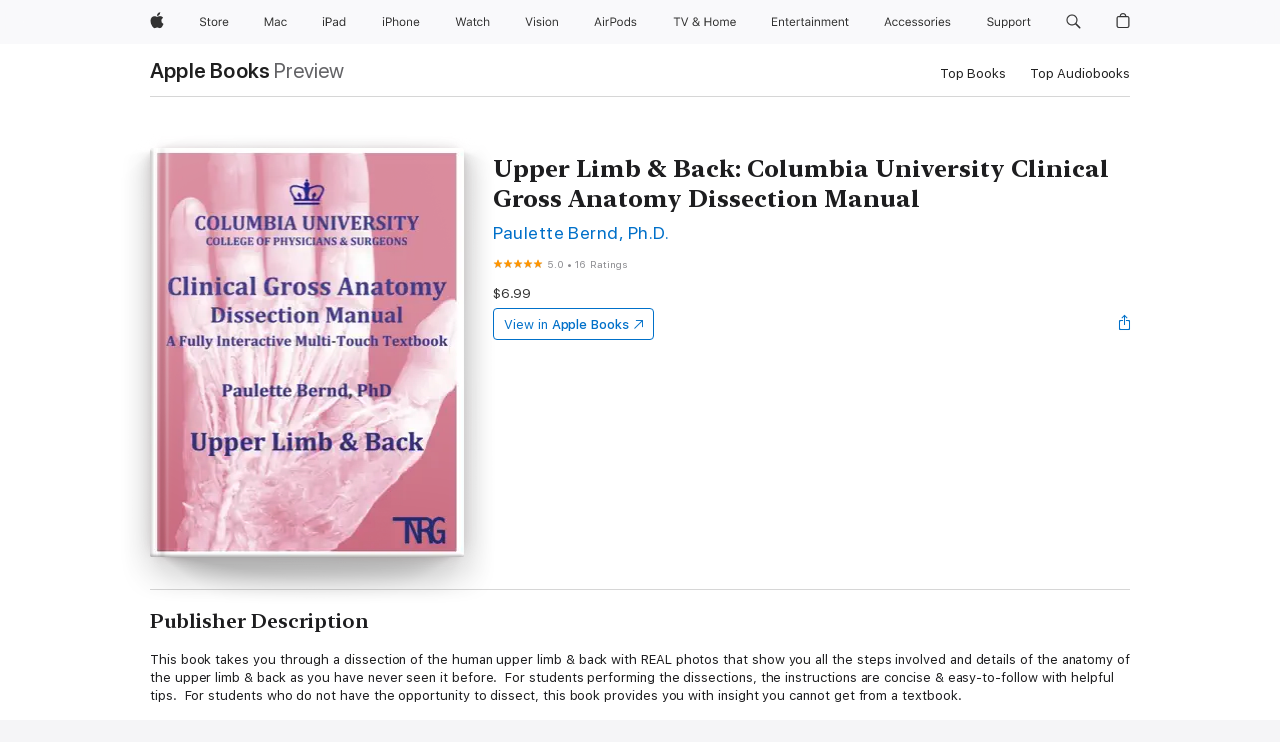

--- FILE ---
content_type: text/html
request_url: https://books.apple.com/us/book/upper-limb-back-columbia-university-clinical-gross/id877632168
body_size: 45998
content:
<!DOCTYPE html><html  dir="ltr" lang="en-US"><head>
    <meta charset="utf-8">
    <meta http-equiv="X-UA-Compatible" content="IE=edge">
    <meta name="viewport" content="width=device-width, initial-scale=1, viewport-fit=cover">
    <meta name="applicable-device" content="pc,mobile">

    <script id="perfkit">window.initialPageRequestTime = +new Date();</script>
    <link rel="preconnect" href="https://amp-api.books.apple.com" crossorigin="">
<link rel="preconnect" href="https://is1-ssl.mzstatic.com" crossorigin="">
<link rel="preconnect" href="https://is2-ssl.mzstatic.com" crossorigin="">
<link rel="preconnect" href="https://is3-ssl.mzstatic.com" crossorigin="">
<link rel="preconnect" href="https://is4-ssl.mzstatic.com" crossorigin="">
<link rel="preconnect" href="https://is5-ssl.mzstatic.com" crossorigin="">
<link rel="preconnect" href="https://xp.apple.com" crossorigin="">
<link rel="preconnect" href="https://js-cdn.music.apple.com" crossorigin="">
<link rel="preconnect" href="https://www.apple.com" crossorigin="">
    
<meta name="web-experience-app/config/environment" content="%7B%22appVersion%22%3A1%2C%22modulePrefix%22%3A%22web-experience-app%22%2C%22environment%22%3A%22production%22%2C%22rootURL%22%3A%22%2F%22%2C%22locationType%22%3A%22history-hash-router-scroll%22%2C%22historySupportMiddleware%22%3Atrue%2C%22EmberENV%22%3A%7B%22FEATURES%22%3A%7B%7D%2C%22EXTEND_PROTOTYPES%22%3A%7B%22Date%22%3Afalse%7D%2C%22_APPLICATION_TEMPLATE_WRAPPER%22%3Afalse%2C%22_DEFAULT_ASYNC_OBSERVERS%22%3Atrue%2C%22_JQUERY_INTEGRATION%22%3Afalse%2C%22_TEMPLATE_ONLY_GLIMMER_COMPONENTS%22%3Atrue%7D%2C%22APP%22%3A%7B%22PROGRESS_BAR_DELAY%22%3A3000%2C%22CLOCK_INTERVAL%22%3A1000%2C%22LOADING_SPINNER_SPY%22%3Atrue%2C%22BREAKPOINTS%22%3A%7B%22large%22%3A%7B%22min%22%3A1069%2C%22content%22%3A980%7D%2C%22medium%22%3A%7B%22min%22%3A735%2C%22max%22%3A1068%2C%22content%22%3A692%7D%2C%22small%22%3A%7B%22min%22%3A320%2C%22max%22%3A734%2C%22content%22%3A280%7D%7D%2C%22buildVariant%22%3A%22books%22%2C%22name%22%3A%22web-experience-app%22%2C%22version%22%3A%222548.0.0%2B0b472053%22%7D%2C%22MEDIA_API%22%3A%7B%22token%22%3A%22eyJhbGciOiJFUzI1NiIsInR5cCI6IkpXVCIsImtpZCI6IkNOM1dVNkVKTzEifQ.eyJpc3MiOiJOVjBTRVdHRlNSIiwiaWF0IjoxNzY0NzIyNzU2LCJleHAiOjE3NzE5ODAzNTYsInJvb3RfaHR0cHNfb3JpZ2luIjpbImFwcGxlLmNvbSJdfQ.Y-cFl9j5HGWR1S_YFqK_Hy1qwk1hW9aBvWtIfb4iDzMDCQO9JcdexCvQGzSRxWYIEXS3JtD3vpWxYDj3puQYsA%22%7D%2C%22i18n%22%3A%7B%22defaultLocale%22%3A%22en-gb%22%2C%22useDevLoc%22%3Afalse%2C%22pathToLocales%22%3A%22dist%2Flocales%22%7D%2C%22MEDIA_ARTWORK%22%3A%7B%22BREAKPOINTS%22%3A%7B%22large%22%3A%7B%22min%22%3A1069%2C%22content%22%3A980%7D%2C%22medium%22%3A%7B%22min%22%3A735%2C%22max%22%3A1068%2C%22content%22%3A692%7D%2C%22small%22%3A%7B%22min%22%3A320%2C%22max%22%3A734%2C%22content%22%3A280%7D%7D%7D%2C%22API%22%3A%7B%22BookHost%22%3A%22https%3A%2F%2Famp-api.books.apple.com%22%2C%22obcMetadataBaseUrl%22%3A%22%2Fapi%2Fbooks-metadata%22%2C%22globalElementsPath%22%3A%22%2Fglobal-elements%22%7D%2C%22fastboot%22%3A%7B%22hostWhitelist%22%3A%5B%7B%7D%5D%7D%2C%22ember-short-number%22%3A%7B%22locales%22%3A%5B%22ar-dz%22%2C%22ar-bh%22%2C%22ar-eg%22%2C%22ar-iq%22%2C%22ar-jo%22%2C%22ar-kw%22%2C%22ar-lb%22%2C%22ar-ly%22%2C%22ar-ma%22%2C%22ar-om%22%2C%22ar-qa%22%2C%22ar-sa%22%2C%22ar-sd%22%2C%22ar-sy%22%2C%22ar-tn%22%2C%22ar-ae%22%2C%22ar-ye%22%2C%22he-il%22%2C%22iw-il%22%2C%22ca-es%22%2C%22cs-cz%22%2C%22da-dk%22%2C%22de-ch%22%2C%22de-de%22%2C%22el-gr%22%2C%22en-au%22%2C%22en-ca%22%2C%22en-gb%22%2C%22en-us%22%2C%22es-419%22%2C%22es-es%22%2C%22es-mx%22%2C%22es-xl%22%2C%22et-ee%22%2C%22fi-fi%22%2C%22fr-ca%22%2C%22fr-fr%22%2C%22hi-in%22%2C%22hr-hr%22%2C%22hu-hu%22%2C%22id-id%22%2C%22is-is%22%2C%22it-it%22%2C%22iw-il%22%2C%22ja-jp%22%2C%22ko-kr%22%2C%22lt-lt%22%2C%22lv-lv%22%2C%22ms-my%22%2C%22nl-nl%22%2C%22no-no%22%2C%22no-nb%22%2C%22nb-no%22%2C%22pl-pl%22%2C%22pt-br%22%2C%22pt-pt%22%2C%22ro-ro%22%2C%22ru-ru%22%2C%22sk-sk%22%2C%22sv-se%22%2C%22th-th%22%2C%22tr-tr%22%2C%22uk-ua%22%2C%22vi-vi%22%2C%22vi-vn%22%2C%22zh-cn%22%2C%22zh-hans%22%2C%22zh-hans-cn%22%2C%22zh-hant%22%2C%22zh-hant-hk%22%2C%22zh-hant-tw%22%2C%22zh-hk%22%2C%22zh-tw%22%2C%22ar%22%2C%22ca%22%2C%22cs%22%2C%22da%22%2C%22de%22%2C%22el%22%2C%22en%22%2C%22es%22%2C%22fi%22%2C%22fr%22%2C%22he%22%2C%22hi%22%2C%22hr%22%2C%22hu%22%2C%22id%22%2C%22is%22%2C%22it%22%2C%22ja%22%2C%22ko%22%2C%22lt%22%2C%22lv%22%2C%22ms%22%2C%22nb%22%2C%22nl%22%2C%22no%22%2C%22pl%22%2C%22pt%22%2C%22ro%22%2C%22ru%22%2C%22sk%22%2C%22sv%22%2C%22th%22%2C%22tr%22%2C%22uk%22%2C%22vi%22%2C%22zh%22%5D%7D%2C%22ember-cli-mirage%22%3A%7B%22enabled%22%3Afalse%2C%22usingProxy%22%3Afalse%2C%22useDefaultPassthroughs%22%3Atrue%7D%2C%22BREAKPOINTS%22%3A%7B%22large%22%3A%7B%22min%22%3A1069%2C%22content%22%3A980%7D%2C%22medium%22%3A%7B%22min%22%3A735%2C%22max%22%3A1068%2C%22content%22%3A692%7D%2C%22small%22%3A%7B%22min%22%3A320%2C%22max%22%3A734%2C%22content%22%3A280%7D%7D%2C%22METRICS%22%3A%7B%22variant%22%3A%22web%22%2C%22baseFields%22%3A%7B%22appName%22%3A%22web-experience-app%22%2C%22constraintProfiles%22%3A%5B%22AMPWeb%22%5D%7D%2C%22clickstream%22%3A%7B%22enabled%22%3Atrue%2C%22topic%22%3A%5B%22xp_amp_web_exp%22%5D%2C%22autoTrackClicks%22%3Atrue%7D%2C%22performance%22%3A%7B%22enabled%22%3Atrue%2C%22topic%22%3A%22xp_amp_bookstore_perf%22%7D%7D%2C%22MEDIA_SHELF%22%3A%7B%22GRID_CONFIG%22%3A%7B%22books-brick-row%22%3A%7B%22small%22%3A1%2C%22medium%22%3A2%2C%22large%22%3A3%7D%2C%22story%22%3A%7B%22small%22%3A1%2C%22medium%22%3A2%2C%22large%22%3A3%7D%2C%22small-brick%22%3A%7B%22small%22%3A1%2C%22medium%22%3A2%2C%22large%22%3A3%7D%2C%22editorial-lockup-large%22%3A%7B%22small%22%3A1%2C%22medium%22%3A2%2C%22large%22%3A2%7D%2C%22editorial-lockup-medium%22%3A%7B%22small%22%3A1%2C%22medium%22%3A2%2C%22large%22%3A3%7D%2C%22large-brick%22%3A%7B%22small%22%3A1%2C%22medium%22%3A1%2C%22large%22%3A2%7D%2C%22lockup-small%22%3A%7B%22small%22%3A1%2C%22medium%22%3A2%2C%22large%22%3A3%7D%2C%22lockup-large%22%3A%7B%22small%22%3A1%2C%22medium%22%3A3%2C%22large%22%3A4%7D%2C%22posters%22%3A%7B%22small%22%3A1%2C%22medium%22%3A1%2C%22large%22%3A2%7D%2C%22breakout-large%22%3A%7B%22small%22%3A1%2C%22medium%22%3A1%2C%22large%22%3A1%7D%7D%2C%22BREAKPOINTS%22%3A%7B%22large%22%3A%7B%22min%22%3A1069%2C%22content%22%3A980%7D%2C%22medium%22%3A%7B%22min%22%3A735%2C%22max%22%3A1068%2C%22content%22%3A692%7D%2C%22small%22%3A%7B%22min%22%3A320%2C%22max%22%3A734%2C%22content%22%3A280%7D%7D%7D%2C%22SASSKIT_GENERATOR%22%3A%7B%22VIEWPORT_CONFIG%22%3A%7B%22BREAKPOINTS%22%3A%7B%22large%22%3A%7B%22min%22%3A1069%2C%22content%22%3A980%7D%2C%22medium%22%3A%7B%22min%22%3A735%2C%22max%22%3A1068%2C%22content%22%3A692%7D%2C%22small%22%3A%7B%22min%22%3A320%2C%22max%22%3A734%2C%22content%22%3A280%7D%7D%7D%7D%2C%22features%22%3A%7B%22BUILD_VARIANT_APPS%22%3Afalse%2C%22BUILD_VARIANT_BOOKS%22%3Atrue%2C%22BUILD_VARIANT_FITNESS%22%3Afalse%2C%22BUILD_VARIANT_PODCASTS%22%3Afalse%2C%22BUILD_VARIANT_ITUNES%22%3Afalse%2C%22TV%22%3Afalse%2C%22PODCASTS%22%3Afalse%2C%22BOOKS%22%3Atrue%2C%22APPS%22%3Afalse%2C%22ARTISTS%22%3Afalse%2C%22DEEPLINK_ROUTE%22%3Afalse%2C%22EMBER_DATA%22%3Afalse%2C%22CHARTS%22%3Atrue%2C%22FITNESS%22%3Afalse%2C%22SHARE_UI%22%3Atrue%2C%22SEPARATE_RTL_STYLESHEET%22%3Atrue%7D%2C%22%40amp%2Fember-ui-global-elements%22%3A%7B%22useFooterWithoutRefundLink%22%3Atrue%7D%2C%22ember-cli-content-security-policy%22%3A%7B%22policy%22%3A%22upgrade-insecure-requests%20%3B%20default-src%20'none'%3B%20img-src%20'self'%20https%3A%2F%2F*.apple.com%20https%3A%2F%2F*.mzstatic.com%20data%3A%3B%20style-src%20'self'%20https%3A%2F%2F*.apple.com%20'unsafe-inline'%3B%20font-src%20'self'%20https%3A%2F%2F*.apple.com%3B%20media-src%20'self'%20https%3A%2F%2F*.apple.com%20blob%3A%3B%20connect-src%20'self'%20https%3A%2F%2F*.apple.com%20https%3A%2F%2F*.mzstatic.com%3B%20script-src%20'self'%20https%3A%2F%2F*.apple.com%20'unsafe-eval'%20'sha256-4ywTGAe4rEpoHt8XkjbkdOWklMJ%2F1Py%2Fx6b3%2FaGbtSQ%3D'%3B%20frame-src%20'self'%20https%3A%2F%2F*.apple.com%20itmss%3A%20itms-appss%3A%20itms-bookss%3A%20itms-itunesus%3A%20itms-messagess%3A%20itms-podcasts%3A%20itms-watchs%3A%20macappstores%3A%20musics%3A%20apple-musics%3A%20podcasts%3A%20videos%3A%3B%22%2C%22reportOnly%22%3Afalse%7D%2C%22exportApplicationGlobal%22%3Afalse%7D">
<!-- EMBER_CLI_FASTBOOT_TITLE --><link rel="stylesheet preload" name="fonts" href="//www.apple.com/wss/fonts?families=SF+Pro,v2|SF+Pro+Icons,v1|SF+Pro+Rounded,v1|New+York+Small,v1|New+York+Medium,v1" as="style"><link rel="stylesheet" type="text/css" href="https://www.apple.com/api-www/global-elements/global-header/v1/assets/globalheader.css" data-global-elements-nav-styles>
<link rel="stylesheet" type="text/css" href="/global-elements/2426.0.0/en_US/ac-global-footer.89780a9d2eedff61551113850a3547ef.css" data-global-elements-footer-styles>
<meta name="ac-gn-search-suggestions-enabled" content="false"/>
<meta name="globalnav-search-suggestions-enabled" content="false"/>
    <title>
      ‎Upper Limb &amp; Back: Columbia University Clinical Gross Anatomy Dissection Manual by Paulette Bernd, Ph.D. on Apple Books
    </title>
      <meta name="keywords" content="download, Upper Limb &amp; Back: Columbia University Clinical Gross Anatomy Dissection Manual, books on iphone, ipad, Mac, Apple Books">

      <meta name="description" content="This book takes you through a dissection of the human upper limb &amp;amp; back with REAL photos that show you all the steps involved and details of the anatomy of the upper limb &amp;amp; back as you have never seen it before.&amp;#xa0; For students performing the dissections, the instructions are concise &amp;amp…">

<!---->
      <link rel="canonical" href="https://books.apple.com/us/book/upper-limb-back-columbia-university-clinical-gross/id877632168">

      <link rel="icon" sizes="48x48" href="https://books.apple.com/assets/images/favicon/favicon-books-48-a8eb8171a8d912ed29d99e7a134953d3.png" type="image/png">

<!---->
<!---->
      <meta name="apple:content_id" content="877632168">

<!---->
      <script name="schema:book" type="application/ld+json">
        {"@context":"http://schema.org","@type":"Book","additionalType":"Product","author":"Paulette Bernd, Ph.D.","bookFormat":"EBook","datePublished":"2014-06-20T00:00:00.000Z","description":"This book takes you through a dissection of the human upper limb &amp;amp; back with REAL photos that show you all the steps involved and details of the anatomy of the upper limb &amp;amp; back as you have never seen it before.&amp;#xa0; For students performing the dissections, the instructions are concise &amp;amp…","genre":["Anatomy &amp; Physiology","Textbooks","Medicine","Professional &amp; Technical","Medical"],"image":"https://is1-ssl.mzstatic.com/image/thumb/Publication113/v4/91/67/aa/9167aaf1-0890-ff50-845e-053ac2d47d0b/UpperLimbBack6thed.jpg/1200x630wz.png","inLanguage":"en-US","name":"Upper Limb &amp; Back: Columbia University Clinical Gross Anatomy Dissection Manual","numberOfPages":113,"publisher":"Columbia University","thumbnailUrl":["https://is1-ssl.mzstatic.com/image/thumb/Publication113/v4/91/67/aa/9167aaf1-0890-ff50-845e-053ac2d47d0b/UpperLimbBack6thed.jpg/1200x675wz.jpg","https://is1-ssl.mzstatic.com/image/thumb/Publication113/v4/91/67/aa/9167aaf1-0890-ff50-845e-053ac2d47d0b/UpperLimbBack6thed.jpg/1200x900wz.jpg","https://is1-ssl.mzstatic.com/image/thumb/Publication113/v4/91/67/aa/9167aaf1-0890-ff50-845e-053ac2d47d0b/UpperLimbBack6thed.jpg/1200x1200wz.jpg"],"offers":{"@type":"Offer","price":6.99,"priceCurrency":"USD","hasMerchantReturnPolicy":{"@type":"MerchantReturnPolicy","returnPolicyCategory":"https://schema.org/MerchantReturnNotPermitted","merchantReturnDays":0}},"aggregateRating":{"@type":"AggregateRating","ratingValue":5,"reviewCount":16},"review":[{"@type":"Review","author":"iOSuser42","name":"great anatomy guide!","reviewBody":"Clear instructions and great pictures of cadavers. The glossary is very detailed and incredibly helpful.","reviewRating":{"@type":"Rating","ratingValue":5},"datePublished":"2014-12-13T03:28:05.000Z"},{"@type":"Review","author":"jesskb2188","name":"Love these dissectors","reviewBody":"I reviewed one of the other dissector books as well, but I can’t emphasize enough how great these books are. The iPad usability is perfect, the glossary/index, quiz, and flashcard features are essential — definitely don’t hesitate, it’s totally worth it.","reviewRating":{"@type":"Rating","ratingValue":5},"datePublished":"2014-12-13T03:08:26.000Z"},{"@type":"Review","author":"Gyunov100","name":"Upper Limb and Back","reviewBody":"Dr. Paulette Bernd has a good way of summing up the important components of upper limb, and putting it together into one page for you to have a comprehensive understanding of the material. Amazing study guide!!!!!!","reviewRating":{"@type":"Rating","ratingValue":5},"datePublished":"2014-12-13T03:06:20.000Z"},{"@type":"Review","author":"first year med student","name":"very helpful","reviewBody":"Don’t know how anyone gets through dissections without this. Clear pictures, thorough glossasry, easy to follow instructions, and helpful reminders throughout.  Very thoughtfully designed and simple to nagivate.  I’ve used this not only during dissection but also a study resource for exams.","reviewRating":{"@type":"Rating","ratingValue":5},"datePublished":"2014-12-13T03:00:37.000Z"},{"@type":"Review","author":"ejoin","name":"This one is great too!","reviewBody":"Totally helpful!","reviewRating":{"@type":"Rating","ratingValue":5},"datePublished":"2014-12-18T04:39:09.000Z"},{"@type":"Review","author":"M1Medical","name":"M1Medical","reviewBody":"I’ve used this and the rest of Dr. Bernd’s Dissection Manuals, and each one is truly fantastic. Anatomy is a notorious course, but the books honestly made a huge difference. From the crystal-clear explanations and pictures to the useful quizzes, you won’t be disappointed either.","reviewRating":{"@type":"Rating","ratingValue":5},"datePublished":"2014-12-18T00:09:31.000Z"},{"@type":"Review","author":"MS1 2014","name":"Excellent Dissector","reviewBody":"Seamless dissector, written with the understanding that students probably haven’t seen this material before.  Zero errors, as far as we could tell, and very easy-to-follow.  This dissector will eliminate the time you waste trying to understand the dissection instructions and allow you to focus on understanding anatomy.  The hyperlinked glossary is extremely helpful.","reviewRating":{"@type":"Rating","ratingValue":5},"datePublished":"2014-12-15T02:28:16.000Z"},{"@type":"Review","author":"Babeobabe","name":"Amazing","reviewBody":"Honestly, this is a great tool to study from when you're not in lab. The pictures helped prep me for the practicals ! Saved my butt last semester !!!","reviewRating":{"@type":"Rating","ratingValue":5},"datePublished":"2017-05-09T00:59:51.000Z"},{"@type":"Review","author":"Cord2510","name":"A gift to All of Us","reviewBody":"Professor Bernd has created an enduring legacy with her accessible, meticulous, affordable anatomy guides. Previously material of this quality for the anatomy student would either be unavailable or cost prohibitive. It is great to see knowledge that has been out of reach for so many, now freely available to all. Well done Professor Bernd!!!","reviewRating":{"@type":"Rating","ratingValue":5},"datePublished":"2016-02-21T23:06:47.000Z"}]}
      </script>

        <meta property="al:ios:app_store_id" content="364709193">
        <meta property="al:ios:app_name" content="Apple Books">

        <meta property="og:title" content="‎Upper Limb &amp; Back: Columbia University Clinical Gross Anatomy Dissection Manual">
        <meta property="og:description" content="‎Anatomy &amp; Physiology · 2014">
        <meta property="og:site_name" content="Apple Books">
        <meta property="og:url" content="https://books.apple.com/us/book/upper-limb-back-columbia-university-clinical-gross/id877632168">
        <meta property="og:image" content="https://is1-ssl.mzstatic.com/image/thumb/Publication113/v4/91/67/aa/9167aaf1-0890-ff50-845e-053ac2d47d0b/UpperLimbBack6thed.jpg/1200x630wz.png">
        <meta property="og:image:alt" content="Upper Limb &amp; Back: Columbia University Clinical Gross Anatomy Dissection Manual by Paulette Bernd, Ph.D. on Apple Books">
        <meta property="og:image:type" content="image/png">
        <meta property="og:image:width" content="1200">
        <meta property="og:image:height" content="630">
        <meta property="og:image:secure_url" content="https://is1-ssl.mzstatic.com/image/thumb/Publication113/v4/91/67/aa/9167aaf1-0890-ff50-845e-053ac2d47d0b/UpperLimbBack6thed.jpg/1200x630wz.png">
        <meta property="og:type" content="book">
        <meta property="og:locale" content="en_US">

        <meta name="twitter:title" content="‎Upper Limb &amp; Back: Columbia University Clinical Gross Anatomy Dissection Manual">
        <meta name="twitter:description" content="‎Anatomy &amp; Physiology · 2014">
        <meta name="twitter:site" content="@AppleBooks">
        <meta name="twitter:card" content="summary_large_image">
        <meta name="twitter:image" content="https://is1-ssl.mzstatic.com/image/thumb/Publication113/v4/91/67/aa/9167aaf1-0890-ff50-845e-053ac2d47d0b/UpperLimbBack6thed.jpg/1200x600wz.png">
        <meta name="twitter:image:alt" content="Upper Limb &amp; Back: Columbia University Clinical Gross Anatomy Dissection Manual by Paulette Bernd, Ph.D. on Apple Books">

<!---->
    <meta name="version" content="2548.0.0">
    <!-- @@HEAD@@ -->
    <script src="https://js-cdn.music.apple.com/musickit/v2/amp/musickit.js?t=1764722790239"></script>

    <link integrity="" rel="stylesheet" href="/assets/web-experience-app-real-f1ca40148188f63f7dd2cd7d4d6d7e05.css" data-rtl="/assets/web-experience-rtl-app-dc89d135bf4a79beed79bacafc906bdf.css">

    
  </head>
  <body class="no-js no-touch globalnav-scrim">
    <script type="x/boundary" id="fastboot-body-start"></script><div id="globalheader"><aside id="globalmessage-segment" lang="en-US" dir="ltr" class="globalmessage-segment"><ul data-strings="{&quot;view&quot;:&quot;{%STOREFRONT%} Store Home&quot;,&quot;segments&quot;:{&quot;smb&quot;:&quot;Business Store Home&quot;,&quot;eduInd&quot;:&quot;Education Store Home&quot;,&quot;other&quot;:&quot;Store Home&quot;},&quot;exit&quot;:&quot;Exit&quot;}" class="globalmessage-segment-content"></ul></aside><nav id="globalnav" lang="en-US" dir="ltr" aria-label="Global" data-analytics-element-engagement-start="globalnav:onFlyoutOpen" data-analytics-element-engagement-end="globalnav:onFlyoutClose" data-store-api="https://www.apple.com/[storefront]/shop/bag/status" data-analytics-activitymap-region-id="global nav" data-analytics-region="global nav" class="globalnav no-js   "><div class="globalnav-content"><div class="globalnav-item globalnav-menuback"><button aria-label="Main menu" class="globalnav-menuback-button"><span class="globalnav-chevron-icon"><svg height="48" viewbox="0 0 9 48" width="9" xmlns="http://www.w3.org/2000/svg"><path d="m1.5618 24.0621 6.5581-6.4238c.2368-.2319.2407-.6118.0088-.8486-.2324-.2373-.6123-.2407-.8486-.0088l-7 6.8569c-.1157.1138-.1807.2695-.1802.4316.001.1621.0674.3174.1846.4297l7 6.7241c.1162.1118.2661.1675.4155.1675.1577 0 .3149-.062.4326-.1846.2295-.2388.2222-.6187-.0171-.8481z"/></svg></span></button></div><ul id="globalnav-list" class="globalnav-list"><li data-analytics-element-engagement="globalnav hover - apple" class="
				globalnav-item
				globalnav-item-apple
				
				
			"><a href="https://www.apple.com/" data-globalnav-item-name="apple" data-analytics-title="apple home" aria-label="Apple" class="globalnav-link globalnav-link-apple"><span class="globalnav-image-regular globalnav-link-image"><svg height="44" viewbox="0 0 14 44" width="14" xmlns="http://www.w3.org/2000/svg"><path d="m13.0729 17.6825a3.61 3.61 0 0 0 -1.7248 3.0365 3.5132 3.5132 0 0 0 2.1379 3.2223 8.394 8.394 0 0 1 -1.0948 2.2618c-.6816.9812-1.3943 1.9623-2.4787 1.9623s-1.3633-.63-2.613-.63c-1.2187 0-1.6525.6507-2.644.6507s-1.6834-.9089-2.4787-2.0243a9.7842 9.7842 0 0 1 -1.6628-5.2776c0-3.0984 2.014-4.7405 3.9969-4.7405 1.0535 0 1.9314.6919 2.5924.6919.63 0 1.6112-.7333 2.8092-.7333a3.7579 3.7579 0 0 1 3.1604 1.5802zm-3.7284-2.8918a3.5615 3.5615 0 0 0 .8469-2.22 1.5353 1.5353 0 0 0 -.031-.32 3.5686 3.5686 0 0 0 -2.3445 1.2084 3.4629 3.4629 0 0 0 -.8779 2.1585 1.419 1.419 0 0 0 .031.2892 1.19 1.19 0 0 0 .2169.0207 3.0935 3.0935 0 0 0 2.1586-1.1368z"/></svg></span><span class="globalnav-image-compact globalnav-link-image"><svg height="48" viewbox="0 0 17 48" width="17" xmlns="http://www.w3.org/2000/svg"><path d="m15.5752 19.0792a4.2055 4.2055 0 0 0 -2.01 3.5376 4.0931 4.0931 0 0 0 2.4908 3.7542 9.7779 9.7779 0 0 1 -1.2755 2.6351c-.7941 1.1431-1.6244 2.2862-2.8878 2.2862s-1.5883-.734-3.0443-.734c-1.42 0-1.9252.7581-3.08.7581s-1.9611-1.0589-2.8876-2.3584a11.3987 11.3987 0 0 1 -1.9373-6.1487c0-3.61 2.3464-5.523 4.6566-5.523 1.2274 0 2.25.8062 3.02.8062.734 0 1.8771-.8543 3.2729-.8543a4.3778 4.3778 0 0 1 3.6822 1.841zm-6.8586-2.0456a1.3865 1.3865 0 0 1 -.2527-.024 1.6557 1.6557 0 0 1 -.0361-.337 4.0341 4.0341 0 0 1 1.0228-2.5148 4.1571 4.1571 0 0 1 2.7314-1.4078 1.7815 1.7815 0 0 1 .0361.373 4.1487 4.1487 0 0 1 -.9867 2.587 3.6039 3.6039 0 0 1 -2.5148 1.3236z"/></svg></span><span class="globalnav-link-text">Apple</span></a></li><li data-topnav-flyout-item="menu" data-topnav-flyout-label="Menu" role="none" class="globalnav-item globalnav-menu"><div data-topnav-flyout="menu" class="globalnav-flyout"><div class="globalnav-menu-list"><div data-analytics-element-engagement="globalnav hover - store" class="
				globalnav-item
				globalnav-item-store
				globalnav-item-menu
				
			"><ul role="none" class="globalnav-submenu-trigger-group"><li class="globalnav-submenu-trigger-item"><a href="https://www.apple.com/us/shop/goto/store" data-globalnav-item-name="store" data-topnav-flyout-trigger-compact data-analytics-title="store" data-analytics-element-engagement="hover - store" aria-label="Store" class="globalnav-link globalnav-submenu-trigger-link globalnav-link-store"><span class="globalnav-link-text-container"><span class="globalnav-image-regular globalnav-link-image"><svg height="44" viewbox="0 0 30 44" width="30" xmlns="http://www.w3.org/2000/svg"><path d="m26.5679 20.4629c1.002 0 1.67.738 1.693 1.857h-3.48c.076-1.119.779-1.857 1.787-1.857zm2.754 2.672v-.387c0-1.963-1.037-3.176-2.742-3.176-1.735 0-2.848 1.289-2.848 3.276 0 1.998 1.096 3.263 2.848 3.263 1.383 0 2.367-.668 2.66-1.746h-1.008c-.264.557-.814.856-1.629.856-1.072 0-1.769-.791-1.822-2.039v-.047zm-9.547-3.451h.96v.937h.094c.188-.615.914-1.049 1.752-1.049.164 0 .375.012.504.03v1.007c-.082-.023-.445-.058-.644-.058-.961 0-1.659 1.098-1.659 1.535v3.914h-1.007zm-4.27 5.519c-1.195 0-1.869-.867-1.869-2.361 0-1.5.674-2.361 1.869-2.361 1.196 0 1.87.861 1.87 2.361 0 1.494-.674 2.361-1.87 2.361zm0-5.631c-1.798 0-2.912 1.237-2.912 3.27 0 2.027 1.114 3.269 2.912 3.269 1.799 0 2.913-1.242 2.913-3.269 0-2.033-1.114-3.27-2.913-3.27zm-5.478-1.475v1.635h1.407v.843h-1.407v3.575c0 .744.282 1.06.938 1.06.182 0 .281-.006.469-.023v.849c-.199.035-.393.059-.592.059-1.301 0-1.822-.481-1.822-1.688v-3.832h-1.02v-.843h1.02v-1.635zm-8.103 5.694c.129.885.973 1.447 2.174 1.447 1.137 0 1.975-.615 1.975-1.453 0-.72-.527-1.177-1.693-1.47l-1.084-.282c-1.53-.386-2.192-1.078-2.192-2.279 0-1.436 1.201-2.408 2.988-2.408 1.635 0 2.854.972 2.942 2.338h-1.061c-.146-.867-.861-1.383-1.916-1.383-1.125 0-1.869.562-1.869 1.418 0 .662.463 1.043 1.629 1.342l.885.234c1.752.439 2.455 1.119 2.455 2.361 0 1.553-1.225 2.543-3.158 2.543-1.793 0-3.03-.949-3.141-2.408z"/></svg></span><span class="globalnav-link-text">Store</span></span></a></li></ul></div><div data-analytics-element-engagement="globalnav hover - mac" class="
				globalnav-item
				globalnav-item-mac
				globalnav-item-menu
				
			"><ul role="none" class="globalnav-submenu-trigger-group"><li class="globalnav-submenu-trigger-item"><a href="https://www.apple.com/mac/" data-globalnav-item-name="mac" data-topnav-flyout-trigger-compact data-analytics-title="mac" data-analytics-element-engagement="hover - mac" aria-label="Mac" class="globalnav-link globalnav-submenu-trigger-link globalnav-link-mac"><span class="globalnav-link-text-container"><span class="globalnav-image-regular globalnav-link-image"><svg height="44" viewbox="0 0 23 44" width="23" xmlns="http://www.w3.org/2000/svg"><path d="m8.1558 25.9987v-6.457h-.0703l-2.666 6.457h-.8907l-2.666-6.457h-.0703v6.457h-.9844v-8.4551h1.2246l2.8945 7.0547h.0938l2.8945-7.0547h1.2246v8.4551zm2.5166-1.7696c0-1.1309.832-1.7812 2.3027-1.8691l1.8223-.1113v-.5742c0-.7793-.4863-1.207-1.4297-1.207-.7559 0-1.2832.2871-1.4238.7852h-1.0195c.1348-1.0137 1.1309-1.6816 2.4785-1.6816 1.541 0 2.4023.791 2.4023 2.1035v4.3242h-.9609v-.9318h-.0938c-.4102.6738-1.1016 1.043-1.9453 1.043-1.2246 0-2.1328-.7266-2.1328-1.8809zm4.125-.5859v-.5801l-1.6992.1113c-.9609.0645-1.3828.3984-1.3828 1.0312 0 .6445.5449 1.0195 1.2773 1.0195 1.0371.0001 1.8047-.6796 1.8047-1.5819zm6.958-2.0273c-.1641-.627-.7207-1.1367-1.6289-1.1367-1.1367 0-1.8516.9082-1.8516 2.3379 0 1.459.7266 2.3848 1.8516 2.3848.8496 0 1.4414-.3926 1.6289-1.1074h1.0195c-.1816 1.1602-1.125 2.0156-2.6426 2.0156-1.7695 0-2.9004-1.2832-2.9004-3.293 0-1.9688 1.125-3.2461 2.8945-3.2461 1.5352 0 2.4727.9199 2.6484 2.0449z"/></svg></span><span class="globalnav-link-text">Mac</span></span></a></li></ul></div><div data-analytics-element-engagement="globalnav hover - ipad" class="
				globalnav-item
				globalnav-item-ipad
				globalnav-item-menu
				
			"><ul role="none" class="globalnav-submenu-trigger-group"><li class="globalnav-submenu-trigger-item"><a href="https://www.apple.com/ipad/" data-globalnav-item-name="ipad" data-topnav-flyout-trigger-compact data-analytics-title="ipad" data-analytics-element-engagement="hover - ipad" aria-label="iPad" class="globalnav-link globalnav-submenu-trigger-link globalnav-link-ipad"><span class="globalnav-link-text-container"><span class="globalnav-image-regular globalnav-link-image"><svg height="44" viewbox="0 0 24 44" width="24" xmlns="http://www.w3.org/2000/svg"><path d="m14.9575 23.7002c0 .902-.768 1.582-1.805 1.582-.732 0-1.277-.375-1.277-1.02 0-.632.422-.966 1.383-1.031l1.699-.111zm-1.395-4.072c-1.347 0-2.343.668-2.478 1.681h1.019c.141-.498.668-.785 1.424-.785.944 0 1.43.428 1.43 1.207v.574l-1.822.112c-1.471.088-2.303.738-2.303 1.869 0 1.154.908 1.881 2.133 1.881.844 0 1.535-.369 1.945-1.043h.094v.931h.961v-4.324c0-1.312-.862-2.103-2.403-2.103zm6.769 5.575c-1.155 0-1.846-.885-1.846-2.361 0-1.471.697-2.362 1.846-2.362 1.142 0 1.857.914 1.857 2.362 0 1.459-.709 2.361-1.857 2.361zm1.834-8.027v3.503h-.088c-.358-.691-1.102-1.107-1.981-1.107-1.605 0-2.654 1.289-2.654 3.27 0 1.986 1.037 3.269 2.654 3.269.873 0 1.623-.416 2.022-1.119h.093v1.008h.961v-8.824zm-15.394 4.869h-1.863v-3.563h1.863c1.225 0 1.899.639 1.899 1.799 0 1.119-.697 1.764-1.899 1.764zm.276-4.5h-3.194v8.455h1.055v-3.018h2.127c1.588 0 2.719-1.119 2.719-2.701 0-1.611-1.108-2.736-2.707-2.736zm-6.064 8.454h1.008v-6.316h-1.008zm-.199-8.237c0-.387.316-.704.703-.704s.703.317.703.704c0 .386-.316.703-.703.703s-.703-.317-.703-.703z"/></svg></span><span class="globalnav-link-text">iPad</span></span></a></li></ul></div><div data-analytics-element-engagement="globalnav hover - iphone" class="
				globalnav-item
				globalnav-item-iphone
				globalnav-item-menu
				
			"><ul role="none" class="globalnav-submenu-trigger-group"><li class="globalnav-submenu-trigger-item"><a href="https://www.apple.com/iphone/" data-globalnav-item-name="iphone" data-topnav-flyout-trigger-compact data-analytics-title="iphone" data-analytics-element-engagement="hover - iphone" aria-label="iPhone" class="globalnav-link globalnav-submenu-trigger-link globalnav-link-iphone"><span class="globalnav-link-text-container"><span class="globalnav-image-regular globalnav-link-image"><svg height="44" viewbox="0 0 38 44" width="38" xmlns="http://www.w3.org/2000/svg"><path d="m32.7129 22.3203h3.48c-.023-1.119-.691-1.857-1.693-1.857-1.008 0-1.711.738-1.787 1.857zm4.459 2.045c-.293 1.078-1.277 1.746-2.66 1.746-1.752 0-2.848-1.266-2.848-3.264 0-1.986 1.113-3.275 2.848-3.275 1.705 0 2.742 1.213 2.742 3.176v.386h-4.541v.047c.053 1.248.75 2.039 1.822 2.039.815 0 1.366-.298 1.629-.855zm-12.282-4.682h.961v.996h.094c.316-.697.932-1.107 1.898-1.107 1.418 0 2.209.838 2.209 2.338v4.09h-1.007v-3.844c0-1.137-.481-1.676-1.489-1.676s-1.658.674-1.658 1.781v3.739h-1.008zm-2.499 3.158c0-1.5-.674-2.361-1.869-2.361-1.196 0-1.87.861-1.87 2.361 0 1.495.674 2.362 1.87 2.362 1.195 0 1.869-.867 1.869-2.362zm-4.782 0c0-2.033 1.114-3.269 2.913-3.269 1.798 0 2.912 1.236 2.912 3.269 0 2.028-1.114 3.27-2.912 3.27-1.799 0-2.913-1.242-2.913-3.27zm-6.636-5.666h1.008v3.504h.093c.317-.697.979-1.107 1.946-1.107 1.336 0 2.179.855 2.179 2.338v4.09h-1.007v-3.844c0-1.119-.504-1.676-1.459-1.676-1.131 0-1.752.715-1.752 1.781v3.739h-1.008zm-6.015 4.87h1.863c1.202 0 1.899-.645 1.899-1.764 0-1.16-.674-1.799-1.899-1.799h-1.863zm2.139-4.5c1.599 0 2.707 1.125 2.707 2.736 0 1.582-1.131 2.701-2.719 2.701h-2.127v3.018h-1.055v-8.455zm-6.114 8.454h1.008v-6.316h-1.008zm-.2-8.238c0-.386.317-.703.703-.703.387 0 .704.317.704.703 0 .387-.317.704-.704.704-.386 0-.703-.317-.703-.704z"/></svg></span><span class="globalnav-link-text">iPhone</span></span></a></li></ul></div><div data-analytics-element-engagement="globalnav hover - watch" class="
				globalnav-item
				globalnav-item-watch
				globalnav-item-menu
				
			"><ul role="none" class="globalnav-submenu-trigger-group"><li class="globalnav-submenu-trigger-item"><a href="https://www.apple.com/watch/" data-globalnav-item-name="watch" data-topnav-flyout-trigger-compact data-analytics-title="watch" data-analytics-element-engagement="hover - watch" aria-label="Watch" class="globalnav-link globalnav-submenu-trigger-link globalnav-link-watch"><span class="globalnav-link-text-container"><span class="globalnav-image-regular globalnav-link-image"><svg height="44" viewbox="0 0 35 44" width="35" xmlns="http://www.w3.org/2000/svg"><path d="m28.9819 17.1758h1.008v3.504h.094c.316-.697.978-1.108 1.945-1.108 1.336 0 2.18.856 2.18 2.338v4.09h-1.008v-3.844c0-1.119-.504-1.675-1.459-1.675-1.131 0-1.752.715-1.752 1.781v3.738h-1.008zm-2.42 4.441c-.164-.627-.721-1.136-1.629-1.136-1.137 0-1.852.908-1.852 2.338 0 1.459.727 2.384 1.852 2.384.849 0 1.441-.392 1.629-1.107h1.019c-.182 1.16-1.125 2.016-2.642 2.016-1.77 0-2.901-1.284-2.901-3.293 0-1.969 1.125-3.247 2.895-3.247 1.535 0 2.472.92 2.648 2.045zm-6.533-3.568v1.635h1.407v.844h-1.407v3.574c0 .744.282 1.06.938 1.06.182 0 .281-.006.469-.023v.85c-.2.035-.393.058-.592.058-1.301 0-1.822-.48-1.822-1.687v-3.832h-1.02v-.844h1.02v-1.635zm-4.2 5.596v-.58l-1.699.111c-.961.064-1.383.398-1.383 1.031 0 .645.545 1.02 1.277 1.02 1.038 0 1.805-.68 1.805-1.582zm-4.125.586c0-1.131.832-1.782 2.303-1.869l1.822-.112v-.574c0-.779-.486-1.207-1.43-1.207-.755 0-1.283.287-1.423.785h-1.02c.135-1.014 1.131-1.682 2.479-1.682 1.541 0 2.402.792 2.402 2.104v4.324h-.961v-.931h-.094c-.41.673-1.101 1.043-1.945 1.043-1.225 0-2.133-.727-2.133-1.881zm-7.684 1.769h-.996l-2.303-8.455h1.101l1.682 6.873h.07l1.893-6.873h1.066l1.893 6.873h.07l1.682-6.873h1.101l-2.302 8.455h-.996l-1.946-6.674h-.07z"/></svg></span><span class="globalnav-link-text">Watch</span></span></a></li></ul></div><div data-analytics-element-engagement="globalnav hover - vision" class="
				globalnav-item
				globalnav-item-vision
				globalnav-item-menu
				
			"><ul role="none" class="globalnav-submenu-trigger-group"><li class="globalnav-submenu-trigger-item"><a href="https://www.apple.com/apple-vision-pro/" data-globalnav-item-name="vision" data-topnav-flyout-trigger-compact data-analytics-title="vision" data-analytics-element-engagement="hover - vision" aria-label="Vision" class="globalnav-link globalnav-submenu-trigger-link globalnav-link-vision"><span class="globalnav-link-text-container"><span class="globalnav-image-regular globalnav-link-image"><svg xmlns="http://www.w3.org/2000/svg" width="34" height="44" viewbox="0 0 34 44"><g id="en-US_globalnav_links_vision_image_large"><rect id="box_" width="34" height="44" fill="none"/><path id="art_" d="m.4043,17.5449h1.1074l2.4844,7.0898h.0938l2.4844-7.0898h1.1074l-3.1172,8.4551h-1.043L.4043,17.5449Zm8.3467.2168c0-.3867.3164-.7031.7031-.7031s.7031.3164.7031.7031-.3164.7031-.7031.7031-.7031-.3164-.7031-.7031Zm.1875,1.9219h1.0195v6.3164h-1.0195v-6.3164Zm2.499,4.7051h1.043c.1699.5273.6738.873,1.4824.873.8496,0,1.4531-.4043,1.4531-.9785v-.0117c0-.4277-.3223-.7266-1.1016-.9141l-.9785-.2344c-1.1836-.2812-1.7168-.7969-1.7168-1.7051v-.0059c0-1.0488,1.0078-1.8398,2.3496-1.8398,1.3242,0,2.2441.6621,2.3848,1.6934h-1.002c-.1348-.498-.627-.8438-1.3887-.8438-.75,0-1.3008.3867-1.3008.9434v.0117c0,.4277.3164.6973,1.0605.8789l.9727.2344c1.1895.2871,1.7637.8027,1.7637,1.7051v.0117c0,1.125-1.0957,1.9043-2.5312,1.9043-1.4062,0-2.373-.6797-2.4902-1.7227Zm6.3203-6.627c0-.3867.3164-.7031.7031-.7031s.7031.3164.7031.7031-.3164.7031-.7031.7031-.7031-.3164-.7031-.7031Zm.1875,1.9219h1.0195v6.3164h-1.0195v-6.3164Zm2.5049,3.1641v-.0117c0-2.0273,1.1133-3.2637,2.9121-3.2637s2.9121,1.2363,2.9121,3.2637v.0117c0,2.0215-1.1133,3.2637-2.9121,3.2637s-2.9121-1.2422-2.9121-3.2637Zm4.7812,0v-.0117c0-1.4941-.6738-2.3613-1.8691-2.3613s-1.8691.8672-1.8691,2.3613v.0117c0,1.4883.6738,2.3613,1.8691,2.3613s1.8691-.873,1.8691-2.3613Zm2.5049-3.1641h1.0195v.9492h.0938c.3164-.668.9082-1.0605,1.8398-1.0605,1.418,0,2.209.8379,2.209,2.3379v4.0898h-1.0195v-3.8438c0-1.1367-.4688-1.6816-1.4766-1.6816s-1.6465.6797-1.6465,1.7871v3.7383h-1.0195v-6.3164Z"/></g></svg></span><span class="globalnav-link-text">Vision</span></span></a></li></ul></div><div data-analytics-element-engagement="globalnav hover - airpods" class="
				globalnav-item
				globalnav-item-airpods
				globalnav-item-menu
				
			"><ul role="none" class="globalnav-submenu-trigger-group"><li class="globalnav-submenu-trigger-item"><a href="https://www.apple.com/airpods/" data-globalnav-item-name="airpods" data-topnav-flyout-trigger-compact data-analytics-title="airpods" data-analytics-element-engagement="hover - airpods" aria-label="AirPods" class="globalnav-link globalnav-submenu-trigger-link globalnav-link-airpods"><span class="globalnav-link-text-container"><span class="globalnav-image-regular globalnav-link-image"><svg height="44" viewbox="0 0 43 44" width="43" xmlns="http://www.w3.org/2000/svg"><path d="m11.7153 19.6836h.961v.937h.094c.187-.615.914-1.048 1.752-1.048.164 0 .375.011.504.029v1.008c-.082-.024-.446-.059-.645-.059-.961 0-1.658.645-1.658 1.535v3.914h-1.008zm28.135-.111c1.324 0 2.244.656 2.379 1.693h-.996c-.135-.504-.627-.838-1.389-.838-.75 0-1.336.381-1.336.943 0 .434.352.704 1.096.885l.973.235c1.189.287 1.763.802 1.763 1.711 0 1.13-1.095 1.91-2.531 1.91-1.406 0-2.373-.674-2.484-1.723h1.037c.17.533.674.873 1.482.873.85 0 1.459-.404 1.459-.984 0-.434-.328-.727-1.002-.891l-1.084-.264c-1.183-.287-1.722-.796-1.722-1.71 0-1.049 1.013-1.84 2.355-1.84zm-6.665 5.631c-1.155 0-1.846-.885-1.846-2.362 0-1.471.697-2.361 1.846-2.361 1.142 0 1.857.914 1.857 2.361 0 1.459-.709 2.362-1.857 2.362zm1.834-8.028v3.504h-.088c-.358-.691-1.102-1.107-1.981-1.107-1.605 0-2.654 1.289-2.654 3.269 0 1.987 1.037 3.27 2.654 3.27.873 0 1.623-.416 2.022-1.119h.094v1.007h.961v-8.824zm-9.001 8.028c-1.195 0-1.869-.868-1.869-2.362 0-1.5.674-2.361 1.869-2.361 1.196 0 1.869.861 1.869 2.361 0 1.494-.673 2.362-1.869 2.362zm0-5.631c-1.799 0-2.912 1.236-2.912 3.269 0 2.028 1.113 3.27 2.912 3.27s2.912-1.242 2.912-3.27c0-2.033-1.113-3.269-2.912-3.269zm-17.071 6.427h1.008v-6.316h-1.008zm-.199-8.238c0-.387.317-.703.703-.703.387 0 .703.316.703.703s-.316.703-.703.703c-.386 0-.703-.316-.703-.703zm-6.137 4.922 1.324-3.773h.093l1.325 3.773zm1.892-5.139h-1.043l-3.117 8.455h1.107l.85-2.42h3.363l.85 2.42h1.107zm14.868 4.5h-1.864v-3.562h1.864c1.224 0 1.898.639 1.898 1.799 0 1.119-.697 1.763-1.898 1.763zm.275-4.5h-3.193v8.455h1.054v-3.017h2.127c1.588 0 2.719-1.119 2.719-2.701 0-1.612-1.107-2.737-2.707-2.737z"/></svg></span><span class="globalnav-link-text">AirPods</span></span></a></li></ul></div><div data-analytics-element-engagement="globalnav hover - tv-home" class="
				globalnav-item
				globalnav-item-tv-home
				globalnav-item-menu
				
			"><ul role="none" class="globalnav-submenu-trigger-group"><li class="globalnav-submenu-trigger-item"><a href="https://www.apple.com/tv-home/" data-globalnav-item-name="tv-home" data-topnav-flyout-trigger-compact data-analytics-title="tv &amp; home" data-analytics-element-engagement="hover - tv &amp; home" aria-label="TV and Home" class="globalnav-link globalnav-submenu-trigger-link globalnav-link-tv-home"><span class="globalnav-link-text-container"><span class="globalnav-image-regular globalnav-link-image"><svg height="44" viewbox="0 0 65 44" width="65" xmlns="http://www.w3.org/2000/svg"><path d="m4.3755 26v-7.5059h-2.7246v-.9492h6.5039v.9492h-2.7246v7.5059zm7.7314 0-3.1172-8.4551h1.1074l2.4844 7.0898h.0938l2.4844-7.0898h1.1074l-3.1172 8.4551zm13.981-.8438c-.7207.6328-1.7109 1.002-2.7363 1.002-1.6816 0-2.8594-.9961-2.8594-2.4141 0-1.002.5449-1.7637 1.6758-2.3613.0762-.0352.2344-.1172.3281-.1641-.7793-.8203-1.0605-1.3652-1.0605-1.9805 0-1.084.9199-1.8926 2.1562-1.8926 1.248 0 2.1562.7969 2.1562 1.9043 0 .8672-.5215 1.5-1.8281 2.1855l2.1152 2.2734c.2637-.5273.3984-1.2188.3984-2.2734v-.1465h.9844v.1523c0 1.3125-.2344 2.2676-.6973 2.9824l1.4708 1.5764h-1.3242zm-4.541-1.4824c0 .9492.7676 1.5938 1.8984 1.5938.7676 0 1.5586-.3047 2.0215-.791l-2.3906-2.6133c-.0645.0234-.2168.0996-.2988.1406-.8145.4219-1.2305 1.0078-1.2305 1.6699zm3.2109-4.3886c0-.6562-.4746-1.1016-1.1602-1.1016-.6738 0-1.1543.457-1.1543 1.1133 0 .4688.2402.8789.9082 1.541 1.0313-.5274 1.4063-.9492 1.4063-1.5527zm13.5176 6.7148v-3.8496h-4.6406v3.8496h-1.0547v-8.4551h1.0547v3.6562h4.6406v-3.6562h1.0547v8.4551zm2.6455-3.1582c0-2.0332 1.1133-3.2695 2.9121-3.2695s2.9121 1.2363 2.9121 3.2695c0 2.0273-1.1133 3.2695-2.9121 3.2695s-2.9121-1.2422-2.9121-3.2695zm4.7812 0c0-1.5-.6738-2.3613-1.8691-2.3613s-1.8691.8613-1.8691 2.3613c0 1.4941.6738 2.3613 1.8691 2.3613s1.8691-.8672 1.8691-2.3613zm2.5054-3.1582h.9609v.9961h.0938c.2871-.7031.9199-1.1074 1.7637-1.1074.8555 0 1.4531.4512 1.7461 1.1074h.0938c.3398-.668 1.0605-1.1074 1.9336-1.1074 1.2891 0 2.0098.7383 2.0098 2.0625v4.3652h-1.0078v-4.1309c0-.9316-.4395-1.3887-1.3301-1.3887-.8789 0-1.4648.6562-1.4648 1.459v4.0606h-1.0078v-4.2891c0-.75-.5215-1.2305-1.3184-1.2305-.8262 0-1.4648.7148-1.4648 1.6055v3.9141h-1.0078v-6.3164zm15.5127 4.6816c-.293 1.0781-1.2773 1.7461-2.6602 1.7461-1.752 0-2.8477-1.2656-2.8477-3.2637 0-1.9863 1.1133-3.2754 2.8477-3.2754 1.7051 0 2.7422 1.2129 2.7422 3.1758v.3867h-4.541v.0469c.0527 1.248.75 2.0391 1.8223 2.0391.8145 0 1.3652-.2988 1.6289-.8555zm-4.459-2.0449h3.4805c-.0234-1.1191-.6914-1.8574-1.6934-1.8574-1.0078 0-1.7109.7383-1.7871 1.8574z"/></svg></span><span class="globalnav-link-text">TV &amp; Home</span></span></a></li></ul></div><div data-analytics-element-engagement="globalnav hover - entertainment" class="
				globalnav-item
				globalnav-item-entertainment
				globalnav-item-menu
				
			"><ul role="none" class="globalnav-submenu-trigger-group"><li class="globalnav-submenu-trigger-item"><a href="https://www.apple.com/entertainment/" data-globalnav-item-name="entertainment" data-topnav-flyout-trigger-compact data-analytics-title="entertainment" data-analytics-element-engagement="hover - entertainment" aria-label="Entertainment" class="globalnav-link globalnav-submenu-trigger-link globalnav-link-entertainment"><span class="globalnav-link-text-container"><span class="globalnav-image-regular globalnav-link-image"><svg xmlns="http://www.w3.org/2000/svg" viewbox="0 0 77 44" width="77" height="44"><path d="m0 17.4863h5.2383v.9492h-4.1836v2.7129h3.9668v.9375h-3.9668v2.9062h4.1836v.9492h-5.2383zm6.8994 2.1387h1.0195v.9492h.0938c.3164-.668.9082-1.0605 1.8398-1.0605 1.418 0 2.209.8379 2.209 2.3379v4.0898h-1.0195v-3.8438c0-1.1367-.4688-1.6816-1.4766-1.6816s-1.6465.6797-1.6465 1.7871v3.7383h-1.0195zm7.2803 4.6758v-3.832h-.9961v-.8438h.9961v-1.6348h1.0547v1.6348h1.3828v.8438h-1.3828v3.5742c0 .7441.2578 1.043.9141 1.043.1816 0 .2812-.0059.4688-.0234v.8672c-.1992.0352-.3926.0586-.5918.0586-1.3009-.0001-1.8458-.4806-1.8458-1.6876zm3.4365-1.4942v-.0059c0-1.9512 1.1133-3.2871 2.8301-3.2871s2.7598 1.2773 2.7598 3.1641v.3984h-4.5469c.0293 1.3066.75 2.0684 1.875 2.0684.8555 0 1.3828-.4043 1.5527-.7852l.0234-.0527h1.0195l-.0117.0469c-.2168.8555-1.1191 1.6992-2.6074 1.6992-1.8046 0-2.8945-1.2656-2.8945-3.2461zm1.0606-.5449h3.4922c-.1055-1.248-.7969-1.8398-1.7285-1.8398-.9376 0-1.6524.6386-1.7637 1.8398zm5.9912-2.6367h1.0195v.9375h.0938c.2402-.6621.832-1.0488 1.6875-1.0488.1934 0 .4102.0234.5098.041v.9902c-.2109-.0352-.4043-.0586-.627-.0586-.9727 0-1.6641.6152-1.6641 1.541v3.9141h-1.0195zm4.9658 4.6758v-3.832h-.9961v-.8438h.9961v-1.6348h1.0547v1.6348h1.3828v.8438h-1.3828v3.5742c0 .7441.2578 1.043.9141 1.043.1816 0 .2812-.0059.4688-.0234v.8672c-.1992.0352-.3926.0586-.5918.0586-1.3009-.0001-1.8458-.4806-1.8458-1.6876zm3.4658-.1231v-.0117c0-1.125.832-1.7754 2.3027-1.8633l1.8105-.1113v-.5742c0-.7793-.4746-1.2012-1.418-1.2012-.7559 0-1.2539.2812-1.418.7734l-.0059.0176h-1.0195l.0059-.0352c.1641-.9902 1.125-1.6582 2.4727-1.6582 1.541 0 2.4023.791 2.4023 2.1035v4.3242h-1.0195v-.9316h-.0938c-.3984.6738-1.0605 1.043-1.9102 1.043-1.201 0-2.1092-.7265-2.1092-1.875zm2.3203.9903c1.0371 0 1.793-.6797 1.793-1.582v-.5742l-1.6875.1055c-.9609.0586-1.3828.3984-1.3828 1.0254v.0117c0 .6386.5449 1.0136 1.2773 1.0136zm4.3926-7.4649c0-.3867.3164-.7031.7031-.7031s.7031.3164.7031.7031-.3164.7031-.7031.7031-.7031-.3164-.7031-.7031zm.1875 1.9219h1.0195v6.3164h-1.0195zm2.8213 0h1.0195v.9492h.0938c.3164-.668.9082-1.0605 1.8398-1.0605 1.418 0 2.209.8379 2.209 2.3379v4.0898h-1.0195v-3.8438c0-1.1367-.4688-1.6816-1.4766-1.6816s-1.6465.6797-1.6465 1.7871v3.7383h-1.0195zm6.8818 0h1.0195v.9609h.0938c.2812-.6797.8789-1.0723 1.7051-1.0723.8555 0 1.4531.4512 1.7461 1.1074h.0938c.3398-.668 1.0605-1.1074 1.9336-1.1074 1.2891 0 2.0098.7383 2.0098 2.0625v4.3652h-1.0195v-4.1309c0-.9316-.4277-1.3945-1.3184-1.3945-.8789 0-1.459.6621-1.459 1.4648v4.0605h-1.0195v-4.2891c0-.75-.5156-1.2363-1.3125-1.2363-.8262 0-1.4531.7207-1.4531 1.6113v3.9141h-1.0195v-6.3162zm10.0049 3.1816v-.0059c0-1.9512 1.1133-3.2871 2.8301-3.2871s2.7598 1.2773 2.7598 3.1641v.3984h-4.5469c.0293 1.3066.75 2.0684 1.875 2.0684.8555 0 1.3828-.4043 1.5527-.7852l.0234-.0527h1.0195l-.0116.0469c-.2168.8555-1.1191 1.6992-2.6074 1.6992-1.8047 0-2.8946-1.2656-2.8946-3.2461zm1.0606-.5449h3.4922c-.1055-1.248-.7969-1.8398-1.7285-1.8398-.9376 0-1.6524.6386-1.7637 1.8398zm5.9912-2.6367h1.0195v.9492h.0938c.3164-.668.9082-1.0605 1.8398-1.0605 1.418 0 2.209.8379 2.209 2.3379v4.0898h-1.0195v-3.8438c0-1.1367-.4688-1.6816-1.4766-1.6816s-1.6465.6797-1.6465 1.7871v3.7383h-1.0195zm7.2802 4.6758v-3.832h-.9961v-.8438h.9961v-1.6348h1.0547v1.6348h1.3828v.8438h-1.3828v3.5742c0 .7441.2578 1.043.9141 1.043.1816 0 .2812-.0059.4688-.0234v.8672c-.1992.0352-.3926.0586-.5918.0586-1.3008-.0001-1.8458-.4806-1.8458-1.6876z"/></svg></span><span class="globalnav-link-text">Entertainment</span></span></a></li></ul></div><div data-analytics-element-engagement="globalnav hover - accessories" class="
				globalnav-item
				globalnav-item-accessories
				globalnav-item-menu
				
			"><ul role="none" class="globalnav-submenu-trigger-group"><li class="globalnav-submenu-trigger-item"><a href="https://www.apple.com/us/shop/goto/buy_accessories" data-globalnav-item-name="accessories" data-topnav-flyout-trigger-compact data-analytics-title="accessories" data-analytics-element-engagement="hover - accessories" aria-label="Accessories" class="globalnav-link globalnav-submenu-trigger-link globalnav-link-accessories"><span class="globalnav-link-text-container"><span class="globalnav-image-regular globalnav-link-image"><svg height="44" viewbox="0 0 67 44" width="67" xmlns="http://www.w3.org/2000/svg"><path d="m5.6603 23.5715h-3.3633l-.8496 2.4199h-1.1074l3.1172-8.4551h1.043l3.1172 8.4551h-1.1075zm-3.0527-.8965h2.7422l-1.3242-3.7734h-.0938zm10.0986-1.0664c-.1641-.627-.7207-1.1367-1.6289-1.1367-1.1367 0-1.8516.9082-1.8516 2.3379 0 1.459.7266 2.3848 1.8516 2.3848.8496 0 1.4414-.3926 1.6289-1.1074h1.0195c-.1816 1.1602-1.125 2.0156-2.6426 2.0156-1.7695 0-2.9004-1.2832-2.9004-3.293 0-1.9688 1.125-3.2461 2.8945-3.2461 1.5352 0 2.4727.9199 2.6484 2.0449zm6.5947 0c-.1641-.627-.7207-1.1367-1.6289-1.1367-1.1367 0-1.8516.9082-1.8516 2.3379 0 1.459.7266 2.3848 1.8516 2.3848.8496 0 1.4414-.3926 1.6289-1.1074h1.0195c-.1816 1.1602-1.125 2.0156-2.6426 2.0156-1.7695 0-2.9004-1.2832-2.9004-3.293 0-1.9688 1.125-3.2461 2.8945-3.2461 1.5352 0 2.4727.9199 2.6484 2.0449zm7.5796 2.748c-.293 1.0781-1.2773 1.7461-2.6602 1.7461-1.752 0-2.8477-1.2656-2.8477-3.2637 0-1.9863 1.1133-3.2754 2.8477-3.2754 1.7051 0 2.7422 1.2129 2.7422 3.1758v.3867h-4.541v.0469c.0527 1.248.75 2.0391 1.8223 2.0391.8145 0 1.3652-.2988 1.6289-.8555zm-4.459-2.0449h3.4805c-.0234-1.1191-.6914-1.8574-1.6934-1.8574-1.0078 0-1.7109.7383-1.7871 1.8574zm8.212-2.748c1.3242 0 2.2441.6562 2.3789 1.6934h-.9961c-.1348-.5039-.627-.8379-1.3887-.8379-.75 0-1.3359.3809-1.3359.9434 0 .4336.3516.7031 1.0957.8848l.9727.2344c1.1895.2871 1.7637.8027 1.7637 1.7109 0 1.1309-1.0957 1.9102-2.5312 1.9102-1.4062 0-2.373-.6738-2.4844-1.7227h1.0371c.1699.5332.6738.873 1.4824.873.8496 0 1.459-.4043 1.459-.9844 0-.4336-.3281-.7266-1.002-.8906l-1.084-.2637c-1.1836-.2871-1.7227-.7969-1.7227-1.7109 0-1.0489 1.0137-1.8399 2.3555-1.8399zm6.0439 0c1.3242 0 2.2441.6562 2.3789 1.6934h-.9961c-.1348-.5039-.627-.8379-1.3887-.8379-.75 0-1.3359.3809-1.3359.9434 0 .4336.3516.7031 1.0957.8848l.9727.2344c1.1895.2871 1.7637.8027 1.7637 1.7109 0 1.1309-1.0957 1.9102-2.5312 1.9102-1.4062 0-2.373-.6738-2.4844-1.7227h1.0371c.1699.5332.6738.873 1.4824.873.8496 0 1.459-.4043 1.459-.9844 0-.4336-.3281-.7266-1.002-.8906l-1.084-.2637c-1.1836-.2871-1.7227-.7969-1.7227-1.7109 0-1.0489 1.0137-1.8399 2.3555-1.8399zm3.6357 3.2695c0-2.0332 1.1133-3.2695 2.9121-3.2695s2.9121 1.2363 2.9121 3.2695c0 2.0273-1.1133 3.2695-2.9121 3.2695s-2.9121-1.2422-2.9121-3.2695zm4.7813 0c0-1.5-.6738-2.3613-1.8691-2.3613s-1.8691.8613-1.8691 2.3613c0 1.4941.6738 2.3613 1.8691 2.3613s1.8691-.8672 1.8691-2.3613zm2.5054-3.1582h.9609v.9375h.0938c.1875-.6152.9141-1.0488 1.752-1.0488.1641 0 .375.0117.5039.0293v1.0078c-.082-.0234-.4453-.0586-.6445-.0586-.9609 0-1.6582.6445-1.6582 1.5352v3.9141h-1.0078v-6.3165zm4.2744-1.9219c0-.3867.3164-.7031.7031-.7031s.7031.3164.7031.7031-.3164.7031-.7031.7031-.7031-.3164-.7031-.7031zm.1992 1.9219h1.0078v6.3164h-1.0078zm8.001 4.6816c-.293 1.0781-1.2773 1.7461-2.6602 1.7461-1.752 0-2.8477-1.2656-2.8477-3.2637 0-1.9863 1.1133-3.2754 2.8477-3.2754 1.7051 0 2.7422 1.2129 2.7422 3.1758v.3867h-4.541v.0469c.0527 1.248.75 2.0391 1.8223 2.0391.8145 0 1.3652-.2988 1.6289-.8555zm-4.459-2.0449h3.4805c-.0234-1.1191-.6914-1.8574-1.6934-1.8574-1.0078 0-1.7109.7383-1.7871 1.8574zm8.2119-2.748c1.3242 0 2.2441.6562 2.3789 1.6934h-.9961c-.1348-.5039-.627-.8379-1.3887-.8379-.75 0-1.3359.3809-1.3359.9434 0 .4336.3516.7031 1.0957.8848l.9727.2344c1.1895.2871 1.7637.8027 1.7637 1.7109 0 1.1309-1.0957 1.9102-2.5312 1.9102-1.4062 0-2.373-.6738-2.4844-1.7227h1.0371c.1699.5332.6738.873 1.4824.873.8496 0 1.459-.4043 1.459-.9844 0-.4336-.3281-.7266-1.002-.8906l-1.084-.2637c-1.1836-.2871-1.7227-.7969-1.7227-1.7109 0-1.0489 1.0137-1.8399 2.3555-1.8399z"/></svg></span><span class="globalnav-link-text">Accessories</span></span></a></li></ul></div><div data-analytics-element-engagement="globalnav hover - support" class="
				globalnav-item
				globalnav-item-support
				globalnav-item-menu
				
			"><ul role="none" class="globalnav-submenu-trigger-group"><li class="globalnav-submenu-trigger-item"><a href="https://support.apple.com/?cid=gn-ols-home-hp-tab" data-globalnav-item-name="support" data-topnav-flyout-trigger-compact data-analytics-title="support" data-analytics-element-engagement="hover - support" data-analytics-exit-link="true" aria-label="Support" class="globalnav-link globalnav-submenu-trigger-link globalnav-link-support"><span class="globalnav-link-text-container"><span class="globalnav-image-regular globalnav-link-image"><svg height="44" viewbox="0 0 44 44" width="44" xmlns="http://www.w3.org/2000/svg"><path d="m42.1206 18.0337v1.635h1.406v.844h-1.406v3.574c0 .744.281 1.06.937 1.06.182 0 .282-.006.469-.023v.849c-.199.036-.392.059-.592.059-1.3 0-1.822-.48-1.822-1.687v-3.832h-1.019v-.844h1.019v-1.635zm-6.131 1.635h.961v.937h.093c.188-.615.914-1.049 1.752-1.049.164 0 .375.012.504.03v1.008c-.082-.024-.445-.059-.644-.059-.961 0-1.659.644-1.659 1.535v3.914h-1.007zm-2.463 3.158c0-1.5-.674-2.361-1.869-2.361s-1.869.861-1.869 2.361c0 1.494.674 2.361 1.869 2.361s1.869-.867 1.869-2.361zm-4.781 0c0-2.033 1.113-3.27 2.912-3.27s2.912 1.237 2.912 3.27c0 2.027-1.113 3.27-2.912 3.27s-2.912-1.243-2.912-3.27zm-2.108 0c0-1.477-.692-2.361-1.846-2.361-1.143 0-1.863.908-1.863 2.361 0 1.447.72 2.361 1.857 2.361 1.16 0 1.852-.884 1.852-2.361zm1.043 0c0 1.975-1.049 3.27-2.655 3.27-.902 0-1.629-.393-1.974-1.061h-.094v3.059h-1.008v-8.426h.961v1.054h.094c.404-.726 1.16-1.166 2.021-1.166 1.612 0 2.655 1.284 2.655 3.27zm-8.048 0c0-1.477-.691-2.361-1.845-2.361-1.143 0-1.864.908-1.864 2.361 0 1.447.721 2.361 1.858 2.361 1.16 0 1.851-.884 1.851-2.361zm1.043 0c0 1.975-1.049 3.27-2.654 3.27-.902 0-1.629-.393-1.975-1.061h-.093v3.059h-1.008v-8.426h.961v1.054h.093c.405-.726 1.161-1.166 2.022-1.166 1.611 0 2.654 1.284 2.654 3.27zm-7.645 3.158h-.961v-.99h-.094c-.316.703-.99 1.102-1.957 1.102-1.418 0-2.156-.844-2.156-2.338v-4.09h1.008v3.844c0 1.136.422 1.664 1.43 1.664 1.113 0 1.722-.663 1.722-1.77v-3.738h1.008zm-11.69-2.209c.129.885.972 1.447 2.174 1.447 1.136 0 1.974-.615 1.974-1.453 0-.72-.527-1.177-1.693-1.47l-1.084-.282c-1.529-.386-2.192-1.078-2.192-2.279 0-1.435 1.202-2.408 2.989-2.408 1.634 0 2.853.973 2.941 2.338h-1.06c-.147-.867-.862-1.383-1.916-1.383-1.125 0-1.87.562-1.87 1.418 0 .662.463 1.043 1.629 1.342l.885.234c1.752.44 2.455 1.119 2.455 2.361 0 1.553-1.224 2.543-3.158 2.543-1.793 0-3.029-.949-3.141-2.408z"/></svg></span><span class="globalnav-link-text">Support</span></span></a></li></ul></div></div></div></li><li data-topnav-flyout-label="Search apple.com" data-analytics-title="open - search field" class="globalnav-item globalnav-search"><a role="button" id="globalnav-menubutton-link-search" href="https://www.apple.com/us/search" data-topnav-flyout-trigger-regular data-topnav-flyout-trigger-compact aria-label="Search apple.com" data-analytics-title="open - search field" class="globalnav-link globalnav-link-search"><span class="globalnav-image-regular"><svg xmlns="http://www.w3.org/2000/svg" width="15px" height="44px" viewbox="0 0 15 44">
<path d="M14.298,27.202l-3.87-3.87c0.701-0.929,1.122-2.081,1.122-3.332c0-3.06-2.489-5.55-5.55-5.55c-3.06,0-5.55,2.49-5.55,5.55 c0,3.061,2.49,5.55,5.55,5.55c1.251,0,2.403-0.421,3.332-1.122l3.87,3.87c0.151,0.151,0.35,0.228,0.548,0.228 s0.396-0.076,0.548-0.228C14.601,27.995,14.601,27.505,14.298,27.202z M1.55,20c0-2.454,1.997-4.45,4.45-4.45 c2.454,0,4.45,1.997,4.45,4.45S8.454,24.45,6,24.45C3.546,24.45,1.55,22.454,1.55,20z"/>
</svg>
</span><span class="globalnav-image-compact"><svg height="48" viewbox="0 0 17 48" width="17" xmlns="http://www.w3.org/2000/svg"><path d="m16.2294 29.9556-4.1755-4.0821a6.4711 6.4711 0 1 0 -1.2839 1.2625l4.2005 4.1066a.9.9 0 1 0 1.2588-1.287zm-14.5294-8.0017a5.2455 5.2455 0 1 1 5.2455 5.2527 5.2549 5.2549 0 0 1 -5.2455-5.2527z"/></svg></span></a><div id="globalnav-submenu-search" aria-labelledby="globalnav-menubutton-link-search" class="globalnav-flyout globalnav-submenu"><div class="globalnav-flyout-scroll-container"><div class="globalnav-flyout-content globalnav-submenu-content"><form action="https://www.apple.com/us/search" method="get" class="globalnav-searchfield"><div class="globalnav-searchfield-wrapper"><input placeholder="Search apple.com" aria-label="Search apple.com" autocorrect="off" autocapitalize="off" autocomplete="off" class="globalnav-searchfield-input"><input id="globalnav-searchfield-src" type="hidden" name="src" value><input type="hidden" name="type" value><input type="hidden" name="page" value><input type="hidden" name="locale" value><button aria-label="Clear search" tabindex="-1" type="button" class="globalnav-searchfield-reset"><span class="globalnav-image-regular"><svg height="14" viewbox="0 0 14 14" width="14" xmlns="http://www.w3.org/2000/svg"><path d="m7 .0339a6.9661 6.9661 0 1 0 6.9661 6.9661 6.9661 6.9661 0 0 0 -6.9661-6.9661zm2.798 8.9867a.55.55 0 0 1 -.778.7774l-2.02-2.02-2.02 2.02a.55.55 0 0 1 -.7784-.7774l2.0206-2.0206-2.0204-2.02a.55.55 0 0 1 .7782-.7778l2.02 2.02 2.02-2.02a.55.55 0 0 1 .778.7778l-2.0203 2.02z"/></svg></span><span class="globalnav-image-compact"><svg height="16" viewbox="0 0 16 16" width="16" xmlns="http://www.w3.org/2000/svg"><path d="m0 8a8.0474 8.0474 0 0 1 7.9922-8 8.0609 8.0609 0 0 1 8.0078 8 8.0541 8.0541 0 0 1 -8 8 8.0541 8.0541 0 0 1 -8-8zm5.6549 3.2863 2.3373-2.353 2.3451 2.353a.6935.6935 0 0 0 .4627.1961.6662.6662 0 0 0 .6667-.6667.6777.6777 0 0 0 -.1961-.4706l-2.3451-2.3373 2.3529-2.3607a.5943.5943 0 0 0 .1961-.4549.66.66 0 0 0 -.6667-.6589.6142.6142 0 0 0 -.447.1961l-2.3686 2.3606-2.353-2.3527a.6152.6152 0 0 0 -.447-.1883.6529.6529 0 0 0 -.6667.651.6264.6264 0 0 0 .1961.4549l2.3451 2.3529-2.3451 2.353a.61.61 0 0 0 -.1961.4549.6661.6661 0 0 0 .6667.6667.6589.6589 0 0 0 .4627-.1961z"/></svg></span></button><button aria-label="Submit search" tabindex="-1" aria-hidden="true" type="submit" class="globalnav-searchfield-submit"><span class="globalnav-image-regular"><svg height="32" viewbox="0 0 30 32" width="30" xmlns="http://www.w3.org/2000/svg"><path d="m23.3291 23.3066-4.35-4.35c-.0105-.0105-.0247-.0136-.0355-.0235a6.8714 6.8714 0 1 0 -1.5736 1.4969c.0214.0256.03.0575.0542.0815l4.35 4.35a1.1 1.1 0 1 0 1.5557-1.5547zm-15.4507-8.582a5.6031 5.6031 0 1 1 5.603 5.61 5.613 5.613 0 0 1 -5.603-5.61z"/></svg></span><span class="globalnav-image-compact"><svg width="38" height="40" viewbox="0 0 38 40" xmlns="http://www.w3.org/2000/svg"><path d="m28.6724 27.8633-5.07-5.07c-.0095-.0095-.0224-.0122-.032-.0213a7.9967 7.9967 0 1 0 -1.8711 1.7625c.0254.03.0357.0681.0642.0967l5.07 5.07a1.3 1.3 0 0 0 1.8389-1.8379zm-18.0035-10.0033a6.5447 6.5447 0 1 1 6.545 6.5449 6.5518 6.5518 0 0 1 -6.545-6.5449z"/></svg></span></button></div><div role="status" aria-live="polite" data-topnav-searchresults-label="total results" class="globalnav-searchresults-count"></div></form><div class="globalnav-searchresults"></div></div></div></div></li><li id="globalnav-bag" data-analytics-region="bag" class="globalnav-item globalnav-bag"><div class="globalnav-bag-wrapper"><a role="button" id="globalnav-menubutton-link-bag" href="https://www.apple.com/us/shop/goto/bag" aria-label="Shopping Bag" data-globalnav-item-name="bag" data-topnav-flyout-trigger-regular data-topnav-flyout-trigger-compact data-analytics-title="open - bag" class="globalnav-link globalnav-link-bag"><span class="globalnav-image-regular"><svg height="44" viewbox="0 0 14 44" width="14" xmlns="http://www.w3.org/2000/svg"><path d="m11.3535 16.0283h-1.0205a3.4229 3.4229 0 0 0 -3.333-2.9648 3.4229 3.4229 0 0 0 -3.333 2.9648h-1.02a2.1184 2.1184 0 0 0 -2.117 2.1162v7.7155a2.1186 2.1186 0 0 0 2.1162 2.1167h8.707a2.1186 2.1186 0 0 0 2.1168-2.1167v-7.7155a2.1184 2.1184 0 0 0 -2.1165-2.1162zm-4.3535-1.8652a2.3169 2.3169 0 0 1 2.2222 1.8652h-4.4444a2.3169 2.3169 0 0 1 2.2222-1.8652zm5.37 11.6969a1.0182 1.0182 0 0 1 -1.0166 1.0171h-8.7069a1.0182 1.0182 0 0 1 -1.0165-1.0171v-7.7155a1.0178 1.0178 0 0 1 1.0166-1.0166h8.707a1.0178 1.0178 0 0 1 1.0164 1.0166z"/></svg></span><span class="globalnav-image-compact"><svg height="48" viewbox="0 0 17 48" width="17" xmlns="http://www.w3.org/2000/svg"><path d="m13.4575 16.9268h-1.1353a3.8394 3.8394 0 0 0 -7.6444 0h-1.1353a2.6032 2.6032 0 0 0 -2.6 2.6v8.9232a2.6032 2.6032 0 0 0 2.6 2.6h9.915a2.6032 2.6032 0 0 0 2.6-2.6v-8.9231a2.6032 2.6032 0 0 0 -2.6-2.6001zm-4.9575-2.2768a2.658 2.658 0 0 1 2.6221 2.2764h-5.2442a2.658 2.658 0 0 1 2.6221-2.2764zm6.3574 13.8a1.4014 1.4014 0 0 1 -1.4 1.4h-9.9149a1.4014 1.4014 0 0 1 -1.4-1.4v-8.9231a1.4014 1.4014 0 0 1 1.4-1.4h9.915a1.4014 1.4014 0 0 1 1.4 1.4z"/></svg></span></a><span aria-hidden="true" data-analytics-title="open - bag" class="globalnav-bag-badge"><span class="globalnav-bag-badge-separator"></span><span class="globalnav-bag-badge-number">0</span><span class="globalnav-bag-badge-unit">+</span></span></div><div id="globalnav-submenu-bag" aria-labelledby="globalnav-menubutton-link-bag" class="globalnav-flyout globalnav-submenu"><div class="globalnav-flyout-scroll-container"><div class="globalnav-flyout-content globalnav-submenu-content"></div></div></div></li></ul><div class="globalnav-menutrigger"><button id="globalnav-menutrigger-button" aria-controls="globalnav-list" aria-label="Menu" data-topnav-menu-label-open="Menu" data-topnav-menu-label-close="Close" data-topnav-flyout-trigger-compact="menu" class="globalnav-menutrigger-button"><svg width="18" height="18" viewbox="0 0 18 18"><polyline id="globalnav-menutrigger-bread-bottom" fill="none" stroke="currentColor" stroke-width="1.2" stroke-linecap="round" stroke-linejoin="round" points="2 12, 16 12" class="globalnav-menutrigger-bread globalnav-menutrigger-bread-bottom"><animate id="globalnav-anim-menutrigger-bread-bottom-open" attributename="points" keytimes="0;0.5;1" dur="0.24s" begin="indefinite" fill="freeze" calcmode="spline" keysplines="0.42, 0, 1, 1;0, 0, 0.58, 1" values=" 2 12, 16 12; 2 9, 16 9; 3.5 15, 15 3.5"/><animate id="globalnav-anim-menutrigger-bread-bottom-close" attributename="points" keytimes="0;0.5;1" dur="0.24s" begin="indefinite" fill="freeze" calcmode="spline" keysplines="0.42, 0, 1, 1;0, 0, 0.58, 1" values=" 3.5 15, 15 3.5; 2 9, 16 9; 2 12, 16 12"/></polyline><polyline id="globalnav-menutrigger-bread-top" fill="none" stroke="currentColor" stroke-width="1.2" stroke-linecap="round" stroke-linejoin="round" points="2 5, 16 5" class="globalnav-menutrigger-bread globalnav-menutrigger-bread-top"><animate id="globalnav-anim-menutrigger-bread-top-open" attributename="points" keytimes="0;0.5;1" dur="0.24s" begin="indefinite" fill="freeze" calcmode="spline" keysplines="0.42, 0, 1, 1;0, 0, 0.58, 1" values=" 2 5, 16 5; 2 9, 16 9; 3.5 3.5, 15 15"/><animate id="globalnav-anim-menutrigger-bread-top-close" attributename="points" keytimes="0;0.5;1" dur="0.24s" begin="indefinite" fill="freeze" calcmode="spline" keysplines="0.42, 0, 1, 1;0, 0, 0.58, 1" values=" 3.5 3.5, 15 15; 2 9, 16 9; 2 5, 16 5"/></polyline></svg></button></div></div></nav><div id="globalnav-curtain" class="globalnav-curtain"></div><div id="globalnav-placeholder" class="globalnav-placeholder"></div></div><script id="__ACGH_DATA__" type="application/json">{"props":{"globalNavData":{"locale":"en_US","ariaLabel":"Global","analyticsAttributes":[{"name":"data-analytics-activitymap-region-id","value":"global nav"},{"name":"data-analytics-region","value":"global nav"}],"links":[{"id":"2758e8127e4ab787ae4e849277f79b83b3522719ae4b96a595421e50ea2d03f7","name":"apple","text":"Apple","url":"/","ariaLabel":"Apple","submenuAriaLabel":"Apple menu","images":[{"name":"regular","assetInline":"<svg height=\"44\" viewBox=\"0 0 14 44\" width=\"14\" xmlns=\"http://www.w3.org/2000/svg\"><path d=\"m13.0729 17.6825a3.61 3.61 0 0 0 -1.7248 3.0365 3.5132 3.5132 0 0 0 2.1379 3.2223 8.394 8.394 0 0 1 -1.0948 2.2618c-.6816.9812-1.3943 1.9623-2.4787 1.9623s-1.3633-.63-2.613-.63c-1.2187 0-1.6525.6507-2.644.6507s-1.6834-.9089-2.4787-2.0243a9.7842 9.7842 0 0 1 -1.6628-5.2776c0-3.0984 2.014-4.7405 3.9969-4.7405 1.0535 0 1.9314.6919 2.5924.6919.63 0 1.6112-.7333 2.8092-.7333a3.7579 3.7579 0 0 1 3.1604 1.5802zm-3.7284-2.8918a3.5615 3.5615 0 0 0 .8469-2.22 1.5353 1.5353 0 0 0 -.031-.32 3.5686 3.5686 0 0 0 -2.3445 1.2084 3.4629 3.4629 0 0 0 -.8779 2.1585 1.419 1.419 0 0 0 .031.2892 1.19 1.19 0 0 0 .2169.0207 3.0935 3.0935 0 0 0 2.1586-1.1368z\"/></svg>"},{"name":"compact","assetInline":"<svg height=\"48\" viewBox=\"0 0 17 48\" width=\"17\" xmlns=\"http://www.w3.org/2000/svg\"><path d=\"m15.5752 19.0792a4.2055 4.2055 0 0 0 -2.01 3.5376 4.0931 4.0931 0 0 0 2.4908 3.7542 9.7779 9.7779 0 0 1 -1.2755 2.6351c-.7941 1.1431-1.6244 2.2862-2.8878 2.2862s-1.5883-.734-3.0443-.734c-1.42 0-1.9252.7581-3.08.7581s-1.9611-1.0589-2.8876-2.3584a11.3987 11.3987 0 0 1 -1.9373-6.1487c0-3.61 2.3464-5.523 4.6566-5.523 1.2274 0 2.25.8062 3.02.8062.734 0 1.8771-.8543 3.2729-.8543a4.3778 4.3778 0 0 1 3.6822 1.841zm-6.8586-2.0456a1.3865 1.3865 0 0 1 -.2527-.024 1.6557 1.6557 0 0 1 -.0361-.337 4.0341 4.0341 0 0 1 1.0228-2.5148 4.1571 4.1571 0 0 1 2.7314-1.4078 1.7815 1.7815 0 0 1 .0361.373 4.1487 4.1487 0 0 1 -.9867 2.587 3.6039 3.6039 0 0 1 -2.5148 1.3236z\"/></svg>"}],"analyticsAttributes":[{"name":"data-analytics-title","value":"apple home"}]},{"id":"ad4a2a26eb4836393385e9f6c61b526b4a3cb31409c5ed8730ce7a704dd7132f","name":"store","text":"Store","url":"/us/shop/goto/store","ariaLabel":"Store","submenuAriaLabel":"Store menu","images":[{"name":"regular","assetInline":"<svg height=\"44\" viewBox=\"0 0 30 44\" width=\"30\" xmlns=\"http://www.w3.org/2000/svg\"><path d=\"m26.5679 20.4629c1.002 0 1.67.738 1.693 1.857h-3.48c.076-1.119.779-1.857 1.787-1.857zm2.754 2.672v-.387c0-1.963-1.037-3.176-2.742-3.176-1.735 0-2.848 1.289-2.848 3.276 0 1.998 1.096 3.263 2.848 3.263 1.383 0 2.367-.668 2.66-1.746h-1.008c-.264.557-.814.856-1.629.856-1.072 0-1.769-.791-1.822-2.039v-.047zm-9.547-3.451h.96v.937h.094c.188-.615.914-1.049 1.752-1.049.164 0 .375.012.504.03v1.007c-.082-.023-.445-.058-.644-.058-.961 0-1.659 1.098-1.659 1.535v3.914h-1.007zm-4.27 5.519c-1.195 0-1.869-.867-1.869-2.361 0-1.5.674-2.361 1.869-2.361 1.196 0 1.87.861 1.87 2.361 0 1.494-.674 2.361-1.87 2.361zm0-5.631c-1.798 0-2.912 1.237-2.912 3.27 0 2.027 1.114 3.269 2.912 3.269 1.799 0 2.913-1.242 2.913-3.269 0-2.033-1.114-3.27-2.913-3.27zm-5.478-1.475v1.635h1.407v.843h-1.407v3.575c0 .744.282 1.06.938 1.06.182 0 .281-.006.469-.023v.849c-.199.035-.393.059-.592.059-1.301 0-1.822-.481-1.822-1.688v-3.832h-1.02v-.843h1.02v-1.635zm-8.103 5.694c.129.885.973 1.447 2.174 1.447 1.137 0 1.975-.615 1.975-1.453 0-.72-.527-1.177-1.693-1.47l-1.084-.282c-1.53-.386-2.192-1.078-2.192-2.279 0-1.436 1.201-2.408 2.988-2.408 1.635 0 2.854.972 2.942 2.338h-1.061c-.146-.867-.861-1.383-1.916-1.383-1.125 0-1.869.562-1.869 1.418 0 .662.463 1.043 1.629 1.342l.885.234c1.752.439 2.455 1.119 2.455 2.361 0 1.553-1.225 2.543-3.158 2.543-1.793 0-3.03-.949-3.141-2.408z\"/></svg>"}],"analyticsAttributes":[{"name":"data-analytics-title","value":"store"},{"name":"data-analytics-element-engagement","value":"hover - store"}]},{"id":"9a82f08a3cc17e59a61372a40e7ecb17783e9c10aef163465f29bb5b00d4725a","name":"mac","text":"Mac","url":"/mac/","ariaLabel":"Mac","submenuAriaLabel":"Mac menu","images":[{"name":"regular","assetInline":"<svg height=\"44\" viewBox=\"0 0 23 44\" width=\"23\" xmlns=\"http://www.w3.org/2000/svg\"><path d=\"m8.1558 25.9987v-6.457h-.0703l-2.666 6.457h-.8907l-2.666-6.457h-.0703v6.457h-.9844v-8.4551h1.2246l2.8945 7.0547h.0938l2.8945-7.0547h1.2246v8.4551zm2.5166-1.7696c0-1.1309.832-1.7812 2.3027-1.8691l1.8223-.1113v-.5742c0-.7793-.4863-1.207-1.4297-1.207-.7559 0-1.2832.2871-1.4238.7852h-1.0195c.1348-1.0137 1.1309-1.6816 2.4785-1.6816 1.541 0 2.4023.791 2.4023 2.1035v4.3242h-.9609v-.9318h-.0938c-.4102.6738-1.1016 1.043-1.9453 1.043-1.2246 0-2.1328-.7266-2.1328-1.8809zm4.125-.5859v-.5801l-1.6992.1113c-.9609.0645-1.3828.3984-1.3828 1.0312 0 .6445.5449 1.0195 1.2773 1.0195 1.0371.0001 1.8047-.6796 1.8047-1.5819zm6.958-2.0273c-.1641-.627-.7207-1.1367-1.6289-1.1367-1.1367 0-1.8516.9082-1.8516 2.3379 0 1.459.7266 2.3848 1.8516 2.3848.8496 0 1.4414-.3926 1.6289-1.1074h1.0195c-.1816 1.1602-1.125 2.0156-2.6426 2.0156-1.7695 0-2.9004-1.2832-2.9004-3.293 0-1.9688 1.125-3.2461 2.8945-3.2461 1.5352 0 2.4727.9199 2.6484 2.0449z\"/></svg>"}],"analyticsAttributes":[{"name":"data-analytics-title","value":"mac"},{"name":"data-analytics-element-engagement","value":"hover - mac"}]},{"id":"00948525be55e5a61fc12335c2fe8fbc94664d6237757d79344cadd205bde991","name":"ipad","text":"iPad","url":"/ipad/","ariaLabel":"iPad","submenuAriaLabel":"iPad menu","images":[{"name":"regular","assetInline":"<svg height=\"44\" viewBox=\"0 0 24 44\" width=\"24\" xmlns=\"http://www.w3.org/2000/svg\"><path d=\"m14.9575 23.7002c0 .902-.768 1.582-1.805 1.582-.732 0-1.277-.375-1.277-1.02 0-.632.422-.966 1.383-1.031l1.699-.111zm-1.395-4.072c-1.347 0-2.343.668-2.478 1.681h1.019c.141-.498.668-.785 1.424-.785.944 0 1.43.428 1.43 1.207v.574l-1.822.112c-1.471.088-2.303.738-2.303 1.869 0 1.154.908 1.881 2.133 1.881.844 0 1.535-.369 1.945-1.043h.094v.931h.961v-4.324c0-1.312-.862-2.103-2.403-2.103zm6.769 5.575c-1.155 0-1.846-.885-1.846-2.361 0-1.471.697-2.362 1.846-2.362 1.142 0 1.857.914 1.857 2.362 0 1.459-.709 2.361-1.857 2.361zm1.834-8.027v3.503h-.088c-.358-.691-1.102-1.107-1.981-1.107-1.605 0-2.654 1.289-2.654 3.27 0 1.986 1.037 3.269 2.654 3.269.873 0 1.623-.416 2.022-1.119h.093v1.008h.961v-8.824zm-15.394 4.869h-1.863v-3.563h1.863c1.225 0 1.899.639 1.899 1.799 0 1.119-.697 1.764-1.899 1.764zm.276-4.5h-3.194v8.455h1.055v-3.018h2.127c1.588 0 2.719-1.119 2.719-2.701 0-1.611-1.108-2.736-2.707-2.736zm-6.064 8.454h1.008v-6.316h-1.008zm-.199-8.237c0-.387.316-.704.703-.704s.703.317.703.704c0 .386-.316.703-.703.703s-.703-.317-.703-.703z\"/></svg>"}],"analyticsAttributes":[{"name":"data-analytics-title","value":"ipad"},{"name":"data-analytics-element-engagement","value":"hover - ipad"}]},{"id":"254873a73c00038209d1c486273a47e092f598ac6df39eaa74322285d69c22d6","name":"iphone","text":"iPhone","url":"/iphone/","ariaLabel":"iPhone","submenuAriaLabel":"iPhone menu","images":[{"name":"regular","assetInline":"<svg height=\"44\" viewBox=\"0 0 38 44\" width=\"38\" xmlns=\"http://www.w3.org/2000/svg\"><path d=\"m32.7129 22.3203h3.48c-.023-1.119-.691-1.857-1.693-1.857-1.008 0-1.711.738-1.787 1.857zm4.459 2.045c-.293 1.078-1.277 1.746-2.66 1.746-1.752 0-2.848-1.266-2.848-3.264 0-1.986 1.113-3.275 2.848-3.275 1.705 0 2.742 1.213 2.742 3.176v.386h-4.541v.047c.053 1.248.75 2.039 1.822 2.039.815 0 1.366-.298 1.629-.855zm-12.282-4.682h.961v.996h.094c.316-.697.932-1.107 1.898-1.107 1.418 0 2.209.838 2.209 2.338v4.09h-1.007v-3.844c0-1.137-.481-1.676-1.489-1.676s-1.658.674-1.658 1.781v3.739h-1.008zm-2.499 3.158c0-1.5-.674-2.361-1.869-2.361-1.196 0-1.87.861-1.87 2.361 0 1.495.674 2.362 1.87 2.362 1.195 0 1.869-.867 1.869-2.362zm-4.782 0c0-2.033 1.114-3.269 2.913-3.269 1.798 0 2.912 1.236 2.912 3.269 0 2.028-1.114 3.27-2.912 3.27-1.799 0-2.913-1.242-2.913-3.27zm-6.636-5.666h1.008v3.504h.093c.317-.697.979-1.107 1.946-1.107 1.336 0 2.179.855 2.179 2.338v4.09h-1.007v-3.844c0-1.119-.504-1.676-1.459-1.676-1.131 0-1.752.715-1.752 1.781v3.739h-1.008zm-6.015 4.87h1.863c1.202 0 1.899-.645 1.899-1.764 0-1.16-.674-1.799-1.899-1.799h-1.863zm2.139-4.5c1.599 0 2.707 1.125 2.707 2.736 0 1.582-1.131 2.701-2.719 2.701h-2.127v3.018h-1.055v-8.455zm-6.114 8.454h1.008v-6.316h-1.008zm-.2-8.238c0-.386.317-.703.703-.703.387 0 .704.317.704.703 0 .387-.317.704-.704.704-.386 0-.703-.317-.703-.704z\"/></svg>"}],"analyticsAttributes":[{"name":"data-analytics-title","value":"iphone"},{"name":"data-analytics-element-engagement","value":"hover - iphone"}]},{"id":"53df160ebeaf43e20199b03d483006c3d35b44cc88b0fc6ad48af0114776e209","name":"watch","text":"Watch","url":"/watch/","ariaLabel":"Watch","submenuAriaLabel":"Watch menu","images":[{"name":"regular","assetInline":"<svg height=\"44\" viewBox=\"0 0 35 44\" width=\"35\" xmlns=\"http://www.w3.org/2000/svg\"><path d=\"m28.9819 17.1758h1.008v3.504h.094c.316-.697.978-1.108 1.945-1.108 1.336 0 2.18.856 2.18 2.338v4.09h-1.008v-3.844c0-1.119-.504-1.675-1.459-1.675-1.131 0-1.752.715-1.752 1.781v3.738h-1.008zm-2.42 4.441c-.164-.627-.721-1.136-1.629-1.136-1.137 0-1.852.908-1.852 2.338 0 1.459.727 2.384 1.852 2.384.849 0 1.441-.392 1.629-1.107h1.019c-.182 1.16-1.125 2.016-2.642 2.016-1.77 0-2.901-1.284-2.901-3.293 0-1.969 1.125-3.247 2.895-3.247 1.535 0 2.472.92 2.648 2.045zm-6.533-3.568v1.635h1.407v.844h-1.407v3.574c0 .744.282 1.06.938 1.06.182 0 .281-.006.469-.023v.85c-.2.035-.393.058-.592.058-1.301 0-1.822-.48-1.822-1.687v-3.832h-1.02v-.844h1.02v-1.635zm-4.2 5.596v-.58l-1.699.111c-.961.064-1.383.398-1.383 1.031 0 .645.545 1.02 1.277 1.02 1.038 0 1.805-.68 1.805-1.582zm-4.125.586c0-1.131.832-1.782 2.303-1.869l1.822-.112v-.574c0-.779-.486-1.207-1.43-1.207-.755 0-1.283.287-1.423.785h-1.02c.135-1.014 1.131-1.682 2.479-1.682 1.541 0 2.402.792 2.402 2.104v4.324h-.961v-.931h-.094c-.41.673-1.101 1.043-1.945 1.043-1.225 0-2.133-.727-2.133-1.881zm-7.684 1.769h-.996l-2.303-8.455h1.101l1.682 6.873h.07l1.893-6.873h1.066l1.893 6.873h.07l1.682-6.873h1.101l-2.302 8.455h-.996l-1.946-6.674h-.07z\"/></svg>"}],"analyticsAttributes":[{"name":"data-analytics-title","value":"watch"},{"name":"data-analytics-element-engagement","value":"hover - watch"}]},{"id":"b605ab234f32c76b9d586469b3201bde23eb3c09e73007566a1ab8ee6a3fb8e4","name":"vision","text":"Vision","url":"/apple-vision-pro/","ariaLabel":"Vision","submenuAriaLabel":"Vision menu","images":[{"name":"regular","assetInline":"<svg xmlns=\"http://www.w3.org/2000/svg\" width=\"34\" height=\"44\" viewBox=\"0 0 34 44\"><g id=\"en-US_globalnav_links_vision_image_large\"><rect id=\"box_\" width=\"34\" height=\"44\" fill=\"none\"/><path id=\"art_\" d=\"m.4043,17.5449h1.1074l2.4844,7.0898h.0938l2.4844-7.0898h1.1074l-3.1172,8.4551h-1.043L.4043,17.5449Zm8.3467.2168c0-.3867.3164-.7031.7031-.7031s.7031.3164.7031.7031-.3164.7031-.7031.7031-.7031-.3164-.7031-.7031Zm.1875,1.9219h1.0195v6.3164h-1.0195v-6.3164Zm2.499,4.7051h1.043c.1699.5273.6738.873,1.4824.873.8496,0,1.4531-.4043,1.4531-.9785v-.0117c0-.4277-.3223-.7266-1.1016-.9141l-.9785-.2344c-1.1836-.2812-1.7168-.7969-1.7168-1.7051v-.0059c0-1.0488,1.0078-1.8398,2.3496-1.8398,1.3242,0,2.2441.6621,2.3848,1.6934h-1.002c-.1348-.498-.627-.8438-1.3887-.8438-.75,0-1.3008.3867-1.3008.9434v.0117c0,.4277.3164.6973,1.0605.8789l.9727.2344c1.1895.2871,1.7637.8027,1.7637,1.7051v.0117c0,1.125-1.0957,1.9043-2.5312,1.9043-1.4062,0-2.373-.6797-2.4902-1.7227Zm6.3203-6.627c0-.3867.3164-.7031.7031-.7031s.7031.3164.7031.7031-.3164.7031-.7031.7031-.7031-.3164-.7031-.7031Zm.1875,1.9219h1.0195v6.3164h-1.0195v-6.3164Zm2.5049,3.1641v-.0117c0-2.0273,1.1133-3.2637,2.9121-3.2637s2.9121,1.2363,2.9121,3.2637v.0117c0,2.0215-1.1133,3.2637-2.9121,3.2637s-2.9121-1.2422-2.9121-3.2637Zm4.7812,0v-.0117c0-1.4941-.6738-2.3613-1.8691-2.3613s-1.8691.8672-1.8691,2.3613v.0117c0,1.4883.6738,2.3613,1.8691,2.3613s1.8691-.873,1.8691-2.3613Zm2.5049-3.1641h1.0195v.9492h.0938c.3164-.668.9082-1.0605,1.8398-1.0605,1.418,0,2.209.8379,2.209,2.3379v4.0898h-1.0195v-3.8438c0-1.1367-.4688-1.6816-1.4766-1.6816s-1.6465.6797-1.6465,1.7871v3.7383h-1.0195v-6.3164Z\"/></g></svg>"}],"analyticsAttributes":[{"name":"data-analytics-title","value":"vision"},{"name":"data-analytics-element-engagement","value":"hover - vision"}]},{"id":"43b376b005d0715028ef96e1ca418805056f15d9b10456f5139d4e361450b048","name":"airpods","text":"AirPods","url":"/airpods/","ariaLabel":"AirPods","submenuAriaLabel":"AirPods menu","images":[{"name":"regular","assetInline":"<svg height=\"44\" viewBox=\"0 0 43 44\" width=\"43\" xmlns=\"http://www.w3.org/2000/svg\"><path d=\"m11.7153 19.6836h.961v.937h.094c.187-.615.914-1.048 1.752-1.048.164 0 .375.011.504.029v1.008c-.082-.024-.446-.059-.645-.059-.961 0-1.658.645-1.658 1.535v3.914h-1.008zm28.135-.111c1.324 0 2.244.656 2.379 1.693h-.996c-.135-.504-.627-.838-1.389-.838-.75 0-1.336.381-1.336.943 0 .434.352.704 1.096.885l.973.235c1.189.287 1.763.802 1.763 1.711 0 1.13-1.095 1.91-2.531 1.91-1.406 0-2.373-.674-2.484-1.723h1.037c.17.533.674.873 1.482.873.85 0 1.459-.404 1.459-.984 0-.434-.328-.727-1.002-.891l-1.084-.264c-1.183-.287-1.722-.796-1.722-1.71 0-1.049 1.013-1.84 2.355-1.84zm-6.665 5.631c-1.155 0-1.846-.885-1.846-2.362 0-1.471.697-2.361 1.846-2.361 1.142 0 1.857.914 1.857 2.361 0 1.459-.709 2.362-1.857 2.362zm1.834-8.028v3.504h-.088c-.358-.691-1.102-1.107-1.981-1.107-1.605 0-2.654 1.289-2.654 3.269 0 1.987 1.037 3.27 2.654 3.27.873 0 1.623-.416 2.022-1.119h.094v1.007h.961v-8.824zm-9.001 8.028c-1.195 0-1.869-.868-1.869-2.362 0-1.5.674-2.361 1.869-2.361 1.196 0 1.869.861 1.869 2.361 0 1.494-.673 2.362-1.869 2.362zm0-5.631c-1.799 0-2.912 1.236-2.912 3.269 0 2.028 1.113 3.27 2.912 3.27s2.912-1.242 2.912-3.27c0-2.033-1.113-3.269-2.912-3.269zm-17.071 6.427h1.008v-6.316h-1.008zm-.199-8.238c0-.387.317-.703.703-.703.387 0 .703.316.703.703s-.316.703-.703.703c-.386 0-.703-.316-.703-.703zm-6.137 4.922 1.324-3.773h.093l1.325 3.773zm1.892-5.139h-1.043l-3.117 8.455h1.107l.85-2.42h3.363l.85 2.42h1.107zm14.868 4.5h-1.864v-3.562h1.864c1.224 0 1.898.639 1.898 1.799 0 1.119-.697 1.763-1.898 1.763zm.275-4.5h-3.193v8.455h1.054v-3.017h2.127c1.588 0 2.719-1.119 2.719-2.701 0-1.612-1.107-2.737-2.707-2.737z\"/></svg>"}],"analyticsAttributes":[{"name":"data-analytics-title","value":"airpods"},{"name":"data-analytics-element-engagement","value":"hover - airpods"}]},{"id":"88973494415bba4821f7311af3edeaf1e71fbc36382664e2b7f6e313fb356e06","name":"tv-home","text":"TV & Home","url":"/tv-home/","ariaLabel":"TV and Home","submenuAriaLabel":"TV and Home menu","images":[{"name":"regular","assetInline":"<svg height=\"44\" viewBox=\"0 0 65 44\" width=\"65\" xmlns=\"http://www.w3.org/2000/svg\"><path d=\"m4.3755 26v-7.5059h-2.7246v-.9492h6.5039v.9492h-2.7246v7.5059zm7.7314 0-3.1172-8.4551h1.1074l2.4844 7.0898h.0938l2.4844-7.0898h1.1074l-3.1172 8.4551zm13.981-.8438c-.7207.6328-1.7109 1.002-2.7363 1.002-1.6816 0-2.8594-.9961-2.8594-2.4141 0-1.002.5449-1.7637 1.6758-2.3613.0762-.0352.2344-.1172.3281-.1641-.7793-.8203-1.0605-1.3652-1.0605-1.9805 0-1.084.9199-1.8926 2.1562-1.8926 1.248 0 2.1562.7969 2.1562 1.9043 0 .8672-.5215 1.5-1.8281 2.1855l2.1152 2.2734c.2637-.5273.3984-1.2188.3984-2.2734v-.1465h.9844v.1523c0 1.3125-.2344 2.2676-.6973 2.9824l1.4708 1.5764h-1.3242zm-4.541-1.4824c0 .9492.7676 1.5938 1.8984 1.5938.7676 0 1.5586-.3047 2.0215-.791l-2.3906-2.6133c-.0645.0234-.2168.0996-.2988.1406-.8145.4219-1.2305 1.0078-1.2305 1.6699zm3.2109-4.3886c0-.6562-.4746-1.1016-1.1602-1.1016-.6738 0-1.1543.457-1.1543 1.1133 0 .4688.2402.8789.9082 1.541 1.0313-.5274 1.4063-.9492 1.4063-1.5527zm13.5176 6.7148v-3.8496h-4.6406v3.8496h-1.0547v-8.4551h1.0547v3.6562h4.6406v-3.6562h1.0547v8.4551zm2.6455-3.1582c0-2.0332 1.1133-3.2695 2.9121-3.2695s2.9121 1.2363 2.9121 3.2695c0 2.0273-1.1133 3.2695-2.9121 3.2695s-2.9121-1.2422-2.9121-3.2695zm4.7812 0c0-1.5-.6738-2.3613-1.8691-2.3613s-1.8691.8613-1.8691 2.3613c0 1.4941.6738 2.3613 1.8691 2.3613s1.8691-.8672 1.8691-2.3613zm2.5054-3.1582h.9609v.9961h.0938c.2871-.7031.9199-1.1074 1.7637-1.1074.8555 0 1.4531.4512 1.7461 1.1074h.0938c.3398-.668 1.0605-1.1074 1.9336-1.1074 1.2891 0 2.0098.7383 2.0098 2.0625v4.3652h-1.0078v-4.1309c0-.9316-.4395-1.3887-1.3301-1.3887-.8789 0-1.4648.6562-1.4648 1.459v4.0606h-1.0078v-4.2891c0-.75-.5215-1.2305-1.3184-1.2305-.8262 0-1.4648.7148-1.4648 1.6055v3.9141h-1.0078v-6.3164zm15.5127 4.6816c-.293 1.0781-1.2773 1.7461-2.6602 1.7461-1.752 0-2.8477-1.2656-2.8477-3.2637 0-1.9863 1.1133-3.2754 2.8477-3.2754 1.7051 0 2.7422 1.2129 2.7422 3.1758v.3867h-4.541v.0469c.0527 1.248.75 2.0391 1.8223 2.0391.8145 0 1.3652-.2988 1.6289-.8555zm-4.459-2.0449h3.4805c-.0234-1.1191-.6914-1.8574-1.6934-1.8574-1.0078 0-1.7109.7383-1.7871 1.8574z\"/></svg>"}],"analyticsAttributes":[{"name":"data-analytics-title","value":"tv & home"},{"name":"data-analytics-element-engagement","value":"hover - tv & home"}]},{"id":"be3677bd24a8b7fb6f4dd14ddc77c350b5b7ba5b8e5ae63e9cbaf717a0533237","name":"entertainment","text":"Entertainment","url":"/entertainment/","ariaLabel":"Entertainment","submenuAriaLabel":"Entertainment menu","images":[{"name":"regular","assetInline":"<svg xmlns=\"http://www.w3.org/2000/svg\" viewBox=\"0 0 77 44\" width=\"77\" height=\"44\"><path d=\"m0 17.4863h5.2383v.9492h-4.1836v2.7129h3.9668v.9375h-3.9668v2.9062h4.1836v.9492h-5.2383zm6.8994 2.1387h1.0195v.9492h.0938c.3164-.668.9082-1.0605 1.8398-1.0605 1.418 0 2.209.8379 2.209 2.3379v4.0898h-1.0195v-3.8438c0-1.1367-.4688-1.6816-1.4766-1.6816s-1.6465.6797-1.6465 1.7871v3.7383h-1.0195zm7.2803 4.6758v-3.832h-.9961v-.8438h.9961v-1.6348h1.0547v1.6348h1.3828v.8438h-1.3828v3.5742c0 .7441.2578 1.043.9141 1.043.1816 0 .2812-.0059.4688-.0234v.8672c-.1992.0352-.3926.0586-.5918.0586-1.3009-.0001-1.8458-.4806-1.8458-1.6876zm3.4365-1.4942v-.0059c0-1.9512 1.1133-3.2871 2.8301-3.2871s2.7598 1.2773 2.7598 3.1641v.3984h-4.5469c.0293 1.3066.75 2.0684 1.875 2.0684.8555 0 1.3828-.4043 1.5527-.7852l.0234-.0527h1.0195l-.0117.0469c-.2168.8555-1.1191 1.6992-2.6074 1.6992-1.8046 0-2.8945-1.2656-2.8945-3.2461zm1.0606-.5449h3.4922c-.1055-1.248-.7969-1.8398-1.7285-1.8398-.9376 0-1.6524.6386-1.7637 1.8398zm5.9912-2.6367h1.0195v.9375h.0938c.2402-.6621.832-1.0488 1.6875-1.0488.1934 0 .4102.0234.5098.041v.9902c-.2109-.0352-.4043-.0586-.627-.0586-.9727 0-1.6641.6152-1.6641 1.541v3.9141h-1.0195zm4.9658 4.6758v-3.832h-.9961v-.8438h.9961v-1.6348h1.0547v1.6348h1.3828v.8438h-1.3828v3.5742c0 .7441.2578 1.043.9141 1.043.1816 0 .2812-.0059.4688-.0234v.8672c-.1992.0352-.3926.0586-.5918.0586-1.3009-.0001-1.8458-.4806-1.8458-1.6876zm3.4658-.1231v-.0117c0-1.125.832-1.7754 2.3027-1.8633l1.8105-.1113v-.5742c0-.7793-.4746-1.2012-1.418-1.2012-.7559 0-1.2539.2812-1.418.7734l-.0059.0176h-1.0195l.0059-.0352c.1641-.9902 1.125-1.6582 2.4727-1.6582 1.541 0 2.4023.791 2.4023 2.1035v4.3242h-1.0195v-.9316h-.0938c-.3984.6738-1.0605 1.043-1.9102 1.043-1.201 0-2.1092-.7265-2.1092-1.875zm2.3203.9903c1.0371 0 1.793-.6797 1.793-1.582v-.5742l-1.6875.1055c-.9609.0586-1.3828.3984-1.3828 1.0254v.0117c0 .6386.5449 1.0136 1.2773 1.0136zm4.3926-7.4649c0-.3867.3164-.7031.7031-.7031s.7031.3164.7031.7031-.3164.7031-.7031.7031-.7031-.3164-.7031-.7031zm.1875 1.9219h1.0195v6.3164h-1.0195zm2.8213 0h1.0195v.9492h.0938c.3164-.668.9082-1.0605 1.8398-1.0605 1.418 0 2.209.8379 2.209 2.3379v4.0898h-1.0195v-3.8438c0-1.1367-.4688-1.6816-1.4766-1.6816s-1.6465.6797-1.6465 1.7871v3.7383h-1.0195zm6.8818 0h1.0195v.9609h.0938c.2812-.6797.8789-1.0723 1.7051-1.0723.8555 0 1.4531.4512 1.7461 1.1074h.0938c.3398-.668 1.0605-1.1074 1.9336-1.1074 1.2891 0 2.0098.7383 2.0098 2.0625v4.3652h-1.0195v-4.1309c0-.9316-.4277-1.3945-1.3184-1.3945-.8789 0-1.459.6621-1.459 1.4648v4.0605h-1.0195v-4.2891c0-.75-.5156-1.2363-1.3125-1.2363-.8262 0-1.4531.7207-1.4531 1.6113v3.9141h-1.0195v-6.3162zm10.0049 3.1816v-.0059c0-1.9512 1.1133-3.2871 2.8301-3.2871s2.7598 1.2773 2.7598 3.1641v.3984h-4.5469c.0293 1.3066.75 2.0684 1.875 2.0684.8555 0 1.3828-.4043 1.5527-.7852l.0234-.0527h1.0195l-.0116.0469c-.2168.8555-1.1191 1.6992-2.6074 1.6992-1.8047 0-2.8946-1.2656-2.8946-3.2461zm1.0606-.5449h3.4922c-.1055-1.248-.7969-1.8398-1.7285-1.8398-.9376 0-1.6524.6386-1.7637 1.8398zm5.9912-2.6367h1.0195v.9492h.0938c.3164-.668.9082-1.0605 1.8398-1.0605 1.418 0 2.209.8379 2.209 2.3379v4.0898h-1.0195v-3.8438c0-1.1367-.4688-1.6816-1.4766-1.6816s-1.6465.6797-1.6465 1.7871v3.7383h-1.0195zm7.2802 4.6758v-3.832h-.9961v-.8438h.9961v-1.6348h1.0547v1.6348h1.3828v.8438h-1.3828v3.5742c0 .7441.2578 1.043.9141 1.043.1816 0 .2812-.0059.4688-.0234v.8672c-.1992.0352-.3926.0586-.5918.0586-1.3008-.0001-1.8458-.4806-1.8458-1.6876z\"/></svg>"}],"analyticsAttributes":[{"name":"data-analytics-title","value":"entertainment"},{"name":"data-analytics-element-engagement","value":"hover - entertainment"}]},{"id":"fd83bca7a55944f57ac7196504a29bdb8d2358f441cbd4d34ebd74a12eb0157c","name":"accessories","text":"Accessories","url":"/us/shop/goto/buy_accessories","ariaLabel":"Accessories","submenuAriaLabel":"Accessories menu","images":[{"name":"regular","assetInline":"<svg height=\"44\" viewBox=\"0 0 67 44\" width=\"67\" xmlns=\"http://www.w3.org/2000/svg\"><path d=\"m5.6603 23.5715h-3.3633l-.8496 2.4199h-1.1074l3.1172-8.4551h1.043l3.1172 8.4551h-1.1075zm-3.0527-.8965h2.7422l-1.3242-3.7734h-.0938zm10.0986-1.0664c-.1641-.627-.7207-1.1367-1.6289-1.1367-1.1367 0-1.8516.9082-1.8516 2.3379 0 1.459.7266 2.3848 1.8516 2.3848.8496 0 1.4414-.3926 1.6289-1.1074h1.0195c-.1816 1.1602-1.125 2.0156-2.6426 2.0156-1.7695 0-2.9004-1.2832-2.9004-3.293 0-1.9688 1.125-3.2461 2.8945-3.2461 1.5352 0 2.4727.9199 2.6484 2.0449zm6.5947 0c-.1641-.627-.7207-1.1367-1.6289-1.1367-1.1367 0-1.8516.9082-1.8516 2.3379 0 1.459.7266 2.3848 1.8516 2.3848.8496 0 1.4414-.3926 1.6289-1.1074h1.0195c-.1816 1.1602-1.125 2.0156-2.6426 2.0156-1.7695 0-2.9004-1.2832-2.9004-3.293 0-1.9688 1.125-3.2461 2.8945-3.2461 1.5352 0 2.4727.9199 2.6484 2.0449zm7.5796 2.748c-.293 1.0781-1.2773 1.7461-2.6602 1.7461-1.752 0-2.8477-1.2656-2.8477-3.2637 0-1.9863 1.1133-3.2754 2.8477-3.2754 1.7051 0 2.7422 1.2129 2.7422 3.1758v.3867h-4.541v.0469c.0527 1.248.75 2.0391 1.8223 2.0391.8145 0 1.3652-.2988 1.6289-.8555zm-4.459-2.0449h3.4805c-.0234-1.1191-.6914-1.8574-1.6934-1.8574-1.0078 0-1.7109.7383-1.7871 1.8574zm8.212-2.748c1.3242 0 2.2441.6562 2.3789 1.6934h-.9961c-.1348-.5039-.627-.8379-1.3887-.8379-.75 0-1.3359.3809-1.3359.9434 0 .4336.3516.7031 1.0957.8848l.9727.2344c1.1895.2871 1.7637.8027 1.7637 1.7109 0 1.1309-1.0957 1.9102-2.5312 1.9102-1.4062 0-2.373-.6738-2.4844-1.7227h1.0371c.1699.5332.6738.873 1.4824.873.8496 0 1.459-.4043 1.459-.9844 0-.4336-.3281-.7266-1.002-.8906l-1.084-.2637c-1.1836-.2871-1.7227-.7969-1.7227-1.7109 0-1.0489 1.0137-1.8399 2.3555-1.8399zm6.0439 0c1.3242 0 2.2441.6562 2.3789 1.6934h-.9961c-.1348-.5039-.627-.8379-1.3887-.8379-.75 0-1.3359.3809-1.3359.9434 0 .4336.3516.7031 1.0957.8848l.9727.2344c1.1895.2871 1.7637.8027 1.7637 1.7109 0 1.1309-1.0957 1.9102-2.5312 1.9102-1.4062 0-2.373-.6738-2.4844-1.7227h1.0371c.1699.5332.6738.873 1.4824.873.8496 0 1.459-.4043 1.459-.9844 0-.4336-.3281-.7266-1.002-.8906l-1.084-.2637c-1.1836-.2871-1.7227-.7969-1.7227-1.7109 0-1.0489 1.0137-1.8399 2.3555-1.8399zm3.6357 3.2695c0-2.0332 1.1133-3.2695 2.9121-3.2695s2.9121 1.2363 2.9121 3.2695c0 2.0273-1.1133 3.2695-2.9121 3.2695s-2.9121-1.2422-2.9121-3.2695zm4.7813 0c0-1.5-.6738-2.3613-1.8691-2.3613s-1.8691.8613-1.8691 2.3613c0 1.4941.6738 2.3613 1.8691 2.3613s1.8691-.8672 1.8691-2.3613zm2.5054-3.1582h.9609v.9375h.0938c.1875-.6152.9141-1.0488 1.752-1.0488.1641 0 .375.0117.5039.0293v1.0078c-.082-.0234-.4453-.0586-.6445-.0586-.9609 0-1.6582.6445-1.6582 1.5352v3.9141h-1.0078v-6.3165zm4.2744-1.9219c0-.3867.3164-.7031.7031-.7031s.7031.3164.7031.7031-.3164.7031-.7031.7031-.7031-.3164-.7031-.7031zm.1992 1.9219h1.0078v6.3164h-1.0078zm8.001 4.6816c-.293 1.0781-1.2773 1.7461-2.6602 1.7461-1.752 0-2.8477-1.2656-2.8477-3.2637 0-1.9863 1.1133-3.2754 2.8477-3.2754 1.7051 0 2.7422 1.2129 2.7422 3.1758v.3867h-4.541v.0469c.0527 1.248.75 2.0391 1.8223 2.0391.8145 0 1.3652-.2988 1.6289-.8555zm-4.459-2.0449h3.4805c-.0234-1.1191-.6914-1.8574-1.6934-1.8574-1.0078 0-1.7109.7383-1.7871 1.8574zm8.2119-2.748c1.3242 0 2.2441.6562 2.3789 1.6934h-.9961c-.1348-.5039-.627-.8379-1.3887-.8379-.75 0-1.3359.3809-1.3359.9434 0 .4336.3516.7031 1.0957.8848l.9727.2344c1.1895.2871 1.7637.8027 1.7637 1.7109 0 1.1309-1.0957 1.9102-2.5312 1.9102-1.4062 0-2.373-.6738-2.4844-1.7227h1.0371c.1699.5332.6738.873 1.4824.873.8496 0 1.459-.4043 1.459-.9844 0-.4336-.3281-.7266-1.002-.8906l-1.084-.2637c-1.1836-.2871-1.7227-.7969-1.7227-1.7109 0-1.0489 1.0137-1.8399 2.3555-1.8399z\"/></svg>"}],"analyticsAttributes":[{"name":"data-analytics-title","value":"accessories"},{"name":"data-analytics-element-engagement","value":"hover - accessories"}]},{"id":"561bd1ac8baed0db4c73be831d80363608dd831c84487f80535ef4b6a0f65957","name":"support","text":"Support","url":"https://support.apple.com/?cid=gn-ols-home-hp-tab","ariaLabel":"Support","submenuAriaLabel":"Support menu","images":[{"name":"regular","assetInline":"<svg height=\"44\" viewBox=\"0 0 44 44\" width=\"44\" xmlns=\"http://www.w3.org/2000/svg\"><path d=\"m42.1206 18.0337v1.635h1.406v.844h-1.406v3.574c0 .744.281 1.06.937 1.06.182 0 .282-.006.469-.023v.849c-.199.036-.392.059-.592.059-1.3 0-1.822-.48-1.822-1.687v-3.832h-1.019v-.844h1.019v-1.635zm-6.131 1.635h.961v.937h.093c.188-.615.914-1.049 1.752-1.049.164 0 .375.012.504.03v1.008c-.082-.024-.445-.059-.644-.059-.961 0-1.659.644-1.659 1.535v3.914h-1.007zm-2.463 3.158c0-1.5-.674-2.361-1.869-2.361s-1.869.861-1.869 2.361c0 1.494.674 2.361 1.869 2.361s1.869-.867 1.869-2.361zm-4.781 0c0-2.033 1.113-3.27 2.912-3.27s2.912 1.237 2.912 3.27c0 2.027-1.113 3.27-2.912 3.27s-2.912-1.243-2.912-3.27zm-2.108 0c0-1.477-.692-2.361-1.846-2.361-1.143 0-1.863.908-1.863 2.361 0 1.447.72 2.361 1.857 2.361 1.16 0 1.852-.884 1.852-2.361zm1.043 0c0 1.975-1.049 3.27-2.655 3.27-.902 0-1.629-.393-1.974-1.061h-.094v3.059h-1.008v-8.426h.961v1.054h.094c.404-.726 1.16-1.166 2.021-1.166 1.612 0 2.655 1.284 2.655 3.27zm-8.048 0c0-1.477-.691-2.361-1.845-2.361-1.143 0-1.864.908-1.864 2.361 0 1.447.721 2.361 1.858 2.361 1.16 0 1.851-.884 1.851-2.361zm1.043 0c0 1.975-1.049 3.27-2.654 3.27-.902 0-1.629-.393-1.975-1.061h-.093v3.059h-1.008v-8.426h.961v1.054h.093c.405-.726 1.161-1.166 2.022-1.166 1.611 0 2.654 1.284 2.654 3.27zm-7.645 3.158h-.961v-.99h-.094c-.316.703-.99 1.102-1.957 1.102-1.418 0-2.156-.844-2.156-2.338v-4.09h1.008v3.844c0 1.136.422 1.664 1.43 1.664 1.113 0 1.722-.663 1.722-1.77v-3.738h1.008zm-11.69-2.209c.129.885.972 1.447 2.174 1.447 1.136 0 1.974-.615 1.974-1.453 0-.72-.527-1.177-1.693-1.47l-1.084-.282c-1.529-.386-2.192-1.078-2.192-2.279 0-1.435 1.202-2.408 2.989-2.408 1.634 0 2.853.973 2.941 2.338h-1.06c-.147-.867-.862-1.383-1.916-1.383-1.125 0-1.87.562-1.87 1.418 0 .662.463 1.043 1.629 1.342l.885.234c1.752.44 2.455 1.119 2.455 2.361 0 1.553-1.224 2.543-3.158 2.543-1.793 0-3.029-.949-3.141-2.408z\"/></svg>"}],"analyticsAttributes":[{"name":"data-analytics-title","value":"support"},{"name":"data-analytics-element-engagement","value":"hover - support"},{"name":"data-analytics-exit-link","value":"true"}]}],"bag":{"analyticsAttributes":[{"name":"data-analytics-region","value":"bag"}],"open":{"url":"/us/shop/goto/bag","images":[{"name":"regular","assetInline":"<svg height=\"44\" viewBox=\"0 0 14 44\" width=\"14\" xmlns=\"http://www.w3.org/2000/svg\"><path d=\"m11.3535 16.0283h-1.0205a3.4229 3.4229 0 0 0 -3.333-2.9648 3.4229 3.4229 0 0 0 -3.333 2.9648h-1.02a2.1184 2.1184 0 0 0 -2.117 2.1162v7.7155a2.1186 2.1186 0 0 0 2.1162 2.1167h8.707a2.1186 2.1186 0 0 0 2.1168-2.1167v-7.7155a2.1184 2.1184 0 0 0 -2.1165-2.1162zm-4.3535-1.8652a2.3169 2.3169 0 0 1 2.2222 1.8652h-4.4444a2.3169 2.3169 0 0 1 2.2222-1.8652zm5.37 11.6969a1.0182 1.0182 0 0 1 -1.0166 1.0171h-8.7069a1.0182 1.0182 0 0 1 -1.0165-1.0171v-7.7155a1.0178 1.0178 0 0 1 1.0166-1.0166h8.707a1.0178 1.0178 0 0 1 1.0164 1.0166z\"/></svg>"},{"name":"compact","assetInline":"<svg height=\"48\" viewBox=\"0 0 17 48\" width=\"17\" xmlns=\"http://www.w3.org/2000/svg\"><path d=\"m13.4575 16.9268h-1.1353a3.8394 3.8394 0 0 0 -7.6444 0h-1.1353a2.6032 2.6032 0 0 0 -2.6 2.6v8.9232a2.6032 2.6032 0 0 0 2.6 2.6h9.915a2.6032 2.6032 0 0 0 2.6-2.6v-8.9231a2.6032 2.6032 0 0 0 -2.6-2.6001zm-4.9575-2.2768a2.658 2.658 0 0 1 2.6221 2.2764h-5.2442a2.658 2.658 0 0 1 2.6221-2.2764zm6.3574 13.8a1.4014 1.4014 0 0 1 -1.4 1.4h-9.9149a1.4014 1.4014 0 0 1 -1.4-1.4v-8.9231a1.4014 1.4014 0 0 1 1.4-1.4h9.915a1.4014 1.4014 0 0 1 1.4 1.4z\"/></svg>"}],"analyticsAttributes":[{"name":"data-analytics-title","value":"open - bag"}],"ariaLabel":"Shopping Bag"},"close":{"analyticsAttributes":[{"name":"data-analytics-click","value":"prop3:close - bag"},{"name":"data-analytics-title","value":"close - bag"}],"ariaLabel":"Close"},"badge":{"ariaLabel":"Shopping Bag with item count : {%BAGITEMCOUNT%}"},"storeApiUrl":"/[storefront]/shop/bag/status"},"search":{"analyticsAttributes":[{"name":"data-analytics-region","value":"search"}],"open":{"url":"/us/search","images":[{"name":"regular","assetInline":"<svg xmlns=\"http://www.w3.org/2000/svg\" width=\"15px\" height=\"44px\" viewBox=\"0 0 15 44\">\n<path d=\"M14.298,27.202l-3.87-3.87c0.701-0.929,1.122-2.081,1.122-3.332c0-3.06-2.489-5.55-5.55-5.55c-3.06,0-5.55,2.49-5.55,5.55 c0,3.061,2.49,5.55,5.55,5.55c1.251,0,2.403-0.421,3.332-1.122l3.87,3.87c0.151,0.151,0.35,0.228,0.548,0.228 s0.396-0.076,0.548-0.228C14.601,27.995,14.601,27.505,14.298,27.202z M1.55,20c0-2.454,1.997-4.45,4.45-4.45 c2.454,0,4.45,1.997,4.45,4.45S8.454,24.45,6,24.45C3.546,24.45,1.55,22.454,1.55,20z\"/>\n</svg>\n"},{"name":"compact","assetInline":"<svg height=\"48\" viewBox=\"0 0 17 48\" width=\"17\" xmlns=\"http://www.w3.org/2000/svg\"><path d=\"m16.2294 29.9556-4.1755-4.0821a6.4711 6.4711 0 1 0 -1.2839 1.2625l4.2005 4.1066a.9.9 0 1 0 1.2588-1.287zm-14.5294-8.0017a5.2455 5.2455 0 1 1 5.2455 5.2527 5.2549 5.2549 0 0 1 -5.2455-5.2527z\"/></svg>"}],"ariaLabel":"Search apple.com","analyticsAttributes":[{"name":"data-analytics-title","value":"open - search field"}]},"close":{"ariaLabel":"Close"},"input":{"placeholderTextRegular":"Search apple.com","placeholderTextCompact":"Search","ariaLabel":"Search apple.com"},"submit":{"images":[{"name":"regular","assetInline":"<svg height=\"32\" viewBox=\"0 0 30 32\" width=\"30\" xmlns=\"http://www.w3.org/2000/svg\"><path d=\"m23.3291 23.3066-4.35-4.35c-.0105-.0105-.0247-.0136-.0355-.0235a6.8714 6.8714 0 1 0 -1.5736 1.4969c.0214.0256.03.0575.0542.0815l4.35 4.35a1.1 1.1 0 1 0 1.5557-1.5547zm-15.4507-8.582a5.6031 5.6031 0 1 1 5.603 5.61 5.613 5.613 0 0 1 -5.603-5.61z\"/></svg>"},{"name":"compact","assetInline":"<svg width=\"38\" height=\"40\" viewBox=\"0 0 38 40\" xmlns=\"http://www.w3.org/2000/svg\"><path d=\"m28.6724 27.8633-5.07-5.07c-.0095-.0095-.0224-.0122-.032-.0213a7.9967 7.9967 0 1 0 -1.8711 1.7625c.0254.03.0357.0681.0642.0967l5.07 5.07a1.3 1.3 0 0 0 1.8389-1.8379zm-18.0035-10.0033a6.5447 6.5447 0 1 1 6.545 6.5449 6.5518 6.5518 0 0 1 -6.545-6.5449z\"/></svg>"}],"ariaLabel":"Submit search"},"reset":{"images":[{"name":"regular","assetInline":"<svg height=\"14\" viewBox=\"0 0 14 14\" width=\"14\" xmlns=\"http://www.w3.org/2000/svg\"><path d=\"m7 .0339a6.9661 6.9661 0 1 0 6.9661 6.9661 6.9661 6.9661 0 0 0 -6.9661-6.9661zm2.798 8.9867a.55.55 0 0 1 -.778.7774l-2.02-2.02-2.02 2.02a.55.55 0 0 1 -.7784-.7774l2.0206-2.0206-2.0204-2.02a.55.55 0 0 1 .7782-.7778l2.02 2.02 2.02-2.02a.55.55 0 0 1 .778.7778l-2.0203 2.02z\"/></svg>"},{"name":"compact","assetInline":"<svg height=\"16\" viewBox=\"0 0 16 16\" width=\"16\" xmlns=\"http://www.w3.org/2000/svg\"><path d=\"m0 8a8.0474 8.0474 0 0 1 7.9922-8 8.0609 8.0609 0 0 1 8.0078 8 8.0541 8.0541 0 0 1 -8 8 8.0541 8.0541 0 0 1 -8-8zm5.6549 3.2863 2.3373-2.353 2.3451 2.353a.6935.6935 0 0 0 .4627.1961.6662.6662 0 0 0 .6667-.6667.6777.6777 0 0 0 -.1961-.4706l-2.3451-2.3373 2.3529-2.3607a.5943.5943 0 0 0 .1961-.4549.66.66 0 0 0 -.6667-.6589.6142.6142 0 0 0 -.447.1961l-2.3686 2.3606-2.353-2.3527a.6152.6152 0 0 0 -.447-.1883.6529.6529 0 0 0 -.6667.651.6264.6264 0 0 0 .1961.4549l2.3451 2.3529-2.3451 2.353a.61.61 0 0 0 -.1961.4549.6661.6661 0 0 0 .6667.6667.6589.6589 0 0 0 .4627-.1961z\" /></svg>"}],"ariaLabel":"Clear search"},"results":{"ariaLabel":"total results"},"defaultLinks":{"title":"Quick Links","images":[{"name":"regular","assetInline":"<svg height=\"16\" viewBox=\"0 0 9 16\" width=\"9\" xmlns=\"http://www.w3.org/2000/svg\"><path d=\"m8.6124 8.1035-2.99 2.99a.5.5 0 0 1 -.7071-.7071l2.1366-2.1364h-6.316a.5.5 0 0 1 0-1h6.316l-2.1368-2.1367a.5.5 0 0 1 .7071-.7071l2.99 2.99a.5.5 0 0 1 .0002.7073z\"/></svg>"},{"name":"compact","assetInline":"<svg height=\"25\" viewBox=\"0 0 13 25\" width=\"13\" xmlns=\"http://www.w3.org/2000/svg\"><path d=\"m12.3577 13.4238-4.4444 4.4444a.6.6 0 0 1 -.8486-.8477l3.37-3.37h-9.3231a.65.65 0 0 1 0-1.3008h9.3232l-3.37-3.37a.6.6 0 0 1 .8486-.8477l4.4444 4.4444a.5989.5989 0 0 1 -.0001.8474z\"/></svg>"}],"analyticsAttributes":[{"name":"data-analytics-region","value":"defaultlinks search"}]},"defaultLinksApiUrl":"/search-services/suggestions/defaultlinks/","suggestedLinks":{"title":"Suggested Links","images":[{"name":"regular","assetInline":"<svg height=\"16\" viewBox=\"0 0 9 16\" width=\"9\" xmlns=\"http://www.w3.org/2000/svg\"><path d=\"m8.6124 8.1035-2.99 2.99a.5.5 0 0 1 -.7071-.7071l2.1366-2.1364h-6.316a.5.5 0 0 1 0-1h6.316l-2.1368-2.1367a.5.5 0 0 1 .7071-.7071l2.99 2.99a.5.5 0 0 1 .0002.7073z\"/></svg>"},{"name":"compact","assetInline":"<svg height=\"25\" viewBox=\"0 0 13 25\" width=\"13\" xmlns=\"http://www.w3.org/2000/svg\"><path d=\"m12.3577 13.4238-4.4444 4.4444a.6.6 0 0 1 -.8486-.8477l3.37-3.37h-9.3231a.65.65 0 0 1 0-1.3008h9.3232l-3.37-3.37a.6.6 0 0 1 .8486-.8477l4.4444 4.4444a.5989.5989 0 0 1 -.0001.8474z\"/></svg>"}],"analyticsAttributes":[{"name":"data-analytics-region","value":"suggested links"}]},"suggestedSearches":{"title":"Suggested Searches","images":[{"name":"regular","assetInline":"<svg height=\"16\" viewBox=\"0 0 9 16\" width=\"9\" xmlns=\"http://www.w3.org/2000/svg\"><path d=\"m8.6235 11.2266-2.2141-2.2142a3.43 3.43 0 0 0 .7381-2.1124 3.469 3.469 0 1 0 -1.5315 2.8737l2.23 2.23a.55.55 0 0 0 .7773-.7773zm-7.708-4.3266a2.7659 2.7659 0 1 1 2.7657 2.766 2.7694 2.7694 0 0 1 -2.7657-2.766z\"/></svg>"},{"name":"compact","assetInline":"<svg height=\"25\" viewBox=\"0 0 13 25\" width=\"13\" xmlns=\"http://www.w3.org/2000/svg\"><path d=\"m12.3936 17.7969-3.1231-3.1231a4.83 4.83 0 0 0 1.023-2.9541 4.89 4.89 0 1 0 -2.1806 4.059v.0006l3.1484 3.1484a.8.8 0 0 0 1.1319-1.1308zm-10.9536-6.0769a3.9768 3.9768 0 1 1 3.976 3.9773 3.981 3.981 0 0 1 -3.976-3.9773z\"/></svg>"}],"analyticsAttributes":[{"name":"data-analytics-region","value":"suggested search"}]},"suggestionsApiUrl":"/search-services/suggestions/"},"segmentbar":{"dataStrings":{"view":"{%STOREFRONT%} Store Home","exit":"Exit","segments":{"smb":"Business Store Home","eduInd":"Education Store Home","other":"Store Home"}}},"menu":{"open":{"ariaLabel":"Menu"},"close":{"ariaLabel":"Close"},"back":{"ariaLabel":"Main menu","images":[{"name":"compact","assetInline":"<svg height=\"48\" viewBox=\"0 0 9 48\" width=\"9\" xmlns=\"http://www.w3.org/2000/svg\"><path d=\"m1.5618 24.0621 6.5581-6.4238c.2368-.2319.2407-.6118.0088-.8486-.2324-.2373-.6123-.2407-.8486-.0088l-7 6.8569c-.1157.1138-.1807.2695-.1802.4316.001.1621.0674.3174.1846.4297l7 6.7241c.1162.1118.2661.1675.4155.1675.1577 0 .3149-.062.4326-.1846.2295-.2388.2222-.6187-.0171-.8481z\"/></svg>"}]}},"submenu":{"open":{"images":[{"name":"regular","assetInline":"<svg height=\"10\" viewBox=\"0 0 10 10\" width=\"10\" xmlns=\"http://www.w3.org/2000/svg\"><path d=\"m4.6725 6.635-2.655-2.667a.445.445 0 0 1 -.123-.304.4331.4331 0 0 1 .427-.439h.006a.447.447 0 0 1 .316.135l2.357 2.365 2.356-2.365a.458.458 0 0 1 .316-.135.433.433 0 0 1 .433.433v.006a.4189.4189 0 0 1 -.123.3l-2.655 2.671a.4451.4451 0 0 1 -.327.14.464.464 0 0 1 -.328-.14z\"/></svg>"},{"name":"compact","assetInline":"<svg height=\"48\" viewBox=\"0 0 9 48\" width=\"9\" xmlns=\"http://www.w3.org/2000/svg\"><path d=\"m7.4382 24.0621-6.5581-6.4238c-.2368-.2319-.2407-.6118-.0088-.8486.2324-.2373.6123-.2407.8486-.0088l7 6.8569c.1157.1138.1807.2695.1802.4316-.001.1621-.0674.3174-.1846.4297l-7 6.7242c-.1162.1118-.2661.1675-.4155.1675-.1577 0-.3149-.062-.4326-.1846-.2295-.2388-.2222-.6187.0171-.8481l6.5537-6.2959z\"/></svg>"}]}},"textDirection":"ltr","wwwDomain":"www.apple.com","searchUrlPath":"/us/search","storeUrlPath":"/us","hasAbsoluteUrls":true,"hasShopRedirectUrls":false,"analyticsType":"marcom","storeApiKey":"","submenuApiUrl":"https://www.apple.com/api-www/global-elements/global-header/v1/flyouts"}}}</script><div class="ember-view">
  <!---->
<!---->
<!---->
<!---->
<!---->
<!---->

  <main class="selfclear is-books-theme">
    <!---->
<input id="localnav-menustate" class="localnav-menustate" type="checkbox">

<nav id="localnav" class="css-sticky we-localnav localnav   we-localnav--books" data-sticky>
  <div class="localnav-wrapper">
    <div class="localnav-background we-localnav__background"></div>
    <div class="localnav-content we-localnav__content">
        <div class="localnav-title we-localnav__title">
          <a href="https://www.apple.com/apple-books/" data-we-link-to-exclude><span class="we-localnav__title__product" data-test-we-localnav-store-title>Apple Books</span></a> <span class="we-localnav__title__qualifier" data-test-we-localnav-preview-title>Preview</span>
        </div>
      <div class="localnav-menu we-localnav__menu we-localnav__menu--books">
          <a href="#localnav-menustate" role="button" class="localnav-menucta-anchor localnav-menucta-anchor-open" id="localnav-menustate-open">
            <span class="localnav-menucta-anchor-label">Local Nav Open Menu</span>
          </a>
          <a href="#" role="button" class="localnav-menucta-anchor localnav-menucta-anchor-close" id="localnav-menustate-close">
            <span class="localnav-menucta-anchor-label">Local Nav Close Menu</span>
          </a>
          <div class="localnav-menu-tray">
            <ul class="localnav-menu-items" data-localnav-menu-items>
                <li class="localnav-menu-item">
                    <a id="ember556239" class="ember-view localnav-menu-link" role="link" href="/us/charts">
                      Top Books
                    </a>
                                  </li>
                <li class="localnav-menu-item">
                    <a id="ember556240" class="ember-view localnav-menu-link" role="link" href="/us/charts/audiobooks">
                      Top Audiobooks
                    </a>
                                  </li>
            </ul>
          </div>
        <div class="localnav-actions we-localnav__actions">
            <div class="localnav-action localnav-action-menucta" aria-hidden="true">
              <label for="localnav-menustate" class="localnav-menucta">
                <span class="localnav-menucta-chevron"></span>
              </label>
            </div>
<!---->        </div>
      </div>
    </div>
  </div>
</nav>
<span class="we-localnav__shim" aria-hidden="true"></span>
<label id="localnav-curtain" for="localnav-menustate"></label>



<div class="animation-wrapper is-visible">
  
    <article>
  <section class="l-content-width section section--hero section--hero-book product-hero">
  <div class="l-row">
    <div class="l-column medium-5 large-4 small-valign-top small-hide medium-show-inlineblock">
        <div class="we-book-artwork we-book-artwork--spine" dir="ltr">
  <div class="we-book-artwork__lighting">
    <picture class="we-artwork we-artwork--downloaded we-artwork--fullwidth we-artwork--no-border we-book-artwork__background product-artwork we-artwork--fullwidth we-artwork--ebook" style="--background-color: #e0879e;" id="ember556241">

        <source srcset="https://is1-ssl.mzstatic.com/image/thumb/Publication113/v4/91/67/aa/9167aaf1-0890-ff50-845e-053ac2d47d0b/UpperLimbBack6thed.jpg/268x0w.webp 268w, https://is1-ssl.mzstatic.com/image/thumb/Publication113/v4/91/67/aa/9167aaf1-0890-ff50-845e-053ac2d47d0b/UpperLimbBack6thed.jpg/276x0w.webp 276w, https://is1-ssl.mzstatic.com/image/thumb/Publication113/v4/91/67/aa/9167aaf1-0890-ff50-845e-053ac2d47d0b/UpperLimbBack6thed.jpg/313x0w.webp 313w, https://is1-ssl.mzstatic.com/image/thumb/Publication113/v4/91/67/aa/9167aaf1-0890-ff50-845e-053ac2d47d0b/UpperLimbBack6thed.jpg/536x0w.webp 536w, https://is1-ssl.mzstatic.com/image/thumb/Publication113/v4/91/67/aa/9167aaf1-0890-ff50-845e-053ac2d47d0b/UpperLimbBack6thed.jpg/552x0w.webp 552w, https://is1-ssl.mzstatic.com/image/thumb/Publication113/v4/91/67/aa/9167aaf1-0890-ff50-845e-053ac2d47d0b/UpperLimbBack6thed.jpg/626x0w.webp 626w" sizes="(max-width: 734px) 268px, (min-width: 735px) and (max-width: 1068px) 276px, 313px" type="image/webp">

      <source srcset="https://is1-ssl.mzstatic.com/image/thumb/Publication113/v4/91/67/aa/9167aaf1-0890-ff50-845e-053ac2d47d0b/UpperLimbBack6thed.jpg/268x0w.jpg 268w, https://is1-ssl.mzstatic.com/image/thumb/Publication113/v4/91/67/aa/9167aaf1-0890-ff50-845e-053ac2d47d0b/UpperLimbBack6thed.jpg/276x0w.jpg 276w, https://is1-ssl.mzstatic.com/image/thumb/Publication113/v4/91/67/aa/9167aaf1-0890-ff50-845e-053ac2d47d0b/UpperLimbBack6thed.jpg/313x0w.jpg 313w, https://is1-ssl.mzstatic.com/image/thumb/Publication113/v4/91/67/aa/9167aaf1-0890-ff50-845e-053ac2d47d0b/UpperLimbBack6thed.jpg/536x0w.jpg 536w, https://is1-ssl.mzstatic.com/image/thumb/Publication113/v4/91/67/aa/9167aaf1-0890-ff50-845e-053ac2d47d0b/UpperLimbBack6thed.jpg/552x0w.jpg 552w, https://is1-ssl.mzstatic.com/image/thumb/Publication113/v4/91/67/aa/9167aaf1-0890-ff50-845e-053ac2d47d0b/UpperLimbBack6thed.jpg/626x0w.jpg 626w" sizes="(max-width: 734px) 268px, (min-width: 735px) and (max-width: 1068px) 276px, 313px" type="image/jpeg">

      <img src="/assets/artwork/1x1-42817eea7ade52607a760cbee00d1495.gif" decoding="async" class="we-artwork__image ember556241 " alt="Upper Limb &amp; Back: Columbia University Clinical Gross Anatomy Dissection Manual" role="presentation" height="350" width="268">


  <style>
    .ember556241, #ember556241::before {
           width: 268px;
           height: 350px;
         }
         .ember556241::before {
           padding-top: 130.59701492537314%;
         }
@media (min-width: 735px) {
           .ember556241, #ember556241::before {
           width: 276px;
           height: 360px;
         }
         .ember556241::before {
           padding-top: 130.43478260869566%;
         }
         }
@media (min-width: 1069px) {
           .ember556241, #ember556241::before {
           width: 313px;
           height: 409px;
         }
         .ember556241::before {
           padding-top: 130.67092651757187%;
         }
         }
  </style>
</picture>

    <picture class="we-artwork we-artwork--downloaded we-artwork--fullwidth we-artwork--no-border we-book-artwork__foreground product-artwork we-artwork--fullwidth we-artwork--ebook" style="--background-color: #e0879e;" id="ember556242">

        <source srcset="https://is1-ssl.mzstatic.com/image/thumb/Publication113/v4/91/67/aa/9167aaf1-0890-ff50-845e-053ac2d47d0b/UpperLimbBack6thed.jpg/268x0w.webp 268w, https://is1-ssl.mzstatic.com/image/thumb/Publication113/v4/91/67/aa/9167aaf1-0890-ff50-845e-053ac2d47d0b/UpperLimbBack6thed.jpg/276x0w.webp 276w, https://is1-ssl.mzstatic.com/image/thumb/Publication113/v4/91/67/aa/9167aaf1-0890-ff50-845e-053ac2d47d0b/UpperLimbBack6thed.jpg/313x0w.webp 313w, https://is1-ssl.mzstatic.com/image/thumb/Publication113/v4/91/67/aa/9167aaf1-0890-ff50-845e-053ac2d47d0b/UpperLimbBack6thed.jpg/536x0w.webp 536w, https://is1-ssl.mzstatic.com/image/thumb/Publication113/v4/91/67/aa/9167aaf1-0890-ff50-845e-053ac2d47d0b/UpperLimbBack6thed.jpg/552x0w.webp 552w, https://is1-ssl.mzstatic.com/image/thumb/Publication113/v4/91/67/aa/9167aaf1-0890-ff50-845e-053ac2d47d0b/UpperLimbBack6thed.jpg/626x0w.webp 626w" sizes="(max-width: 734px) 268px, (min-width: 735px) and (max-width: 1068px) 276px, 313px" type="image/webp">

      <source srcset="https://is1-ssl.mzstatic.com/image/thumb/Publication113/v4/91/67/aa/9167aaf1-0890-ff50-845e-053ac2d47d0b/UpperLimbBack6thed.jpg/268x0w.jpg 268w, https://is1-ssl.mzstatic.com/image/thumb/Publication113/v4/91/67/aa/9167aaf1-0890-ff50-845e-053ac2d47d0b/UpperLimbBack6thed.jpg/276x0w.jpg 276w, https://is1-ssl.mzstatic.com/image/thumb/Publication113/v4/91/67/aa/9167aaf1-0890-ff50-845e-053ac2d47d0b/UpperLimbBack6thed.jpg/313x0w.jpg 313w, https://is1-ssl.mzstatic.com/image/thumb/Publication113/v4/91/67/aa/9167aaf1-0890-ff50-845e-053ac2d47d0b/UpperLimbBack6thed.jpg/536x0w.jpg 536w, https://is1-ssl.mzstatic.com/image/thumb/Publication113/v4/91/67/aa/9167aaf1-0890-ff50-845e-053ac2d47d0b/UpperLimbBack6thed.jpg/552x0w.jpg 552w, https://is1-ssl.mzstatic.com/image/thumb/Publication113/v4/91/67/aa/9167aaf1-0890-ff50-845e-053ac2d47d0b/UpperLimbBack6thed.jpg/626x0w.jpg 626w" sizes="(max-width: 734px) 268px, (min-width: 735px) and (max-width: 1068px) 276px, 313px" type="image/jpeg">

      <img src="/assets/artwork/1x1-42817eea7ade52607a760cbee00d1495.gif" decoding="async" class="we-artwork__image ember556242 " alt="Upper Limb &amp; Back: Columbia University Clinical Gross Anatomy Dissection Manual" role="presentation" height="350" width="268">


  <style>
    .ember556242, #ember556242::before {
           width: 268px;
           height: 350px;
         }
         .ember556242::before {
           padding-top: 130.59701492537314%;
         }
@media (min-width: 735px) {
           .ember556242, #ember556242::before {
           width: 276px;
           height: 360px;
         }
         .ember556242::before {
           padding-top: 130.43478260869566%;
         }
         }
@media (min-width: 1069px) {
           .ember556242, #ember556242::before {
           width: 313px;
           height: 409px;
         }
         .ember556242::before {
           padding-top: 130.67092651757187%;
         }
         }
  </style>
</picture>

  </div>
</div>

    </div>
    <div class="l-column small-12 medium-7 large-8 small-valign-top">
      <div class="l-row">
        <div class="l-column small-5 medium-hide small-valign-top">
            <div class="we-book-artwork we-book-artwork--spine" dir="ltr">
  <div class="we-book-artwork__lighting">
    <picture class="we-artwork we-artwork--downloaded we-artwork--fullwidth we-artwork--no-border we-book-artwork__background product-artwork product-artwork--bottom-separator product-artwork--bottom-separator-price we-artwork--ebook" style="--background-color: #e0879e;" id="ember556243">

        <source srcset="https://is1-ssl.mzstatic.com/image/thumb/Publication113/v4/91/67/aa/9167aaf1-0890-ff50-845e-053ac2d47d0b/UpperLimbBack6thed.jpg/268x0w.webp 268w, https://is1-ssl.mzstatic.com/image/thumb/Publication113/v4/91/67/aa/9167aaf1-0890-ff50-845e-053ac2d47d0b/UpperLimbBack6thed.jpg/276x0w.webp 276w, https://is1-ssl.mzstatic.com/image/thumb/Publication113/v4/91/67/aa/9167aaf1-0890-ff50-845e-053ac2d47d0b/UpperLimbBack6thed.jpg/313x0w.webp 313w, https://is1-ssl.mzstatic.com/image/thumb/Publication113/v4/91/67/aa/9167aaf1-0890-ff50-845e-053ac2d47d0b/UpperLimbBack6thed.jpg/536x0w.webp 536w, https://is1-ssl.mzstatic.com/image/thumb/Publication113/v4/91/67/aa/9167aaf1-0890-ff50-845e-053ac2d47d0b/UpperLimbBack6thed.jpg/552x0w.webp 552w, https://is1-ssl.mzstatic.com/image/thumb/Publication113/v4/91/67/aa/9167aaf1-0890-ff50-845e-053ac2d47d0b/UpperLimbBack6thed.jpg/626x0w.webp 626w" sizes="(max-width: 734px) 268px, (min-width: 735px) and (max-width: 1068px) 276px, 313px" type="image/webp">

      <source srcset="https://is1-ssl.mzstatic.com/image/thumb/Publication113/v4/91/67/aa/9167aaf1-0890-ff50-845e-053ac2d47d0b/UpperLimbBack6thed.jpg/268x0w.jpg 268w, https://is1-ssl.mzstatic.com/image/thumb/Publication113/v4/91/67/aa/9167aaf1-0890-ff50-845e-053ac2d47d0b/UpperLimbBack6thed.jpg/276x0w.jpg 276w, https://is1-ssl.mzstatic.com/image/thumb/Publication113/v4/91/67/aa/9167aaf1-0890-ff50-845e-053ac2d47d0b/UpperLimbBack6thed.jpg/313x0w.jpg 313w, https://is1-ssl.mzstatic.com/image/thumb/Publication113/v4/91/67/aa/9167aaf1-0890-ff50-845e-053ac2d47d0b/UpperLimbBack6thed.jpg/536x0w.jpg 536w, https://is1-ssl.mzstatic.com/image/thumb/Publication113/v4/91/67/aa/9167aaf1-0890-ff50-845e-053ac2d47d0b/UpperLimbBack6thed.jpg/552x0w.jpg 552w, https://is1-ssl.mzstatic.com/image/thumb/Publication113/v4/91/67/aa/9167aaf1-0890-ff50-845e-053ac2d47d0b/UpperLimbBack6thed.jpg/626x0w.jpg 626w" sizes="(max-width: 734px) 268px, (min-width: 735px) and (max-width: 1068px) 276px, 313px" type="image/jpeg">

      <img src="/assets/artwork/1x1-42817eea7ade52607a760cbee00d1495.gif" decoding="async" class="we-artwork__image ember556243 " alt role="presentation" height="350" width="268">


  <style>
    .ember556243, #ember556243::before {
           width: 268px;
           height: 350px;
         }
         .ember556243::before {
           padding-top: 130.59701492537314%;
         }
@media (min-width: 735px) {
           .ember556243, #ember556243::before {
           width: 276px;
           height: 360px;
         }
         .ember556243::before {
           padding-top: 130.43478260869566%;
         }
         }
@media (min-width: 1069px) {
           .ember556243, #ember556243::before {
           width: 313px;
           height: 409px;
         }
         .ember556243::before {
           padding-top: 130.67092651757187%;
         }
         }
  </style>
</picture>

    <picture class="we-artwork we-artwork--downloaded we-artwork--fullwidth we-artwork--no-border we-book-artwork__foreground product-artwork product-artwork--bottom-separator product-artwork--bottom-separator-price we-artwork--ebook" style="--background-color: #e0879e;" id="ember556244">

        <source srcset="https://is1-ssl.mzstatic.com/image/thumb/Publication113/v4/91/67/aa/9167aaf1-0890-ff50-845e-053ac2d47d0b/UpperLimbBack6thed.jpg/268x0w.webp 268w, https://is1-ssl.mzstatic.com/image/thumb/Publication113/v4/91/67/aa/9167aaf1-0890-ff50-845e-053ac2d47d0b/UpperLimbBack6thed.jpg/276x0w.webp 276w, https://is1-ssl.mzstatic.com/image/thumb/Publication113/v4/91/67/aa/9167aaf1-0890-ff50-845e-053ac2d47d0b/UpperLimbBack6thed.jpg/313x0w.webp 313w, https://is1-ssl.mzstatic.com/image/thumb/Publication113/v4/91/67/aa/9167aaf1-0890-ff50-845e-053ac2d47d0b/UpperLimbBack6thed.jpg/536x0w.webp 536w, https://is1-ssl.mzstatic.com/image/thumb/Publication113/v4/91/67/aa/9167aaf1-0890-ff50-845e-053ac2d47d0b/UpperLimbBack6thed.jpg/552x0w.webp 552w, https://is1-ssl.mzstatic.com/image/thumb/Publication113/v4/91/67/aa/9167aaf1-0890-ff50-845e-053ac2d47d0b/UpperLimbBack6thed.jpg/626x0w.webp 626w" sizes="(max-width: 734px) 268px, (min-width: 735px) and (max-width: 1068px) 276px, 313px" type="image/webp">

      <source srcset="https://is1-ssl.mzstatic.com/image/thumb/Publication113/v4/91/67/aa/9167aaf1-0890-ff50-845e-053ac2d47d0b/UpperLimbBack6thed.jpg/268x0w.jpg 268w, https://is1-ssl.mzstatic.com/image/thumb/Publication113/v4/91/67/aa/9167aaf1-0890-ff50-845e-053ac2d47d0b/UpperLimbBack6thed.jpg/276x0w.jpg 276w, https://is1-ssl.mzstatic.com/image/thumb/Publication113/v4/91/67/aa/9167aaf1-0890-ff50-845e-053ac2d47d0b/UpperLimbBack6thed.jpg/313x0w.jpg 313w, https://is1-ssl.mzstatic.com/image/thumb/Publication113/v4/91/67/aa/9167aaf1-0890-ff50-845e-053ac2d47d0b/UpperLimbBack6thed.jpg/536x0w.jpg 536w, https://is1-ssl.mzstatic.com/image/thumb/Publication113/v4/91/67/aa/9167aaf1-0890-ff50-845e-053ac2d47d0b/UpperLimbBack6thed.jpg/552x0w.jpg 552w, https://is1-ssl.mzstatic.com/image/thumb/Publication113/v4/91/67/aa/9167aaf1-0890-ff50-845e-053ac2d47d0b/UpperLimbBack6thed.jpg/626x0w.jpg 626w" sizes="(max-width: 734px) 268px, (min-width: 735px) and (max-width: 1068px) 276px, 313px" type="image/jpeg">

      <img src="/assets/artwork/1x1-42817eea7ade52607a760cbee00d1495.gif" decoding="async" class="we-artwork__image ember556244 " alt role="presentation" height="350" width="268">


  <style>
    .ember556244, #ember556244::before {
           width: 268px;
           height: 350px;
         }
         .ember556244::before {
           padding-top: 130.59701492537314%;
         }
@media (min-width: 735px) {
           .ember556244, #ember556244::before {
           width: 276px;
           height: 360px;
         }
         .ember556244::before {
           padding-top: 130.43478260869566%;
         }
         }
@media (min-width: 1069px) {
           .ember556244, #ember556244::before {
           width: 313px;
           height: 409px;
         }
         .ember556244::before {
           padding-top: 130.67092651757187%;
         }
         }
  </style>
</picture>

  </div>
</div>

        </div>

        <div class="l-column small-7 medium-12 small-valign-top">
          <header class="product-header product-header--padded-start book-header">
<!---->
            <h1 class="product-header__title book-header__title">Upper Limb &amp; Back: Columbia University Clinical Gross Anatomy Dissection Manual</h1>

<!---->
            <div class="book-header__author"><a href="https://books.apple.com/us/author/paulette-bernd-ph-d/id845282527">Paulette Bernd, Ph.D.</a><!----><!---->            </div>

            <ul class="product-header__list book-header__list">
              <li class="product-header__list__item">
                <ul class="inline-list">
                    <li class="product-header__list__item">
                      <figure class="we-star-rating" aria-label="5 out of 5">
  <span class="we-star-rating-stars-outlines">
    <span class="we-star-rating-stars we-star-rating-stars-5"></span>
  </span>
    <figcaption class="we-rating-count star-rating__count">5.0 • 16 Ratings</figcaption>
</figure>

                    </li>
                </ul>
              </li>
            </ul>

            <ul class="product-header__list book-header__list book-header__list--order small-hide medium-show">
<!---->                <li class="product-header__list__item book-header__list__item--price">
                  <ul class="inline-list">
                      <li class="inline-list__item inline-list__item--slashed">
                        <span>$6.99</span>
                      </li>
                  </ul>
                </li>
            </ul>
            <div class="product-header__routes book-header__routes small-hide medium-show">
<!---->
              <div class="we-share  we-share--header">
  <button class="we-share__trigger icon icon-sharrow" aria-label="Open sharing menu" aria-expanded="false" aria-haspopup="menu" type="button">
  </button>

<!----></div>
            </div>

            <div class="small-hide medium-show">
<!---->
<!---->            </div>
          </header>
        </div>
      </div>

      <div class="l-row medium-hide">
        <div class="l-column small-12 product-header book-header">
          <ul class="product-header__list book-header__list book-header__list--order">
<!---->              <li class="product-header__list__item book-header__list__item--price">
                <ul class="inline-list">
                    <li class="inline-list__item inline-list__item--slashed">
                      <span>$6.99</span>
                    </li>
                </ul>
              </li>
          </ul>

          <div class="product-header__routes book-header__routes">
<!---->
            <div class="we-share  we-share--header">
  <button class="we-share__trigger icon icon-sharrow" aria-label="Open sharing menu" aria-expanded="false" aria-haspopup="menu" type="button">
  </button>

<!----></div>
          </div>

<!---->
<!---->        </div>
      </div>
    </div>
  </div>
</section>


    <section class="l-content-width section section--bordered section--publisher-description">
      <div class="section__nav">
        <h2 class="section__headline section__headline--book">Publisher Description</h2>
      </div>
        <div class="we-truncate we-truncate--multi-line we-truncate--interactive " dir>
        

        <p dir="false" data-test-bidi>This book takes you through a dissection of the human upper limb &amp; back with REAL photos that show you all the steps involved and details of the anatomy of the upper limb &amp; back as you have never seen it before.  For students performing the dissections, the instructions are concise &amp; easy-to-follow with helpful tips.  For students who do not have the opportunity to dissect, this book provides you with insight you cannot get from a textbook.<br /><br />Co-Authors of the original 2011 print version: Dustin Tetzl, Justin Neira, José Ramirez, Lily Grossmann<br /><br /><br /><b>Who should buy this Multi-Touch Textbook?</b><br /><br />Medical students<br /><br />Dental students<br /><br />Nursing students<br /><br />Physician assistant students<br /><br />Physical therapy students<br /><br />Occupational therapy students<br /><br />Massage therapy students<br /><br />Students reviewing for Board Exams<br /><br />Residents who want to review their Anatomy<br />Anyone interested in Anatomy<br /><br /><br /><b>Features:</b> <br /><br />High-resolution zoom-able images<br /><br />Quizzes<br /><br />Complete glossary with images<br /><br />Flashcards<br /><br />Ability to create notes, highlight &amp; underline<br /><br />Direct links to the Web or Wikipedia<br /><br />Built-in Dictionary<br /><br /><br /><b>Table of Contents:</b><br /><br />Copyright<br /><br />Dedication<br /><br />Foreword<br /><br />How to Use this Book<br /><br />Chapter 1: Introduction to Dissection<br /><br />-	Dissecting Equipment<br />-	Skinning the Pectoral Region<br />-	Before You Leave the Lab<br /><br />Chapter 2: Pectoral Region<br /><br />-	The Pectoral Region<br />-	Review – List of Structures &amp; Quiz<br /><br />Chapter 3: Superficial Upper Limb &amp; Anterior Arm<br /><br />-	Skinning the Upper Limb<br />-	Superficial Upper Limb<br />-	Anterior Arm<br />-	Review – List of Structures &amp; Quiz<br /><br />Chapter 4: Axilla &amp; Brachial Plexus<br /><br />-	Axilla<br />-	Muscles of the Axilla<br />-	Arteries of the Axilla<br />-	Brachial Plexus<br />-	Review – List of Structures &amp; Quiz<br /><br />Chapter 5: Back<br /><br />-	Skinning the Back<br />-	Superficial Muscles of the Back<br />-	Intermediate Muscles of the Back<br />-	Deep Muscles of the Back<br />-	Review – List of Structures &amp; Quiz<br /><br />Chapter 6: Spinal Cord<br /><br />-	Laminectomy<br />-	Spinal Cord<br />-	Review – List of Structures &amp; Quiz<br /><br />Chapter 7: Scapular Region &amp; Posterior Arm<br /><br />-	Scapular Region<br />-	Posterior Compartment of the Arm<br />-	Review – List of Structures &amp; Quiz<br /><br />Chapter 8: Posterior Triangle of the Neck<br /><br />-	Posterior Triangle of the Neck <br />-	Review – List of Structures &amp; Quiz<br /><br />Chapter 9: Forearm &amp; Dorsum of Hand<br /><br />-	Flexor Muscles of the Forearm<br />-	Extensor Muscles of the Forearm<br />-	Review – List of Structures &amp; Quiz<br /><br />Chapter 10: Palm of the Hand<br /><br />-	Superficial Palm<br />-	Deep Palm<br />-	Review – List of Structures &amp; Quiz<br /><br />Glossary<br /><br /><br /><b>REQUIREMENTS</b><br /><br />To read this book you must have an iPad with iBooks 3 or later and iOS 5.1 or later, or a Mac with iBooks 1.0 or later and OSX 10.9 or later.</p>
    


<!----></div>


    </section>

    <section class="l-content-width section section--no-padding-top">
          <li class="l-column small-4 medium-6 large-4">
      <picture class="we-artwork we-artwork--downloaded we-artwork--fullwidth we-artwork--screenshot-platform-books we-artwork--screenshot-version-books we-artwork--screenshot-orientation-landscape" style="--background-color: #ffffff;" id="ember556245">

        <source srcset="https://is1-ssl.mzstatic.com/image/thumb/Publication113/v4/c1/71/0a/c1710a75-4e49-0d67-c971-58df3a22000b/1_-_Easy_Directions.jpg/560x0w.webp 560w, https://is1-ssl.mzstatic.com/image/thumb/Publication113/v4/c1/71/0a/c1710a75-4e49-0d67-c971-58df3a22000b/1_-_Easy_Directions.jpg/336x0w.webp 336w, https://is1-ssl.mzstatic.com/image/thumb/Publication113/v4/c1/71/0a/c1710a75-4e49-0d67-c971-58df3a22000b/1_-_Easy_Directions.jpg/313x0w.webp 313w, https://is1-ssl.mzstatic.com/image/thumb/Publication113/v4/c1/71/0a/c1710a75-4e49-0d67-c971-58df3a22000b/1_-_Easy_Directions.jpg/1120x0w.webp 1120w, https://is1-ssl.mzstatic.com/image/thumb/Publication113/v4/c1/71/0a/c1710a75-4e49-0d67-c971-58df3a22000b/1_-_Easy_Directions.jpg/672x0w.webp 672w, https://is1-ssl.mzstatic.com/image/thumb/Publication113/v4/c1/71/0a/c1710a75-4e49-0d67-c971-58df3a22000b/1_-_Easy_Directions.jpg/626x0w.webp 626w" sizes="(max-width: 734px) 560px, (min-width: 735px) and (max-width: 1068px) 336px, 313px" type="image/webp">

      <source srcset="https://is1-ssl.mzstatic.com/image/thumb/Publication113/v4/c1/71/0a/c1710a75-4e49-0d67-c971-58df3a22000b/1_-_Easy_Directions.jpg/560x0w.jpg 560w, https://is1-ssl.mzstatic.com/image/thumb/Publication113/v4/c1/71/0a/c1710a75-4e49-0d67-c971-58df3a22000b/1_-_Easy_Directions.jpg/336x0w.jpg 336w, https://is1-ssl.mzstatic.com/image/thumb/Publication113/v4/c1/71/0a/c1710a75-4e49-0d67-c971-58df3a22000b/1_-_Easy_Directions.jpg/313x0w.jpg 313w, https://is1-ssl.mzstatic.com/image/thumb/Publication113/v4/c1/71/0a/c1710a75-4e49-0d67-c971-58df3a22000b/1_-_Easy_Directions.jpg/1120x0w.jpg 1120w, https://is1-ssl.mzstatic.com/image/thumb/Publication113/v4/c1/71/0a/c1710a75-4e49-0d67-c971-58df3a22000b/1_-_Easy_Directions.jpg/672x0w.jpg 672w, https://is1-ssl.mzstatic.com/image/thumb/Publication113/v4/c1/71/0a/c1710a75-4e49-0d67-c971-58df3a22000b/1_-_Easy_Directions.jpg/626x0w.jpg 626w" sizes="(max-width: 734px) 560px, (min-width: 735px) and (max-width: 1068px) 336px, 313px" type="image/jpeg">

      <img src="/assets/artwork/1x1-42817eea7ade52607a760cbee00d1495.gif" decoding="async" loading="lazy" class="we-artwork__image ember556245  we-artwork__image--lazyload" alt role="presentation" height="409" width="560">


  <style>
    .ember556245, #ember556245::before {
           width: 560px;
           height: 409px;
         }
         .ember556245::before {
           padding-top: 73.03571428571428%;
         }
@media (min-width: 735px) {
           .ember556245, #ember556245::before {
           width: 336px;
           height: 245px;
         }
         .ember556245::before {
           padding-top: 72.91666666666666%;
         }
         }
@media (min-width: 1069px) {
           .ember556245, #ember556245::before {
           width: 313px;
           height: 228px;
         }
         .ember556245::before {
           padding-top: 72.84345047923323%;
         }
         }
  </style>
</picture>

    </li>
    <li class="l-column small-4 medium-6 large-4">
      <picture class="we-artwork we-artwork--downloaded we-artwork--fullwidth we-artwork--screenshot-platform-books we-artwork--screenshot-version-books we-artwork--screenshot-orientation-landscape" style="--background-color: #ffffff;" id="ember556246">

        <source srcset="https://is1-ssl.mzstatic.com/image/thumb/Publication123/v4/1a/4e/5a/1a4e5aec-83f2-cfc9-013e-c9080dcee1ed/2_-_Drop_down.jpg/560x0w.webp 560w, https://is1-ssl.mzstatic.com/image/thumb/Publication123/v4/1a/4e/5a/1a4e5aec-83f2-cfc9-013e-c9080dcee1ed/2_-_Drop_down.jpg/336x0w.webp 336w, https://is1-ssl.mzstatic.com/image/thumb/Publication123/v4/1a/4e/5a/1a4e5aec-83f2-cfc9-013e-c9080dcee1ed/2_-_Drop_down.jpg/313x0w.webp 313w, https://is1-ssl.mzstatic.com/image/thumb/Publication123/v4/1a/4e/5a/1a4e5aec-83f2-cfc9-013e-c9080dcee1ed/2_-_Drop_down.jpg/1120x0w.webp 1120w, https://is1-ssl.mzstatic.com/image/thumb/Publication123/v4/1a/4e/5a/1a4e5aec-83f2-cfc9-013e-c9080dcee1ed/2_-_Drop_down.jpg/672x0w.webp 672w, https://is1-ssl.mzstatic.com/image/thumb/Publication123/v4/1a/4e/5a/1a4e5aec-83f2-cfc9-013e-c9080dcee1ed/2_-_Drop_down.jpg/626x0w.webp 626w" sizes="(max-width: 734px) 560px, (min-width: 735px) and (max-width: 1068px) 336px, 313px" type="image/webp">

      <source srcset="https://is1-ssl.mzstatic.com/image/thumb/Publication123/v4/1a/4e/5a/1a4e5aec-83f2-cfc9-013e-c9080dcee1ed/2_-_Drop_down.jpg/560x0w.jpg 560w, https://is1-ssl.mzstatic.com/image/thumb/Publication123/v4/1a/4e/5a/1a4e5aec-83f2-cfc9-013e-c9080dcee1ed/2_-_Drop_down.jpg/336x0w.jpg 336w, https://is1-ssl.mzstatic.com/image/thumb/Publication123/v4/1a/4e/5a/1a4e5aec-83f2-cfc9-013e-c9080dcee1ed/2_-_Drop_down.jpg/313x0w.jpg 313w, https://is1-ssl.mzstatic.com/image/thumb/Publication123/v4/1a/4e/5a/1a4e5aec-83f2-cfc9-013e-c9080dcee1ed/2_-_Drop_down.jpg/1120x0w.jpg 1120w, https://is1-ssl.mzstatic.com/image/thumb/Publication123/v4/1a/4e/5a/1a4e5aec-83f2-cfc9-013e-c9080dcee1ed/2_-_Drop_down.jpg/672x0w.jpg 672w, https://is1-ssl.mzstatic.com/image/thumb/Publication123/v4/1a/4e/5a/1a4e5aec-83f2-cfc9-013e-c9080dcee1ed/2_-_Drop_down.jpg/626x0w.jpg 626w" sizes="(max-width: 734px) 560px, (min-width: 735px) and (max-width: 1068px) 336px, 313px" type="image/jpeg">

      <img src="/assets/artwork/1x1-42817eea7ade52607a760cbee00d1495.gif" decoding="async" loading="lazy" class="we-artwork__image ember556246  we-artwork__image--lazyload" alt role="presentation" height="409" width="560">


  <style>
    .ember556246, #ember556246::before {
           width: 560px;
           height: 409px;
         }
         .ember556246::before {
           padding-top: 73.03571428571428%;
         }
@media (min-width: 735px) {
           .ember556246, #ember556246::before {
           width: 336px;
           height: 245px;
         }
         .ember556246::before {
           padding-top: 72.91666666666666%;
         }
         }
@media (min-width: 1069px) {
           .ember556246, #ember556246::before {
           width: 313px;
           height: 228px;
         }
         .ember556246::before {
           padding-top: 72.84345047923323%;
         }
         }
  </style>
</picture>

    </li>
    <li class="l-column small-4 medium-6 large-4">
      <picture class="we-artwork we-artwork--downloaded we-artwork--fullwidth we-artwork--screenshot-platform-books we-artwork--screenshot-version-books we-artwork--screenshot-orientation-landscape" style="--background-color: #f7f7f7;" id="ember556247">

        <source srcset="https://is1-ssl.mzstatic.com/image/thumb/Publication113/v4/18/db/cc/18dbcc65-6f53-65fb-5fc8-a44b01376b03/3_-_Glossary.jpg/560x0w.webp 560w, https://is1-ssl.mzstatic.com/image/thumb/Publication113/v4/18/db/cc/18dbcc65-6f53-65fb-5fc8-a44b01376b03/3_-_Glossary.jpg/336x0w.webp 336w, https://is1-ssl.mzstatic.com/image/thumb/Publication113/v4/18/db/cc/18dbcc65-6f53-65fb-5fc8-a44b01376b03/3_-_Glossary.jpg/313x0w.webp 313w, https://is1-ssl.mzstatic.com/image/thumb/Publication113/v4/18/db/cc/18dbcc65-6f53-65fb-5fc8-a44b01376b03/3_-_Glossary.jpg/1120x0w.webp 1120w, https://is1-ssl.mzstatic.com/image/thumb/Publication113/v4/18/db/cc/18dbcc65-6f53-65fb-5fc8-a44b01376b03/3_-_Glossary.jpg/672x0w.webp 672w, https://is1-ssl.mzstatic.com/image/thumb/Publication113/v4/18/db/cc/18dbcc65-6f53-65fb-5fc8-a44b01376b03/3_-_Glossary.jpg/626x0w.webp 626w" sizes="(max-width: 734px) 560px, (min-width: 735px) and (max-width: 1068px) 336px, 313px" type="image/webp">

      <source srcset="https://is1-ssl.mzstatic.com/image/thumb/Publication113/v4/18/db/cc/18dbcc65-6f53-65fb-5fc8-a44b01376b03/3_-_Glossary.jpg/560x0w.jpg 560w, https://is1-ssl.mzstatic.com/image/thumb/Publication113/v4/18/db/cc/18dbcc65-6f53-65fb-5fc8-a44b01376b03/3_-_Glossary.jpg/336x0w.jpg 336w, https://is1-ssl.mzstatic.com/image/thumb/Publication113/v4/18/db/cc/18dbcc65-6f53-65fb-5fc8-a44b01376b03/3_-_Glossary.jpg/313x0w.jpg 313w, https://is1-ssl.mzstatic.com/image/thumb/Publication113/v4/18/db/cc/18dbcc65-6f53-65fb-5fc8-a44b01376b03/3_-_Glossary.jpg/1120x0w.jpg 1120w, https://is1-ssl.mzstatic.com/image/thumb/Publication113/v4/18/db/cc/18dbcc65-6f53-65fb-5fc8-a44b01376b03/3_-_Glossary.jpg/672x0w.jpg 672w, https://is1-ssl.mzstatic.com/image/thumb/Publication113/v4/18/db/cc/18dbcc65-6f53-65fb-5fc8-a44b01376b03/3_-_Glossary.jpg/626x0w.jpg 626w" sizes="(max-width: 734px) 560px, (min-width: 735px) and (max-width: 1068px) 336px, 313px" type="image/jpeg">

      <img src="/assets/artwork/1x1-42817eea7ade52607a760cbee00d1495.gif" decoding="async" loading="lazy" class="we-artwork__image ember556247  we-artwork__image--lazyload" alt role="presentation" height="409" width="560">


  <style>
    .ember556247, #ember556247::before {
           width: 560px;
           height: 409px;
         }
         .ember556247::before {
           padding-top: 73.03571428571428%;
         }
@media (min-width: 735px) {
           .ember556247, #ember556247::before {
           width: 336px;
           height: 245px;
         }
         .ember556247::before {
           padding-top: 72.91666666666666%;
         }
         }
@media (min-width: 1069px) {
           .ember556247, #ember556247::before {
           width: 313px;
           height: 228px;
         }
         .ember556247::before {
           padding-top: 72.84345047923323%;
         }
         }
  </style>
</picture>

    </li>
    <li class="l-column small-4 medium-6 large-4">
      <picture class="we-artwork we-artwork--downloaded we-artwork--fullwidth we-artwork--screenshot-platform-books we-artwork--screenshot-version-books we-artwork--screenshot-orientation-landscape" style="--background-color: #ffffff;" id="ember556248">

        <source srcset="https://is1-ssl.mzstatic.com/image/thumb/Publication113/v4/39/be/62/39be6299-74dd-b53a-f606-6aeae24bb5da/4_-_Quizzes.jpg/560x0w.webp 560w, https://is1-ssl.mzstatic.com/image/thumb/Publication113/v4/39/be/62/39be6299-74dd-b53a-f606-6aeae24bb5da/4_-_Quizzes.jpg/336x0w.webp 336w, https://is1-ssl.mzstatic.com/image/thumb/Publication113/v4/39/be/62/39be6299-74dd-b53a-f606-6aeae24bb5da/4_-_Quizzes.jpg/313x0w.webp 313w, https://is1-ssl.mzstatic.com/image/thumb/Publication113/v4/39/be/62/39be6299-74dd-b53a-f606-6aeae24bb5da/4_-_Quizzes.jpg/1120x0w.webp 1120w, https://is1-ssl.mzstatic.com/image/thumb/Publication113/v4/39/be/62/39be6299-74dd-b53a-f606-6aeae24bb5da/4_-_Quizzes.jpg/672x0w.webp 672w, https://is1-ssl.mzstatic.com/image/thumb/Publication113/v4/39/be/62/39be6299-74dd-b53a-f606-6aeae24bb5da/4_-_Quizzes.jpg/626x0w.webp 626w" sizes="(max-width: 734px) 560px, (min-width: 735px) and (max-width: 1068px) 336px, 313px" type="image/webp">

      <source srcset="https://is1-ssl.mzstatic.com/image/thumb/Publication113/v4/39/be/62/39be6299-74dd-b53a-f606-6aeae24bb5da/4_-_Quizzes.jpg/560x0w.jpg 560w, https://is1-ssl.mzstatic.com/image/thumb/Publication113/v4/39/be/62/39be6299-74dd-b53a-f606-6aeae24bb5da/4_-_Quizzes.jpg/336x0w.jpg 336w, https://is1-ssl.mzstatic.com/image/thumb/Publication113/v4/39/be/62/39be6299-74dd-b53a-f606-6aeae24bb5da/4_-_Quizzes.jpg/313x0w.jpg 313w, https://is1-ssl.mzstatic.com/image/thumb/Publication113/v4/39/be/62/39be6299-74dd-b53a-f606-6aeae24bb5da/4_-_Quizzes.jpg/1120x0w.jpg 1120w, https://is1-ssl.mzstatic.com/image/thumb/Publication113/v4/39/be/62/39be6299-74dd-b53a-f606-6aeae24bb5da/4_-_Quizzes.jpg/672x0w.jpg 672w, https://is1-ssl.mzstatic.com/image/thumb/Publication113/v4/39/be/62/39be6299-74dd-b53a-f606-6aeae24bb5da/4_-_Quizzes.jpg/626x0w.jpg 626w" sizes="(max-width: 734px) 560px, (min-width: 735px) and (max-width: 1068px) 336px, 313px" type="image/jpeg">

      <img src="/assets/artwork/1x1-42817eea7ade52607a760cbee00d1495.gif" decoding="async" loading="lazy" class="we-artwork__image ember556248  we-artwork__image--lazyload" alt role="presentation" height="409" width="560">


  <style>
    .ember556248, #ember556248::before {
           width: 560px;
           height: 409px;
         }
         .ember556248::before {
           padding-top: 73.03571428571428%;
         }
@media (min-width: 735px) {
           .ember556248, #ember556248::before {
           width: 336px;
           height: 245px;
         }
         .ember556248::before {
           padding-top: 72.91666666666666%;
         }
         }
@media (min-width: 1069px) {
           .ember556248, #ember556248::before {
           width: 313px;
           height: 228px;
         }
         .ember556248::before {
           padding-top: 72.84345047923323%;
         }
         }
  </style>
</picture>

    </li>
    <li class="l-column small-4 medium-6 large-4">
      <picture class="we-artwork we-artwork--downloaded we-artwork--fullwidth we-artwork--screenshot-platform-books we-artwork--screenshot-version-books we-artwork--screenshot-orientation-landscape" style="--background-color: #ffffff;" id="ember556249">

        <source srcset="https://is1-ssl.mzstatic.com/image/thumb/Publication113/v4/87/02/d9/8702d9ba-5199-656c-da6c-dab25c8c07d4/5_-_Review_Checklist.jpg/560x0w.webp 560w, https://is1-ssl.mzstatic.com/image/thumb/Publication113/v4/87/02/d9/8702d9ba-5199-656c-da6c-dab25c8c07d4/5_-_Review_Checklist.jpg/336x0w.webp 336w, https://is1-ssl.mzstatic.com/image/thumb/Publication113/v4/87/02/d9/8702d9ba-5199-656c-da6c-dab25c8c07d4/5_-_Review_Checklist.jpg/313x0w.webp 313w, https://is1-ssl.mzstatic.com/image/thumb/Publication113/v4/87/02/d9/8702d9ba-5199-656c-da6c-dab25c8c07d4/5_-_Review_Checklist.jpg/1120x0w.webp 1120w, https://is1-ssl.mzstatic.com/image/thumb/Publication113/v4/87/02/d9/8702d9ba-5199-656c-da6c-dab25c8c07d4/5_-_Review_Checklist.jpg/672x0w.webp 672w, https://is1-ssl.mzstatic.com/image/thumb/Publication113/v4/87/02/d9/8702d9ba-5199-656c-da6c-dab25c8c07d4/5_-_Review_Checklist.jpg/626x0w.webp 626w" sizes="(max-width: 734px) 560px, (min-width: 735px) and (max-width: 1068px) 336px, 313px" type="image/webp">

      <source srcset="https://is1-ssl.mzstatic.com/image/thumb/Publication113/v4/87/02/d9/8702d9ba-5199-656c-da6c-dab25c8c07d4/5_-_Review_Checklist.jpg/560x0w.jpg 560w, https://is1-ssl.mzstatic.com/image/thumb/Publication113/v4/87/02/d9/8702d9ba-5199-656c-da6c-dab25c8c07d4/5_-_Review_Checklist.jpg/336x0w.jpg 336w, https://is1-ssl.mzstatic.com/image/thumb/Publication113/v4/87/02/d9/8702d9ba-5199-656c-da6c-dab25c8c07d4/5_-_Review_Checklist.jpg/313x0w.jpg 313w, https://is1-ssl.mzstatic.com/image/thumb/Publication113/v4/87/02/d9/8702d9ba-5199-656c-da6c-dab25c8c07d4/5_-_Review_Checklist.jpg/1120x0w.jpg 1120w, https://is1-ssl.mzstatic.com/image/thumb/Publication113/v4/87/02/d9/8702d9ba-5199-656c-da6c-dab25c8c07d4/5_-_Review_Checklist.jpg/672x0w.jpg 672w, https://is1-ssl.mzstatic.com/image/thumb/Publication113/v4/87/02/d9/8702d9ba-5199-656c-da6c-dab25c8c07d4/5_-_Review_Checklist.jpg/626x0w.jpg 626w" sizes="(max-width: 734px) 560px, (min-width: 735px) and (max-width: 1068px) 336px, 313px" type="image/jpeg">

      <img src="/assets/artwork/1x1-42817eea7ade52607a760cbee00d1495.gif" decoding="async" loading="lazy" class="we-artwork__image ember556249  we-artwork__image--lazyload" alt role="presentation" height="409" width="560">


  <style>
    .ember556249, #ember556249::before {
           width: 560px;
           height: 409px;
         }
         .ember556249::before {
           padding-top: 73.03571428571428%;
         }
@media (min-width: 735px) {
           .ember556249, #ember556249::before {
           width: 336px;
           height: 245px;
         }
         .ember556249::before {
           padding-top: 72.91666666666666%;
         }
         }
@media (min-width: 1069px) {
           .ember556249, #ember556249::before {
           width: 313px;
           height: 228px;
         }
         .ember556249::before {
           padding-top: 72.84345047923323%;
         }
         }
  </style>
</picture>

    </li>
<!---->


    </section>

<!---->
<!---->
    <section class="l-content-width l-row l-row--peek section section--book-infobar">
    <!---->
    <figure class="book-badge">
    <div class="book-badge__content" role="text">
      <div class="book-badge__eyebrow">
RELEASED      </div>
      <div class="book-badge__value">2014</div>
      <div class="book-badge__caption">June 20
      </div>
    </div>
  </figure>
    <figure class="book-badge">
    <div class="book-badge__content" role="text">
      <div class="book-badge__eyebrow">LANGUAGE</div>
      <div class="book-badge__value">EN</div>
      <div class="book-badge__caption">English</div>
    </div>
  </figure>
    <figure class="book-badge">
    <div class="book-badge__content" role="text">
      <div class="book-badge__eyebrow">LENGTH</div>
      <div class="book-badge__value">113</div>
      <div class="book-badge__caption">Pages
      </div>
    </div>
  </figure>
    <figure class="book-badge">
    <div class="book-badge__content" role="text">
      <div class="book-badge__eyebrow">PUBLISHER</div>
      <div class="book-badge__caption">Columbia University</div>
    </div>
  </figure>
    <figure class="book-badge book-badge--seller">
    <div class="book-badge__content" role="text">        <div class="book-badge__eyebrow">SELLER</div>
        <div class="book-badge__caption">Columbia University</div>
    </div>
  </figure>
    <figure class="book-badge">
    <div class="book-badge__content" role="text">
      <div class="book-badge__eyebrow">SIZE</div>
      <div class="book-badge__value">173.2</div>
      <div class="book-badge__caption">MB</div>
    </div>
  </figure>
    <!---->
</section>


      <section class="l-content-width section section--bordered">
        <div class="section__nav">
          <h2 class="section__headline section__headline--book">Customer Reviews</h2>
          <!---->
        </div>
        <div class="l-row l-row--peek">
              
    
            <div id="ember556250" class="small-valign-top l-column--equal-height l-column small-4 medium-6 large-4">
  <div>
<!---->
<!----></div>


  
              <div aria-labelledby="we-customer-review-1872" class="we-customer-review lockup">
  <figure class="we-star-rating we-customer-review__rating we-star-rating--large" aria-label="5 out of 5">
  <span class="we-star-rating-stars-outlines">
    <span class="we-star-rating-stars we-star-rating-stars-5"></span>
  </span>
<!----></figure>


  <div class="we-customer-review__header we-customer-review__header--user">
      <span class="we-truncate we-truncate--single-line  we-customer-review__user" dir>
    iOSuser42
</span>



    <span class="we-customer-review__separator">, </span>

    <time data-test-customer-review-date datetime="2014-12-13T03:28:05.000Z" aria-label="December 13, 2014" class="we-customer-review__date" >12/13/2014</time>
  </div>

    <h3 class="we-truncate we-truncate--single-line  we-customer-review__title" dir="ltr" id="we-customer-review-1872">
    great anatomy guide!
</h3>



      <blockquote class="we-truncate we-truncate--multi-line we-truncate--interactive  we-customer-review__body" dir>
        

        <p dir="false" data-test-bidi>Clear instructions and great pictures of cadavers. The glossary is very detailed and incredibly helpful.</p>
    


<!----></blockquote>



<!----></div>

            
</div>

          

    
    
            <div id="ember556252" class="small-valign-top l-column--equal-height l-column small-4 medium-6 large-4">
  <div>
<!---->
<!----></div>


  
              <div aria-labelledby="we-customer-review-1873" class="we-customer-review lockup">
  <figure class="we-star-rating we-customer-review__rating we-star-rating--large" aria-label="5 out of 5">
  <span class="we-star-rating-stars-outlines">
    <span class="we-star-rating-stars we-star-rating-stars-5"></span>
  </span>
<!----></figure>


  <div class="we-customer-review__header we-customer-review__header--user">
      <span class="we-truncate we-truncate--single-line  we-customer-review__user" dir>
    jesskb2188
</span>



    <span class="we-customer-review__separator">, </span>

    <time data-test-customer-review-date datetime="2014-12-13T03:08:26.000Z" aria-label="December 13, 2014" class="we-customer-review__date" >12/13/2014</time>
  </div>

    <h3 class="we-truncate we-truncate--single-line  we-customer-review__title" dir="ltr" id="we-customer-review-1873">
    Love these dissectors
</h3>



      <blockquote class="we-truncate we-truncate--multi-line we-truncate--interactive  we-customer-review__body" dir>
        

        <p dir="false" data-test-bidi>I reviewed one of the other dissector books as well, but I can’t emphasize enough how great these books are. The iPad usability is perfect, the glossary/index, quiz, and flashcard features are essential — definitely don’t hesitate, it’s totally worth it.</p>
    


<!----></blockquote>



<!----></div>

            
</div>

          

    
    
            <div id="ember556254" class="small-valign-top l-column--equal-height l-column small-4 medium-6 large-4">
  <div>
<!---->
<!----></div>


  
              <div aria-labelledby="we-customer-review-1874" class="we-customer-review lockup">
  <figure class="we-star-rating we-customer-review__rating we-star-rating--large" aria-label="5 out of 5">
  <span class="we-star-rating-stars-outlines">
    <span class="we-star-rating-stars we-star-rating-stars-5"></span>
  </span>
<!----></figure>


  <div class="we-customer-review__header we-customer-review__header--user">
      <span class="we-truncate we-truncate--single-line  we-customer-review__user" dir>
    Gyunov100
</span>



    <span class="we-customer-review__separator">, </span>

    <time data-test-customer-review-date datetime="2014-12-13T03:06:20.000Z" aria-label="December 13, 2014" class="we-customer-review__date" >12/13/2014</time>
  </div>

    <h3 class="we-truncate we-truncate--single-line  we-customer-review__title" dir="ltr" id="we-customer-review-1874">
    Upper Limb and Back
</h3>



      <blockquote class="we-truncate we-truncate--multi-line we-truncate--interactive  we-customer-review__body" dir>
        

        <p dir="false" data-test-bidi>Dr. Paulette Bernd has a good way of summing up the important components of upper limb, and putting it together into one page for you to have a comprehensive understanding of the material. Amazing study guide!!!!!!</p>
    


<!----></blockquote>



<!----></div>

            
</div>

          



        </div>
      </section>

      <section class="section section--bordered l-content-width">
    <div class="section__nav">
          
        <a id="ember556256" class="ember-view section__headline-link" rel="nofollow" data-metrics-click="{&quot;actionType&quot;:&quot;navigate&quot;,&quot;targetType&quot;:&quot;button&quot;,&quot;targetId&quot;:&quot;SeeAllMoreBooksLikeThis&quot;}" data-we-link-to-exclude href="/us/book/upper-limb-back-columbia-university-clinical-gross/id877632168?see-all=more-books-like-this">
          <h2 class="section__headline">
            More Books Like This
          </h2>
        </a>
      


    </div>

    <div class="l-row l-row--peek">
          
      <a href="https://books.apple.com/us/book/gross-anatomy-practice-practical-questions/id908118637" class="we-lockup  targeted-link l-column small-2 medium-3 large-2 we-lockup--in-book-shelf" aria-label="Gross Anatomy Practice Practical Questions. 2014." style data-metrics-click="{&quot;actionType&quot;:&quot;navigate&quot;,&quot;actionUrl&quot;:&quot;https://books.apple.com/us/book/gross-anatomy-practice-practical-questions/id908118637&quot;,&quot;targetType&quot;:&quot;card&quot;,&quot;targetId&quot;:&quot;908118637&quot;}" data-metrics-location="{&quot;locationType&quot;:&quot;shelfmoreBooksLikeThis&quot;}">
<!---->        <div class="we-lockup__overlay">
            <div class="we-book-artwork we-lockup__artwork we-artwork--lockup we-artwork--fullwidth we-lockup__artwork--book we-book-artwork--spine we-artwork--ebook" dir="ltr">
  <div class="we-book-artwork__lighting">
    <picture class="we-artwork we-artwork--downloaded we-artwork--fullwidth we-artwork--no-border we-book-artwork__background we-lockup__artwork we-artwork--lockup we-artwork--fullwidth we-lockup__artwork--book we-book-artwork--spine we-artwork--ebook" style="--background-color: #ffffff;" id="ember556257">

        <source srcset="https://is1-ssl.mzstatic.com/image/thumb/Publication20/v4/81/84/50/818450b5-47fc-53af-3636-9ed919260513/Practice_Practical_Qs_copy.jpg/320x0w.webp 320w, https://is1-ssl.mzstatic.com/image/thumb/Publication20/v4/81/84/50/818450b5-47fc-53af-3636-9ed919260513/Practice_Practical_Qs_copy.jpg/157x0w.webp 157w, https://is1-ssl.mzstatic.com/image/thumb/Publication20/v4/81/84/50/818450b5-47fc-53af-3636-9ed919260513/Practice_Practical_Qs_copy.jpg/146x0w.webp 146w, https://is1-ssl.mzstatic.com/image/thumb/Publication20/v4/81/84/50/818450b5-47fc-53af-3636-9ed919260513/Practice_Practical_Qs_copy.jpg/640x0w.webp 640w, https://is1-ssl.mzstatic.com/image/thumb/Publication20/v4/81/84/50/818450b5-47fc-53af-3636-9ed919260513/Practice_Practical_Qs_copy.jpg/314x0w.webp 314w, https://is1-ssl.mzstatic.com/image/thumb/Publication20/v4/81/84/50/818450b5-47fc-53af-3636-9ed919260513/Practice_Practical_Qs_copy.jpg/292x0w.webp 292w" sizes="(max-width: 734px) 320px, (min-width: 735px) and (max-width: 1068px) 157px, 146px" type="image/webp">

      <source srcset="https://is1-ssl.mzstatic.com/image/thumb/Publication20/v4/81/84/50/818450b5-47fc-53af-3636-9ed919260513/Practice_Practical_Qs_copy.jpg/320x0w.jpg 320w, https://is1-ssl.mzstatic.com/image/thumb/Publication20/v4/81/84/50/818450b5-47fc-53af-3636-9ed919260513/Practice_Practical_Qs_copy.jpg/157x0w.jpg 157w, https://is1-ssl.mzstatic.com/image/thumb/Publication20/v4/81/84/50/818450b5-47fc-53af-3636-9ed919260513/Practice_Practical_Qs_copy.jpg/146x0w.jpg 146w, https://is1-ssl.mzstatic.com/image/thumb/Publication20/v4/81/84/50/818450b5-47fc-53af-3636-9ed919260513/Practice_Practical_Qs_copy.jpg/640x0w.jpg 640w, https://is1-ssl.mzstatic.com/image/thumb/Publication20/v4/81/84/50/818450b5-47fc-53af-3636-9ed919260513/Practice_Practical_Qs_copy.jpg/314x0w.jpg 314w, https://is1-ssl.mzstatic.com/image/thumb/Publication20/v4/81/84/50/818450b5-47fc-53af-3636-9ed919260513/Practice_Practical_Qs_copy.jpg/292x0w.jpg 292w" sizes="(max-width: 734px) 320px, (min-width: 735px) and (max-width: 1068px) 157px, 146px" type="image/jpeg">

      <img src="/assets/artwork/1x1-42817eea7ade52607a760cbee00d1495.gif" decoding="async" loading="lazy" class="we-artwork__image ember556257  we-artwork__image--lazyload" alt="Gross Anatomy Practice Practical Questions" role="presentation" height="418" width="320">


  <style>
    .ember556257, #ember556257::before {
           width: 320px;
           height: 418px;
         }
         .ember556257::before {
           padding-top: 130.625%;
         }
@media (min-width: 735px) {
           .ember556257, #ember556257::before {
           width: 157px;
           height: 205px;
         }
         .ember556257::before {
           padding-top: 130.5732484076433%;
         }
         }
@media (min-width: 1069px) {
           .ember556257, #ember556257::before {
           width: 146px;
           height: 190px;
         }
         .ember556257::before {
           padding-top: 130.13698630136986%;
         }
         }
  </style>
</picture>

    <picture class="we-artwork we-artwork--downloaded we-artwork--fullwidth we-artwork--no-border we-book-artwork__foreground we-lockup__artwork we-artwork--lockup we-artwork--fullwidth we-lockup__artwork--book we-book-artwork--spine we-artwork--ebook" style="--background-color: #ffffff;" id="ember556258">

        <source srcset="https://is1-ssl.mzstatic.com/image/thumb/Publication20/v4/81/84/50/818450b5-47fc-53af-3636-9ed919260513/Practice_Practical_Qs_copy.jpg/320x0w.webp 320w, https://is1-ssl.mzstatic.com/image/thumb/Publication20/v4/81/84/50/818450b5-47fc-53af-3636-9ed919260513/Practice_Practical_Qs_copy.jpg/157x0w.webp 157w, https://is1-ssl.mzstatic.com/image/thumb/Publication20/v4/81/84/50/818450b5-47fc-53af-3636-9ed919260513/Practice_Practical_Qs_copy.jpg/146x0w.webp 146w, https://is1-ssl.mzstatic.com/image/thumb/Publication20/v4/81/84/50/818450b5-47fc-53af-3636-9ed919260513/Practice_Practical_Qs_copy.jpg/640x0w.webp 640w, https://is1-ssl.mzstatic.com/image/thumb/Publication20/v4/81/84/50/818450b5-47fc-53af-3636-9ed919260513/Practice_Practical_Qs_copy.jpg/314x0w.webp 314w, https://is1-ssl.mzstatic.com/image/thumb/Publication20/v4/81/84/50/818450b5-47fc-53af-3636-9ed919260513/Practice_Practical_Qs_copy.jpg/292x0w.webp 292w" sizes="(max-width: 734px) 320px, (min-width: 735px) and (max-width: 1068px) 157px, 146px" type="image/webp">

      <source srcset="https://is1-ssl.mzstatic.com/image/thumb/Publication20/v4/81/84/50/818450b5-47fc-53af-3636-9ed919260513/Practice_Practical_Qs_copy.jpg/320x0w.jpg 320w, https://is1-ssl.mzstatic.com/image/thumb/Publication20/v4/81/84/50/818450b5-47fc-53af-3636-9ed919260513/Practice_Practical_Qs_copy.jpg/157x0w.jpg 157w, https://is1-ssl.mzstatic.com/image/thumb/Publication20/v4/81/84/50/818450b5-47fc-53af-3636-9ed919260513/Practice_Practical_Qs_copy.jpg/146x0w.jpg 146w, https://is1-ssl.mzstatic.com/image/thumb/Publication20/v4/81/84/50/818450b5-47fc-53af-3636-9ed919260513/Practice_Practical_Qs_copy.jpg/640x0w.jpg 640w, https://is1-ssl.mzstatic.com/image/thumb/Publication20/v4/81/84/50/818450b5-47fc-53af-3636-9ed919260513/Practice_Practical_Qs_copy.jpg/314x0w.jpg 314w, https://is1-ssl.mzstatic.com/image/thumb/Publication20/v4/81/84/50/818450b5-47fc-53af-3636-9ed919260513/Practice_Practical_Qs_copy.jpg/292x0w.jpg 292w" sizes="(max-width: 734px) 320px, (min-width: 735px) and (max-width: 1068px) 157px, 146px" type="image/jpeg">

      <img src="/assets/artwork/1x1-42817eea7ade52607a760cbee00d1495.gif" decoding="async" loading="lazy" class="we-artwork__image ember556258  we-artwork__image--lazyload" alt="Gross Anatomy Practice Practical Questions" role="presentation" height="418" width="320">


  <style>
    .ember556258, #ember556258::before {
           width: 320px;
           height: 418px;
         }
         .ember556258::before {
           padding-top: 130.625%;
         }
@media (min-width: 735px) {
           .ember556258, #ember556258::before {
           width: 157px;
           height: 205px;
         }
         .ember556258::before {
           padding-top: 130.5732484076433%;
         }
         }
@media (min-width: 1069px) {
           .ember556258, #ember556258::before {
           width: 146px;
           height: 190px;
         }
         .ember556258::before {
           padding-top: 130.13698630136986%;
         }
         }
  </style>
</picture>

  </div>
</div>

          <div class="we-lockup__material"></div>
          <div class="we-lockup__joe-color"></div>
        </div>

    <div class="we-lockup__copy">
<!---->      <div class="we-lockup__text ">
<!---->
<!---->
<!---->
          <div class="we-lockup__title  ">
              <div class="targeted-link__target">Gross Anatomy Practice Practical Questions</div>
                      </div>
              <div class="we-truncate we-truncate--single-line  we-lockup__subtitle" dir>
    2014
</div>


<!---->      </div>
    </div>
</a>



    
      <a href="https://books.apple.com/us/book/grays-anatomy-illustrated-with-1247-coloured-well/id1153546264" class="we-lockup  targeted-link l-column small-2 medium-3 large-2 we-lockup--in-book-shelf" aria-label="Gray’s Anatomy (Illustrated With 1247 Coloured Well Drawing Engrawings). 2019." style data-metrics-click="{&quot;actionType&quot;:&quot;navigate&quot;,&quot;actionUrl&quot;:&quot;https://books.apple.com/us/book/grays-anatomy-illustrated-with-1247-coloured-well/id1153546264&quot;,&quot;targetType&quot;:&quot;card&quot;,&quot;targetId&quot;:&quot;1153546264&quot;}" data-metrics-location="{&quot;locationType&quot;:&quot;shelfmoreBooksLikeThis&quot;}">
<!---->        <div class="we-lockup__overlay">
            <div class="we-book-artwork we-lockup__artwork we-artwork--lockup we-artwork--fullwidth we-lockup__artwork--book we-book-artwork--spine we-artwork--ebook" dir="ltr">
  <div class="we-book-artwork__lighting">
    <picture class="we-artwork we-artwork--downloaded we-artwork--fullwidth we-artwork--no-border we-book-artwork__background we-lockup__artwork we-artwork--lockup we-artwork--fullwidth we-lockup__artwork--book we-book-artwork--spine we-artwork--ebook" style="--background-color: #fcf2f1;" id="ember556259">

        <source srcset="https://is1-ssl.mzstatic.com/image/thumb/Publication62/v4/60/13/ef/6013ef1c-b5db-41b5-0338-c29ff83e6231/9786059654708.jpg/320x0w.webp 320w, https://is1-ssl.mzstatic.com/image/thumb/Publication62/v4/60/13/ef/6013ef1c-b5db-41b5-0338-c29ff83e6231/9786059654708.jpg/157x0w.webp 157w, https://is1-ssl.mzstatic.com/image/thumb/Publication62/v4/60/13/ef/6013ef1c-b5db-41b5-0338-c29ff83e6231/9786059654708.jpg/146x0w.webp 146w, https://is1-ssl.mzstatic.com/image/thumb/Publication62/v4/60/13/ef/6013ef1c-b5db-41b5-0338-c29ff83e6231/9786059654708.jpg/640x0w.webp 640w, https://is1-ssl.mzstatic.com/image/thumb/Publication62/v4/60/13/ef/6013ef1c-b5db-41b5-0338-c29ff83e6231/9786059654708.jpg/314x0w.webp 314w, https://is1-ssl.mzstatic.com/image/thumb/Publication62/v4/60/13/ef/6013ef1c-b5db-41b5-0338-c29ff83e6231/9786059654708.jpg/292x0w.webp 292w" sizes="(max-width: 734px) 320px, (min-width: 735px) and (max-width: 1068px) 157px, 146px" type="image/webp">

      <source srcset="https://is1-ssl.mzstatic.com/image/thumb/Publication62/v4/60/13/ef/6013ef1c-b5db-41b5-0338-c29ff83e6231/9786059654708.jpg/320x0w.jpg 320w, https://is1-ssl.mzstatic.com/image/thumb/Publication62/v4/60/13/ef/6013ef1c-b5db-41b5-0338-c29ff83e6231/9786059654708.jpg/157x0w.jpg 157w, https://is1-ssl.mzstatic.com/image/thumb/Publication62/v4/60/13/ef/6013ef1c-b5db-41b5-0338-c29ff83e6231/9786059654708.jpg/146x0w.jpg 146w, https://is1-ssl.mzstatic.com/image/thumb/Publication62/v4/60/13/ef/6013ef1c-b5db-41b5-0338-c29ff83e6231/9786059654708.jpg/640x0w.jpg 640w, https://is1-ssl.mzstatic.com/image/thumb/Publication62/v4/60/13/ef/6013ef1c-b5db-41b5-0338-c29ff83e6231/9786059654708.jpg/314x0w.jpg 314w, https://is1-ssl.mzstatic.com/image/thumb/Publication62/v4/60/13/ef/6013ef1c-b5db-41b5-0338-c29ff83e6231/9786059654708.jpg/292x0w.jpg 292w" sizes="(max-width: 734px) 320px, (min-width: 735px) and (max-width: 1068px) 157px, 146px" type="image/jpeg">

      <img src="/assets/artwork/1x1-42817eea7ade52607a760cbee00d1495.gif" decoding="async" loading="lazy" class="we-artwork__image ember556259  we-artwork__image--lazyload" alt="Gray’s Anatomy (Illustrated With 1247 Coloured Well Drawing Engrawings)" role="presentation" height="480" width="320">


  <style>
    .ember556259, #ember556259::before {
           width: 320px;
           height: 480px;
         }
         .ember556259::before {
           padding-top: 150%;
         }
@media (min-width: 735px) {
           .ember556259, #ember556259::before {
           width: 157px;
           height: 235px;
         }
         .ember556259::before {
           padding-top: 149.68152866242036%;
         }
         }
@media (min-width: 1069px) {
           .ember556259, #ember556259::before {
           width: 146px;
           height: 219px;
         }
         .ember556259::before {
           padding-top: 150%;
         }
         }
  </style>
</picture>

    <picture class="we-artwork we-artwork--downloaded we-artwork--fullwidth we-artwork--no-border we-book-artwork__foreground we-lockup__artwork we-artwork--lockup we-artwork--fullwidth we-lockup__artwork--book we-book-artwork--spine we-artwork--ebook" style="--background-color: #fcf2f1;" id="ember556260">

        <source srcset="https://is1-ssl.mzstatic.com/image/thumb/Publication62/v4/60/13/ef/6013ef1c-b5db-41b5-0338-c29ff83e6231/9786059654708.jpg/320x0w.webp 320w, https://is1-ssl.mzstatic.com/image/thumb/Publication62/v4/60/13/ef/6013ef1c-b5db-41b5-0338-c29ff83e6231/9786059654708.jpg/157x0w.webp 157w, https://is1-ssl.mzstatic.com/image/thumb/Publication62/v4/60/13/ef/6013ef1c-b5db-41b5-0338-c29ff83e6231/9786059654708.jpg/146x0w.webp 146w, https://is1-ssl.mzstatic.com/image/thumb/Publication62/v4/60/13/ef/6013ef1c-b5db-41b5-0338-c29ff83e6231/9786059654708.jpg/640x0w.webp 640w, https://is1-ssl.mzstatic.com/image/thumb/Publication62/v4/60/13/ef/6013ef1c-b5db-41b5-0338-c29ff83e6231/9786059654708.jpg/314x0w.webp 314w, https://is1-ssl.mzstatic.com/image/thumb/Publication62/v4/60/13/ef/6013ef1c-b5db-41b5-0338-c29ff83e6231/9786059654708.jpg/292x0w.webp 292w" sizes="(max-width: 734px) 320px, (min-width: 735px) and (max-width: 1068px) 157px, 146px" type="image/webp">

      <source srcset="https://is1-ssl.mzstatic.com/image/thumb/Publication62/v4/60/13/ef/6013ef1c-b5db-41b5-0338-c29ff83e6231/9786059654708.jpg/320x0w.jpg 320w, https://is1-ssl.mzstatic.com/image/thumb/Publication62/v4/60/13/ef/6013ef1c-b5db-41b5-0338-c29ff83e6231/9786059654708.jpg/157x0w.jpg 157w, https://is1-ssl.mzstatic.com/image/thumb/Publication62/v4/60/13/ef/6013ef1c-b5db-41b5-0338-c29ff83e6231/9786059654708.jpg/146x0w.jpg 146w, https://is1-ssl.mzstatic.com/image/thumb/Publication62/v4/60/13/ef/6013ef1c-b5db-41b5-0338-c29ff83e6231/9786059654708.jpg/640x0w.jpg 640w, https://is1-ssl.mzstatic.com/image/thumb/Publication62/v4/60/13/ef/6013ef1c-b5db-41b5-0338-c29ff83e6231/9786059654708.jpg/314x0w.jpg 314w, https://is1-ssl.mzstatic.com/image/thumb/Publication62/v4/60/13/ef/6013ef1c-b5db-41b5-0338-c29ff83e6231/9786059654708.jpg/292x0w.jpg 292w" sizes="(max-width: 734px) 320px, (min-width: 735px) and (max-width: 1068px) 157px, 146px" type="image/jpeg">

      <img src="/assets/artwork/1x1-42817eea7ade52607a760cbee00d1495.gif" decoding="async" loading="lazy" class="we-artwork__image ember556260  we-artwork__image--lazyload" alt="Gray’s Anatomy (Illustrated With 1247 Coloured Well Drawing Engrawings)" role="presentation" height="480" width="320">


  <style>
    .ember556260, #ember556260::before {
           width: 320px;
           height: 480px;
         }
         .ember556260::before {
           padding-top: 150%;
         }
@media (min-width: 735px) {
           .ember556260, #ember556260::before {
           width: 157px;
           height: 235px;
         }
         .ember556260::before {
           padding-top: 149.68152866242036%;
         }
         }
@media (min-width: 1069px) {
           .ember556260, #ember556260::before {
           width: 146px;
           height: 219px;
         }
         .ember556260::before {
           padding-top: 150%;
         }
         }
  </style>
</picture>

  </div>
</div>

          <div class="we-lockup__material"></div>
          <div class="we-lockup__joe-color"></div>
        </div>

    <div class="we-lockup__copy">
<!---->      <div class="we-lockup__text ">
<!---->
<!---->
<!---->
          <div class="we-lockup__title  ">
              <div class="targeted-link__target">Gray’s Anatomy (Illustrated With 1247 Coloured Well Drawing Engrawings)</div>
                      </div>
              <div class="we-truncate we-truncate--single-line  we-lockup__subtitle" dir>
    2019
</div>


<!---->      </div>
    </div>
</a>



    
      <a href="https://books.apple.com/us/book/bensleys-practical-anatomy-of-the-rabbit/id1358747156" class="we-lockup  targeted-link l-column small-2 medium-3 large-2 we-lockup--in-book-shelf" aria-label="Bensley's Practical Anatomy of the Rabbit. 1948." style data-metrics-click="{&quot;actionType&quot;:&quot;navigate&quot;,&quot;actionUrl&quot;:&quot;https://books.apple.com/us/book/bensleys-practical-anatomy-of-the-rabbit/id1358747156&quot;,&quot;targetType&quot;:&quot;card&quot;,&quot;targetId&quot;:&quot;1358747156&quot;}" data-metrics-location="{&quot;locationType&quot;:&quot;shelfmoreBooksLikeThis&quot;}">
<!---->        <div class="we-lockup__overlay">
            <div class="we-book-artwork we-lockup__artwork we-artwork--lockup we-artwork--fullwidth we-lockup__artwork--book we-book-artwork--spine we-artwork--ebook" dir="ltr">
  <div class="we-book-artwork__lighting">
    <picture class="we-artwork we-artwork--downloaded we-artwork--fullwidth we-artwork--no-border we-book-artwork__background we-lockup__artwork we-artwork--lockup we-artwork--fullwidth we-lockup__artwork--book we-book-artwork--spine we-artwork--ebook" style="--background-color: #385f90;" id="ember556261">

        <source srcset="https://is1-ssl.mzstatic.com/image/thumb/Publication118/v4/9a/ad/59/9aad59d1-48ba-28ff-b748-437903c25815/9781442637764.jpg/320x0w.webp 320w, https://is1-ssl.mzstatic.com/image/thumb/Publication118/v4/9a/ad/59/9aad59d1-48ba-28ff-b748-437903c25815/9781442637764.jpg/157x0w.webp 157w, https://is1-ssl.mzstatic.com/image/thumb/Publication118/v4/9a/ad/59/9aad59d1-48ba-28ff-b748-437903c25815/9781442637764.jpg/146x0w.webp 146w, https://is1-ssl.mzstatic.com/image/thumb/Publication118/v4/9a/ad/59/9aad59d1-48ba-28ff-b748-437903c25815/9781442637764.jpg/640x0w.webp 640w, https://is1-ssl.mzstatic.com/image/thumb/Publication118/v4/9a/ad/59/9aad59d1-48ba-28ff-b748-437903c25815/9781442637764.jpg/314x0w.webp 314w, https://is1-ssl.mzstatic.com/image/thumb/Publication118/v4/9a/ad/59/9aad59d1-48ba-28ff-b748-437903c25815/9781442637764.jpg/292x0w.webp 292w" sizes="(max-width: 734px) 320px, (min-width: 735px) and (max-width: 1068px) 157px, 146px" type="image/webp">

      <source srcset="https://is1-ssl.mzstatic.com/image/thumb/Publication118/v4/9a/ad/59/9aad59d1-48ba-28ff-b748-437903c25815/9781442637764.jpg/320x0w.jpg 320w, https://is1-ssl.mzstatic.com/image/thumb/Publication118/v4/9a/ad/59/9aad59d1-48ba-28ff-b748-437903c25815/9781442637764.jpg/157x0w.jpg 157w, https://is1-ssl.mzstatic.com/image/thumb/Publication118/v4/9a/ad/59/9aad59d1-48ba-28ff-b748-437903c25815/9781442637764.jpg/146x0w.jpg 146w, https://is1-ssl.mzstatic.com/image/thumb/Publication118/v4/9a/ad/59/9aad59d1-48ba-28ff-b748-437903c25815/9781442637764.jpg/640x0w.jpg 640w, https://is1-ssl.mzstatic.com/image/thumb/Publication118/v4/9a/ad/59/9aad59d1-48ba-28ff-b748-437903c25815/9781442637764.jpg/314x0w.jpg 314w, https://is1-ssl.mzstatic.com/image/thumb/Publication118/v4/9a/ad/59/9aad59d1-48ba-28ff-b748-437903c25815/9781442637764.jpg/292x0w.jpg 292w" sizes="(max-width: 734px) 320px, (min-width: 735px) and (max-width: 1068px) 157px, 146px" type="image/jpeg">

      <img src="/assets/artwork/1x1-42817eea7ade52607a760cbee00d1495.gif" decoding="async" loading="lazy" class="we-artwork__image ember556261  we-artwork__image--lazyload" alt="Bensley's Practical Anatomy of the Rabbit" role="presentation" height="487" width="320">


  <style>
    .ember556261, #ember556261::before {
           width: 320px;
           height: 487px;
         }
         .ember556261::before {
           padding-top: 152.1875%;
         }
@media (min-width: 735px) {
           .ember556261, #ember556261::before {
           width: 157px;
           height: 239px;
         }
         .ember556261::before {
           padding-top: 152.22929936305732%;
         }
         }
@media (min-width: 1069px) {
           .ember556261, #ember556261::before {
           width: 146px;
           height: 222px;
         }
         .ember556261::before {
           padding-top: 152.05479452054794%;
         }
         }
  </style>
</picture>

    <picture class="we-artwork we-artwork--downloaded we-artwork--fullwidth we-artwork--no-border we-book-artwork__foreground we-lockup__artwork we-artwork--lockup we-artwork--fullwidth we-lockup__artwork--book we-book-artwork--spine we-artwork--ebook" style="--background-color: #385f90;" id="ember556262">

        <source srcset="https://is1-ssl.mzstatic.com/image/thumb/Publication118/v4/9a/ad/59/9aad59d1-48ba-28ff-b748-437903c25815/9781442637764.jpg/320x0w.webp 320w, https://is1-ssl.mzstatic.com/image/thumb/Publication118/v4/9a/ad/59/9aad59d1-48ba-28ff-b748-437903c25815/9781442637764.jpg/157x0w.webp 157w, https://is1-ssl.mzstatic.com/image/thumb/Publication118/v4/9a/ad/59/9aad59d1-48ba-28ff-b748-437903c25815/9781442637764.jpg/146x0w.webp 146w, https://is1-ssl.mzstatic.com/image/thumb/Publication118/v4/9a/ad/59/9aad59d1-48ba-28ff-b748-437903c25815/9781442637764.jpg/640x0w.webp 640w, https://is1-ssl.mzstatic.com/image/thumb/Publication118/v4/9a/ad/59/9aad59d1-48ba-28ff-b748-437903c25815/9781442637764.jpg/314x0w.webp 314w, https://is1-ssl.mzstatic.com/image/thumb/Publication118/v4/9a/ad/59/9aad59d1-48ba-28ff-b748-437903c25815/9781442637764.jpg/292x0w.webp 292w" sizes="(max-width: 734px) 320px, (min-width: 735px) and (max-width: 1068px) 157px, 146px" type="image/webp">

      <source srcset="https://is1-ssl.mzstatic.com/image/thumb/Publication118/v4/9a/ad/59/9aad59d1-48ba-28ff-b748-437903c25815/9781442637764.jpg/320x0w.jpg 320w, https://is1-ssl.mzstatic.com/image/thumb/Publication118/v4/9a/ad/59/9aad59d1-48ba-28ff-b748-437903c25815/9781442637764.jpg/157x0w.jpg 157w, https://is1-ssl.mzstatic.com/image/thumb/Publication118/v4/9a/ad/59/9aad59d1-48ba-28ff-b748-437903c25815/9781442637764.jpg/146x0w.jpg 146w, https://is1-ssl.mzstatic.com/image/thumb/Publication118/v4/9a/ad/59/9aad59d1-48ba-28ff-b748-437903c25815/9781442637764.jpg/640x0w.jpg 640w, https://is1-ssl.mzstatic.com/image/thumb/Publication118/v4/9a/ad/59/9aad59d1-48ba-28ff-b748-437903c25815/9781442637764.jpg/314x0w.jpg 314w, https://is1-ssl.mzstatic.com/image/thumb/Publication118/v4/9a/ad/59/9aad59d1-48ba-28ff-b748-437903c25815/9781442637764.jpg/292x0w.jpg 292w" sizes="(max-width: 734px) 320px, (min-width: 735px) and (max-width: 1068px) 157px, 146px" type="image/jpeg">

      <img src="/assets/artwork/1x1-42817eea7ade52607a760cbee00d1495.gif" decoding="async" loading="lazy" class="we-artwork__image ember556262  we-artwork__image--lazyload" alt="Bensley's Practical Anatomy of the Rabbit" role="presentation" height="487" width="320">


  <style>
    .ember556262, #ember556262::before {
           width: 320px;
           height: 487px;
         }
         .ember556262::before {
           padding-top: 152.1875%;
         }
@media (min-width: 735px) {
           .ember556262, #ember556262::before {
           width: 157px;
           height: 239px;
         }
         .ember556262::before {
           padding-top: 152.22929936305732%;
         }
         }
@media (min-width: 1069px) {
           .ember556262, #ember556262::before {
           width: 146px;
           height: 222px;
         }
         .ember556262::before {
           padding-top: 152.05479452054794%;
         }
         }
  </style>
</picture>

  </div>
</div>

          <div class="we-lockup__material"></div>
          <div class="we-lockup__joe-color"></div>
        </div>

    <div class="we-lockup__copy">
<!---->      <div class="we-lockup__text ">
<!---->
<!---->
<!---->
          <div class="we-lockup__title  ">
              <div class="targeted-link__target">Bensley's Practical Anatomy of the Rabbit</div>
                      </div>
              <div class="we-truncate we-truncate--single-line  we-lockup__subtitle" dir>
    1948
</div>


<!---->      </div>
    </div>
</a>



    
      <a href="https://books.apple.com/us/book/usmle-help-step-1-anatomy-q-a/id568523336" class="we-lockup  targeted-link l-column small-2 medium-3 large-2 we-lockup--in-book-shelf" aria-label="USMLE Help Step 1 Anatomy Q &amp; A. 2012." style data-metrics-click="{&quot;actionType&quot;:&quot;navigate&quot;,&quot;actionUrl&quot;:&quot;https://books.apple.com/us/book/usmle-help-step-1-anatomy-q-a/id568523336&quot;,&quot;targetType&quot;:&quot;card&quot;,&quot;targetId&quot;:&quot;568523336&quot;}" data-metrics-location="{&quot;locationType&quot;:&quot;shelfmoreBooksLikeThis&quot;}">
<!---->        <div class="we-lockup__overlay">
            <div class="we-book-artwork we-lockup__artwork we-artwork--lockup we-artwork--fullwidth we-lockup__artwork--book we-book-artwork--spine we-artwork--ebook" dir="ltr">
  <div class="we-book-artwork__lighting">
    <picture class="we-artwork we-artwork--downloaded we-artwork--fullwidth we-artwork--no-border we-book-artwork__background we-lockup__artwork we-artwork--lockup we-artwork--fullwidth we-lockup__artwork--book we-book-artwork--spine we-artwork--ebook" style="--background-color: #a7001b;" id="ember556263">

        <source srcset="https://is1-ssl.mzstatic.com/image/thumb/Publication/v4/f1/7e/da/f17edac0-53bc-a377-aa6c-95e78da71558/13213654.jpg/320x0w.webp 320w, https://is1-ssl.mzstatic.com/image/thumb/Publication/v4/f1/7e/da/f17edac0-53bc-a377-aa6c-95e78da71558/13213654.jpg/157x0w.webp 157w, https://is1-ssl.mzstatic.com/image/thumb/Publication/v4/f1/7e/da/f17edac0-53bc-a377-aa6c-95e78da71558/13213654.jpg/146x0w.webp 146w, https://is1-ssl.mzstatic.com/image/thumb/Publication/v4/f1/7e/da/f17edac0-53bc-a377-aa6c-95e78da71558/13213654.jpg/640x0w.webp 640w, https://is1-ssl.mzstatic.com/image/thumb/Publication/v4/f1/7e/da/f17edac0-53bc-a377-aa6c-95e78da71558/13213654.jpg/314x0w.webp 314w, https://is1-ssl.mzstatic.com/image/thumb/Publication/v4/f1/7e/da/f17edac0-53bc-a377-aa6c-95e78da71558/13213654.jpg/292x0w.webp 292w" sizes="(max-width: 734px) 320px, (min-width: 735px) and (max-width: 1068px) 157px, 146px" type="image/webp">

      <source srcset="https://is1-ssl.mzstatic.com/image/thumb/Publication/v4/f1/7e/da/f17edac0-53bc-a377-aa6c-95e78da71558/13213654.jpg/320x0w.jpg 320w, https://is1-ssl.mzstatic.com/image/thumb/Publication/v4/f1/7e/da/f17edac0-53bc-a377-aa6c-95e78da71558/13213654.jpg/157x0w.jpg 157w, https://is1-ssl.mzstatic.com/image/thumb/Publication/v4/f1/7e/da/f17edac0-53bc-a377-aa6c-95e78da71558/13213654.jpg/146x0w.jpg 146w, https://is1-ssl.mzstatic.com/image/thumb/Publication/v4/f1/7e/da/f17edac0-53bc-a377-aa6c-95e78da71558/13213654.jpg/640x0w.jpg 640w, https://is1-ssl.mzstatic.com/image/thumb/Publication/v4/f1/7e/da/f17edac0-53bc-a377-aa6c-95e78da71558/13213654.jpg/314x0w.jpg 314w, https://is1-ssl.mzstatic.com/image/thumb/Publication/v4/f1/7e/da/f17edac0-53bc-a377-aa6c-95e78da71558/13213654.jpg/292x0w.jpg 292w" sizes="(max-width: 734px) 320px, (min-width: 735px) and (max-width: 1068px) 157px, 146px" type="image/jpeg">

      <img src="/assets/artwork/1x1-42817eea7ade52607a760cbee00d1495.gif" decoding="async" loading="lazy" class="we-artwork__image ember556263  we-artwork__image--lazyload" alt="USMLE Help Step 1 Anatomy Q &amp; A" role="presentation" height="414" width="320">


  <style>
    .ember556263, #ember556263::before {
           width: 320px;
           height: 414px;
         }
         .ember556263::before {
           padding-top: 129.375%;
         }
@media (min-width: 735px) {
           .ember556263, #ember556263::before {
           width: 157px;
           height: 203px;
         }
         .ember556263::before {
           padding-top: 129.29936305732483%;
         }
         }
@media (min-width: 1069px) {
           .ember556263, #ember556263::before {
           width: 146px;
           height: 188px;
         }
         .ember556263::before {
           padding-top: 128.76712328767124%;
         }
         }
  </style>
</picture>

    <picture class="we-artwork we-artwork--downloaded we-artwork--fullwidth we-artwork--no-border we-book-artwork__foreground we-lockup__artwork we-artwork--lockup we-artwork--fullwidth we-lockup__artwork--book we-book-artwork--spine we-artwork--ebook" style="--background-color: #a7001b;" id="ember556264">

        <source srcset="https://is1-ssl.mzstatic.com/image/thumb/Publication/v4/f1/7e/da/f17edac0-53bc-a377-aa6c-95e78da71558/13213654.jpg/320x0w.webp 320w, https://is1-ssl.mzstatic.com/image/thumb/Publication/v4/f1/7e/da/f17edac0-53bc-a377-aa6c-95e78da71558/13213654.jpg/157x0w.webp 157w, https://is1-ssl.mzstatic.com/image/thumb/Publication/v4/f1/7e/da/f17edac0-53bc-a377-aa6c-95e78da71558/13213654.jpg/146x0w.webp 146w, https://is1-ssl.mzstatic.com/image/thumb/Publication/v4/f1/7e/da/f17edac0-53bc-a377-aa6c-95e78da71558/13213654.jpg/640x0w.webp 640w, https://is1-ssl.mzstatic.com/image/thumb/Publication/v4/f1/7e/da/f17edac0-53bc-a377-aa6c-95e78da71558/13213654.jpg/314x0w.webp 314w, https://is1-ssl.mzstatic.com/image/thumb/Publication/v4/f1/7e/da/f17edac0-53bc-a377-aa6c-95e78da71558/13213654.jpg/292x0w.webp 292w" sizes="(max-width: 734px) 320px, (min-width: 735px) and (max-width: 1068px) 157px, 146px" type="image/webp">

      <source srcset="https://is1-ssl.mzstatic.com/image/thumb/Publication/v4/f1/7e/da/f17edac0-53bc-a377-aa6c-95e78da71558/13213654.jpg/320x0w.jpg 320w, https://is1-ssl.mzstatic.com/image/thumb/Publication/v4/f1/7e/da/f17edac0-53bc-a377-aa6c-95e78da71558/13213654.jpg/157x0w.jpg 157w, https://is1-ssl.mzstatic.com/image/thumb/Publication/v4/f1/7e/da/f17edac0-53bc-a377-aa6c-95e78da71558/13213654.jpg/146x0w.jpg 146w, https://is1-ssl.mzstatic.com/image/thumb/Publication/v4/f1/7e/da/f17edac0-53bc-a377-aa6c-95e78da71558/13213654.jpg/640x0w.jpg 640w, https://is1-ssl.mzstatic.com/image/thumb/Publication/v4/f1/7e/da/f17edac0-53bc-a377-aa6c-95e78da71558/13213654.jpg/314x0w.jpg 314w, https://is1-ssl.mzstatic.com/image/thumb/Publication/v4/f1/7e/da/f17edac0-53bc-a377-aa6c-95e78da71558/13213654.jpg/292x0w.jpg 292w" sizes="(max-width: 734px) 320px, (min-width: 735px) and (max-width: 1068px) 157px, 146px" type="image/jpeg">

      <img src="/assets/artwork/1x1-42817eea7ade52607a760cbee00d1495.gif" decoding="async" loading="lazy" class="we-artwork__image ember556264  we-artwork__image--lazyload" alt="USMLE Help Step 1 Anatomy Q &amp; A" role="presentation" height="414" width="320">


  <style>
    .ember556264, #ember556264::before {
           width: 320px;
           height: 414px;
         }
         .ember556264::before {
           padding-top: 129.375%;
         }
@media (min-width: 735px) {
           .ember556264, #ember556264::before {
           width: 157px;
           height: 203px;
         }
         .ember556264::before {
           padding-top: 129.29936305732483%;
         }
         }
@media (min-width: 1069px) {
           .ember556264, #ember556264::before {
           width: 146px;
           height: 188px;
         }
         .ember556264::before {
           padding-top: 128.76712328767124%;
         }
         }
  </style>
</picture>

  </div>
</div>

          <div class="we-lockup__material"></div>
          <div class="we-lockup__joe-color"></div>
        </div>

    <div class="we-lockup__copy">
<!---->      <div class="we-lockup__text ">
<!---->
<!---->
<!---->
          <div class="we-lockup__title  ">
              <div class="targeted-link__target">USMLE Help Step 1 Anatomy Q &amp; A</div>
                      </div>
              <div class="we-truncate we-truncate--single-line  we-lockup__subtitle" dir>
    2012
</div>


<!---->      </div>
    </div>
</a>



    
      <a href="https://books.apple.com/us/book/augmented-reality-anatomy/id1403982086" class="we-lockup  targeted-link l-column small-2 medium-3 large-2 we-lockup--in-book-shelf" aria-label="Augmented Reality Anatomy. 2018." style data-metrics-click="{&quot;actionType&quot;:&quot;navigate&quot;,&quot;actionUrl&quot;:&quot;https://books.apple.com/us/book/augmented-reality-anatomy/id1403982086&quot;,&quot;targetType&quot;:&quot;card&quot;,&quot;targetId&quot;:&quot;1403982086&quot;}" data-metrics-location="{&quot;locationType&quot;:&quot;shelfmoreBooksLikeThis&quot;}">
<!---->        <div class="we-lockup__overlay">
            <div class="we-book-artwork we-lockup__artwork we-artwork--lockup we-artwork--fullwidth we-lockup__artwork--book we-book-artwork--spine we-artwork--ebook" dir="ltr">
  <div class="we-book-artwork__lighting">
    <picture class="we-artwork we-artwork--downloaded we-artwork--fullwidth we-artwork--no-border we-book-artwork__background we-lockup__artwork we-artwork--lockup we-artwork--fullwidth we-lockup__artwork--book we-book-artwork--spine we-artwork--ebook" style="--background-color: #ffffff;" id="ember556265">

        <source srcset="https://is1-ssl.mzstatic.com/image/thumb/Publication115/v4/5e/84/26/5e84269c-fd16-7b9f-7556-93b25bb55380/Anatomy_eBook_V31.jpg/320x0w.webp 320w, https://is1-ssl.mzstatic.com/image/thumb/Publication115/v4/5e/84/26/5e84269c-fd16-7b9f-7556-93b25bb55380/Anatomy_eBook_V31.jpg/157x0w.webp 157w, https://is1-ssl.mzstatic.com/image/thumb/Publication115/v4/5e/84/26/5e84269c-fd16-7b9f-7556-93b25bb55380/Anatomy_eBook_V31.jpg/146x0w.webp 146w, https://is1-ssl.mzstatic.com/image/thumb/Publication115/v4/5e/84/26/5e84269c-fd16-7b9f-7556-93b25bb55380/Anatomy_eBook_V31.jpg/640x0w.webp 640w, https://is1-ssl.mzstatic.com/image/thumb/Publication115/v4/5e/84/26/5e84269c-fd16-7b9f-7556-93b25bb55380/Anatomy_eBook_V31.jpg/314x0w.webp 314w, https://is1-ssl.mzstatic.com/image/thumb/Publication115/v4/5e/84/26/5e84269c-fd16-7b9f-7556-93b25bb55380/Anatomy_eBook_V31.jpg/292x0w.webp 292w" sizes="(max-width: 734px) 320px, (min-width: 735px) and (max-width: 1068px) 157px, 146px" type="image/webp">

      <source srcset="https://is1-ssl.mzstatic.com/image/thumb/Publication115/v4/5e/84/26/5e84269c-fd16-7b9f-7556-93b25bb55380/Anatomy_eBook_V31.jpg/320x0w.jpg 320w, https://is1-ssl.mzstatic.com/image/thumb/Publication115/v4/5e/84/26/5e84269c-fd16-7b9f-7556-93b25bb55380/Anatomy_eBook_V31.jpg/157x0w.jpg 157w, https://is1-ssl.mzstatic.com/image/thumb/Publication115/v4/5e/84/26/5e84269c-fd16-7b9f-7556-93b25bb55380/Anatomy_eBook_V31.jpg/146x0w.jpg 146w, https://is1-ssl.mzstatic.com/image/thumb/Publication115/v4/5e/84/26/5e84269c-fd16-7b9f-7556-93b25bb55380/Anatomy_eBook_V31.jpg/640x0w.jpg 640w, https://is1-ssl.mzstatic.com/image/thumb/Publication115/v4/5e/84/26/5e84269c-fd16-7b9f-7556-93b25bb55380/Anatomy_eBook_V31.jpg/314x0w.jpg 314w, https://is1-ssl.mzstatic.com/image/thumb/Publication115/v4/5e/84/26/5e84269c-fd16-7b9f-7556-93b25bb55380/Anatomy_eBook_V31.jpg/292x0w.jpg 292w" sizes="(max-width: 734px) 320px, (min-width: 735px) and (max-width: 1068px) 157px, 146px" type="image/jpeg">

      <img src="/assets/artwork/1x1-42817eea7ade52607a760cbee00d1495.gif" decoding="async" loading="lazy" class="we-artwork__image ember556265  we-artwork__image--lazyload" alt="Augmented Reality Anatomy" role="presentation" height="418" width="320">


  <style>
    .ember556265, #ember556265::before {
           width: 320px;
           height: 418px;
         }
         .ember556265::before {
           padding-top: 130.625%;
         }
@media (min-width: 735px) {
           .ember556265, #ember556265::before {
           width: 157px;
           height: 205px;
         }
         .ember556265::before {
           padding-top: 130.5732484076433%;
         }
         }
@media (min-width: 1069px) {
           .ember556265, #ember556265::before {
           width: 146px;
           height: 190px;
         }
         .ember556265::before {
           padding-top: 130.13698630136986%;
         }
         }
  </style>
</picture>

    <picture class="we-artwork we-artwork--downloaded we-artwork--fullwidth we-artwork--no-border we-book-artwork__foreground we-lockup__artwork we-artwork--lockup we-artwork--fullwidth we-lockup__artwork--book we-book-artwork--spine we-artwork--ebook" style="--background-color: #ffffff;" id="ember556266">

        <source srcset="https://is1-ssl.mzstatic.com/image/thumb/Publication115/v4/5e/84/26/5e84269c-fd16-7b9f-7556-93b25bb55380/Anatomy_eBook_V31.jpg/320x0w.webp 320w, https://is1-ssl.mzstatic.com/image/thumb/Publication115/v4/5e/84/26/5e84269c-fd16-7b9f-7556-93b25bb55380/Anatomy_eBook_V31.jpg/157x0w.webp 157w, https://is1-ssl.mzstatic.com/image/thumb/Publication115/v4/5e/84/26/5e84269c-fd16-7b9f-7556-93b25bb55380/Anatomy_eBook_V31.jpg/146x0w.webp 146w, https://is1-ssl.mzstatic.com/image/thumb/Publication115/v4/5e/84/26/5e84269c-fd16-7b9f-7556-93b25bb55380/Anatomy_eBook_V31.jpg/640x0w.webp 640w, https://is1-ssl.mzstatic.com/image/thumb/Publication115/v4/5e/84/26/5e84269c-fd16-7b9f-7556-93b25bb55380/Anatomy_eBook_V31.jpg/314x0w.webp 314w, https://is1-ssl.mzstatic.com/image/thumb/Publication115/v4/5e/84/26/5e84269c-fd16-7b9f-7556-93b25bb55380/Anatomy_eBook_V31.jpg/292x0w.webp 292w" sizes="(max-width: 734px) 320px, (min-width: 735px) and (max-width: 1068px) 157px, 146px" type="image/webp">

      <source srcset="https://is1-ssl.mzstatic.com/image/thumb/Publication115/v4/5e/84/26/5e84269c-fd16-7b9f-7556-93b25bb55380/Anatomy_eBook_V31.jpg/320x0w.jpg 320w, https://is1-ssl.mzstatic.com/image/thumb/Publication115/v4/5e/84/26/5e84269c-fd16-7b9f-7556-93b25bb55380/Anatomy_eBook_V31.jpg/157x0w.jpg 157w, https://is1-ssl.mzstatic.com/image/thumb/Publication115/v4/5e/84/26/5e84269c-fd16-7b9f-7556-93b25bb55380/Anatomy_eBook_V31.jpg/146x0w.jpg 146w, https://is1-ssl.mzstatic.com/image/thumb/Publication115/v4/5e/84/26/5e84269c-fd16-7b9f-7556-93b25bb55380/Anatomy_eBook_V31.jpg/640x0w.jpg 640w, https://is1-ssl.mzstatic.com/image/thumb/Publication115/v4/5e/84/26/5e84269c-fd16-7b9f-7556-93b25bb55380/Anatomy_eBook_V31.jpg/314x0w.jpg 314w, https://is1-ssl.mzstatic.com/image/thumb/Publication115/v4/5e/84/26/5e84269c-fd16-7b9f-7556-93b25bb55380/Anatomy_eBook_V31.jpg/292x0w.jpg 292w" sizes="(max-width: 734px) 320px, (min-width: 735px) and (max-width: 1068px) 157px, 146px" type="image/jpeg">

      <img src="/assets/artwork/1x1-42817eea7ade52607a760cbee00d1495.gif" decoding="async" loading="lazy" class="we-artwork__image ember556266  we-artwork__image--lazyload" alt="Augmented Reality Anatomy" role="presentation" height="418" width="320">


  <style>
    .ember556266, #ember556266::before {
           width: 320px;
           height: 418px;
         }
         .ember556266::before {
           padding-top: 130.625%;
         }
@media (min-width: 735px) {
           .ember556266, #ember556266::before {
           width: 157px;
           height: 205px;
         }
         .ember556266::before {
           padding-top: 130.5732484076433%;
         }
         }
@media (min-width: 1069px) {
           .ember556266, #ember556266::before {
           width: 146px;
           height: 190px;
         }
         .ember556266::before {
           padding-top: 130.13698630136986%;
         }
         }
  </style>
</picture>

  </div>
</div>

          <div class="we-lockup__material"></div>
          <div class="we-lockup__joe-color"></div>
        </div>

    <div class="we-lockup__copy">
<!---->      <div class="we-lockup__text ">
<!---->
<!---->
<!---->
          <div class="we-lockup__title  ">
              <div class="targeted-link__target">Augmented Reality Anatomy</div>
                      </div>
              <div class="we-truncate we-truncate--single-line  we-lockup__subtitle" dir>
    2018
</div>


<!---->      </div>
    </div>
</a>



    
      <a href="https://books.apple.com/us/book/mri-of-sports-hernias-thigh-and-hip-injuries/id835960067" class="we-lockup  targeted-link l-column small-2 medium-3 large-2 we-lockup--in-book-shelf" aria-label="MRI of Sports Hernias, Thigh and Hip Injuries. 2013." style data-metrics-click="{&quot;actionType&quot;:&quot;navigate&quot;,&quot;actionUrl&quot;:&quot;https://books.apple.com/us/book/mri-of-sports-hernias-thigh-and-hip-injuries/id835960067&quot;,&quot;targetType&quot;:&quot;card&quot;,&quot;targetId&quot;:&quot;835960067&quot;}" data-metrics-location="{&quot;locationType&quot;:&quot;shelfmoreBooksLikeThis&quot;}">
<!---->        <div class="we-lockup__overlay">
            <div class="we-book-artwork we-lockup__artwork we-artwork--lockup we-artwork--fullwidth we-lockup__artwork--book we-book-artwork--spine we-artwork--ebook" dir="ltr">
  <div class="we-book-artwork__lighting">
    <picture class="we-artwork we-artwork--downloaded we-artwork--fullwidth we-artwork--no-border we-book-artwork__background we-lockup__artwork we-artwork--lockup we-artwork--fullwidth we-lockup__artwork--book we-book-artwork--spine we-artwork--ebook" style="--background-color: #0c4d88;" id="ember556267">

        <source srcset="https://is1-ssl.mzstatic.com/image/thumb/Publication/v4/50/94/2f/50942f92-16e8-d759-62e4-073393a0607a/Hernia-1536.jpg/320x0w.webp 320w, https://is1-ssl.mzstatic.com/image/thumb/Publication/v4/50/94/2f/50942f92-16e8-d759-62e4-073393a0607a/Hernia-1536.jpg/157x0w.webp 157w, https://is1-ssl.mzstatic.com/image/thumb/Publication/v4/50/94/2f/50942f92-16e8-d759-62e4-073393a0607a/Hernia-1536.jpg/146x0w.webp 146w, https://is1-ssl.mzstatic.com/image/thumb/Publication/v4/50/94/2f/50942f92-16e8-d759-62e4-073393a0607a/Hernia-1536.jpg/640x0w.webp 640w, https://is1-ssl.mzstatic.com/image/thumb/Publication/v4/50/94/2f/50942f92-16e8-d759-62e4-073393a0607a/Hernia-1536.jpg/314x0w.webp 314w, https://is1-ssl.mzstatic.com/image/thumb/Publication/v4/50/94/2f/50942f92-16e8-d759-62e4-073393a0607a/Hernia-1536.jpg/292x0w.webp 292w" sizes="(max-width: 734px) 320px, (min-width: 735px) and (max-width: 1068px) 157px, 146px" type="image/webp">

      <source srcset="https://is1-ssl.mzstatic.com/image/thumb/Publication/v4/50/94/2f/50942f92-16e8-d759-62e4-073393a0607a/Hernia-1536.jpg/320x0w.jpg 320w, https://is1-ssl.mzstatic.com/image/thumb/Publication/v4/50/94/2f/50942f92-16e8-d759-62e4-073393a0607a/Hernia-1536.jpg/157x0w.jpg 157w, https://is1-ssl.mzstatic.com/image/thumb/Publication/v4/50/94/2f/50942f92-16e8-d759-62e4-073393a0607a/Hernia-1536.jpg/146x0w.jpg 146w, https://is1-ssl.mzstatic.com/image/thumb/Publication/v4/50/94/2f/50942f92-16e8-d759-62e4-073393a0607a/Hernia-1536.jpg/640x0w.jpg 640w, https://is1-ssl.mzstatic.com/image/thumb/Publication/v4/50/94/2f/50942f92-16e8-d759-62e4-073393a0607a/Hernia-1536.jpg/314x0w.jpg 314w, https://is1-ssl.mzstatic.com/image/thumb/Publication/v4/50/94/2f/50942f92-16e8-d759-62e4-073393a0607a/Hernia-1536.jpg/292x0w.jpg 292w" sizes="(max-width: 734px) 320px, (min-width: 735px) and (max-width: 1068px) 157px, 146px" type="image/jpeg">

      <img src="/assets/artwork/1x1-42817eea7ade52607a760cbee00d1495.gif" decoding="async" loading="lazy" class="we-artwork__image ember556267  we-artwork__image--lazyload" alt="MRI of Sports Hernias, Thigh and Hip Injuries" role="presentation" height="426" width="320">


  <style>
    .ember556267, #ember556267::before {
           width: 320px;
           height: 426px;
         }
         .ember556267::before {
           padding-top: 133.125%;
         }
@media (min-width: 735px) {
           .ember556267, #ember556267::before {
           width: 157px;
           height: 209px;
         }
         .ember556267::before {
           padding-top: 133.12101910828025%;
         }
         }
@media (min-width: 1069px) {
           .ember556267, #ember556267::before {
           width: 146px;
           height: 194px;
         }
         .ember556267::before {
           padding-top: 132.87671232876713%;
         }
         }
  </style>
</picture>

    <picture class="we-artwork we-artwork--downloaded we-artwork--fullwidth we-artwork--no-border we-book-artwork__foreground we-lockup__artwork we-artwork--lockup we-artwork--fullwidth we-lockup__artwork--book we-book-artwork--spine we-artwork--ebook" style="--background-color: #0c4d88;" id="ember556268">

        <source srcset="https://is1-ssl.mzstatic.com/image/thumb/Publication/v4/50/94/2f/50942f92-16e8-d759-62e4-073393a0607a/Hernia-1536.jpg/320x0w.webp 320w, https://is1-ssl.mzstatic.com/image/thumb/Publication/v4/50/94/2f/50942f92-16e8-d759-62e4-073393a0607a/Hernia-1536.jpg/157x0w.webp 157w, https://is1-ssl.mzstatic.com/image/thumb/Publication/v4/50/94/2f/50942f92-16e8-d759-62e4-073393a0607a/Hernia-1536.jpg/146x0w.webp 146w, https://is1-ssl.mzstatic.com/image/thumb/Publication/v4/50/94/2f/50942f92-16e8-d759-62e4-073393a0607a/Hernia-1536.jpg/640x0w.webp 640w, https://is1-ssl.mzstatic.com/image/thumb/Publication/v4/50/94/2f/50942f92-16e8-d759-62e4-073393a0607a/Hernia-1536.jpg/314x0w.webp 314w, https://is1-ssl.mzstatic.com/image/thumb/Publication/v4/50/94/2f/50942f92-16e8-d759-62e4-073393a0607a/Hernia-1536.jpg/292x0w.webp 292w" sizes="(max-width: 734px) 320px, (min-width: 735px) and (max-width: 1068px) 157px, 146px" type="image/webp">

      <source srcset="https://is1-ssl.mzstatic.com/image/thumb/Publication/v4/50/94/2f/50942f92-16e8-d759-62e4-073393a0607a/Hernia-1536.jpg/320x0w.jpg 320w, https://is1-ssl.mzstatic.com/image/thumb/Publication/v4/50/94/2f/50942f92-16e8-d759-62e4-073393a0607a/Hernia-1536.jpg/157x0w.jpg 157w, https://is1-ssl.mzstatic.com/image/thumb/Publication/v4/50/94/2f/50942f92-16e8-d759-62e4-073393a0607a/Hernia-1536.jpg/146x0w.jpg 146w, https://is1-ssl.mzstatic.com/image/thumb/Publication/v4/50/94/2f/50942f92-16e8-d759-62e4-073393a0607a/Hernia-1536.jpg/640x0w.jpg 640w, https://is1-ssl.mzstatic.com/image/thumb/Publication/v4/50/94/2f/50942f92-16e8-d759-62e4-073393a0607a/Hernia-1536.jpg/314x0w.jpg 314w, https://is1-ssl.mzstatic.com/image/thumb/Publication/v4/50/94/2f/50942f92-16e8-d759-62e4-073393a0607a/Hernia-1536.jpg/292x0w.jpg 292w" sizes="(max-width: 734px) 320px, (min-width: 735px) and (max-width: 1068px) 157px, 146px" type="image/jpeg">

      <img src="/assets/artwork/1x1-42817eea7ade52607a760cbee00d1495.gif" decoding="async" loading="lazy" class="we-artwork__image ember556268  we-artwork__image--lazyload" alt="MRI of Sports Hernias, Thigh and Hip Injuries" role="presentation" height="426" width="320">


  <style>
    .ember556268, #ember556268::before {
           width: 320px;
           height: 426px;
         }
         .ember556268::before {
           padding-top: 133.125%;
         }
@media (min-width: 735px) {
           .ember556268, #ember556268::before {
           width: 157px;
           height: 209px;
         }
         .ember556268::before {
           padding-top: 133.12101910828025%;
         }
         }
@media (min-width: 1069px) {
           .ember556268, #ember556268::before {
           width: 146px;
           height: 194px;
         }
         .ember556268::before {
           padding-top: 132.87671232876713%;
         }
         }
  </style>
</picture>

  </div>
</div>

          <div class="we-lockup__material"></div>
          <div class="we-lockup__joe-color"></div>
        </div>

    <div class="we-lockup__copy">
<!---->      <div class="we-lockup__text ">
<!---->
<!---->
<!---->
          <div class="we-lockup__title  ">
              <div class="targeted-link__target">MRI of Sports Hernias, Thigh and Hip Injuries</div>
                      </div>
              <div class="we-truncate we-truncate--single-line  we-lockup__subtitle" dir>
    2013
</div>


<!---->      </div>
    </div>
</a>





    </div>
  </section>


      <section class="section section--bordered l-content-width">
    <div class="section__nav">
          
        <a id="ember556269" class="ember-view section__headline-link" rel="nofollow" data-metrics-click="{&quot;actionType&quot;:&quot;navigate&quot;,&quot;targetType&quot;:&quot;button&quot;,&quot;targetId&quot;:&quot;SeeAllAuthorOtherBooks&quot;}" data-we-link-to-exclude href="/us/book/upper-limb-back-columbia-university-clinical-gross/id877632168?see-all=author-other-books">
          <h2 class="section__headline">
            More Books by Paulette Bernd, Ph.D.
          </h2>
        </a>
      


    </div>

    <div class="l-row l-row--peek">
          
      <a href="https://books.apple.com/us/book/upper-limb-back-lower-limb/id1402700567" class="we-lockup  targeted-link l-column small-2 medium-3 large-2 we-lockup--in-book-shelf" aria-label="Upper Limb, Back &amp; Lower Limb. 2020." style data-metrics-click="{&quot;actionType&quot;:&quot;navigate&quot;,&quot;actionUrl&quot;:&quot;https://books.apple.com/us/book/upper-limb-back-lower-limb/id1402700567&quot;,&quot;targetType&quot;:&quot;card&quot;,&quot;targetId&quot;:&quot;1402700567&quot;}" data-metrics-location="{&quot;locationType&quot;:&quot;shelfAuthorOtherBooks&quot;}">
<!---->        <div class="we-lockup__overlay">
            <div class="we-book-artwork we-lockup__artwork we-artwork--lockup we-artwork--fullwidth we-lockup__artwork--book we-book-artwork--spine we-artwork--ebook" dir="ltr">
  <div class="we-book-artwork__lighting">
    <picture class="we-artwork we-artwork--downloaded we-artwork--fullwidth we-artwork--no-border we-book-artwork__background we-lockup__artwork we-artwork--lockup we-artwork--fullwidth we-lockup__artwork--book we-book-artwork--spine we-artwork--ebook" style="--background-color: #ffffc0;" id="ember556270">

        <source srcset="https://is1-ssl.mzstatic.com/image/thumb/Publication124/v4/a4/dc/7e/a4dc7e22-017f-c11e-94d3-d63546bab129/DownstateUpper_Limb_Back__Lower_Limb_3rd_ed.jpg/320x0w.webp 320w, https://is1-ssl.mzstatic.com/image/thumb/Publication124/v4/a4/dc/7e/a4dc7e22-017f-c11e-94d3-d63546bab129/DownstateUpper_Limb_Back__Lower_Limb_3rd_ed.jpg/157x0w.webp 157w, https://is1-ssl.mzstatic.com/image/thumb/Publication124/v4/a4/dc/7e/a4dc7e22-017f-c11e-94d3-d63546bab129/DownstateUpper_Limb_Back__Lower_Limb_3rd_ed.jpg/146x0w.webp 146w, https://is1-ssl.mzstatic.com/image/thumb/Publication124/v4/a4/dc/7e/a4dc7e22-017f-c11e-94d3-d63546bab129/DownstateUpper_Limb_Back__Lower_Limb_3rd_ed.jpg/640x0w.webp 640w, https://is1-ssl.mzstatic.com/image/thumb/Publication124/v4/a4/dc/7e/a4dc7e22-017f-c11e-94d3-d63546bab129/DownstateUpper_Limb_Back__Lower_Limb_3rd_ed.jpg/314x0w.webp 314w, https://is1-ssl.mzstatic.com/image/thumb/Publication124/v4/a4/dc/7e/a4dc7e22-017f-c11e-94d3-d63546bab129/DownstateUpper_Limb_Back__Lower_Limb_3rd_ed.jpg/292x0w.webp 292w" sizes="(max-width: 734px) 320px, (min-width: 735px) and (max-width: 1068px) 157px, 146px" type="image/webp">

      <source srcset="https://is1-ssl.mzstatic.com/image/thumb/Publication124/v4/a4/dc/7e/a4dc7e22-017f-c11e-94d3-d63546bab129/DownstateUpper_Limb_Back__Lower_Limb_3rd_ed.jpg/320x0w.jpg 320w, https://is1-ssl.mzstatic.com/image/thumb/Publication124/v4/a4/dc/7e/a4dc7e22-017f-c11e-94d3-d63546bab129/DownstateUpper_Limb_Back__Lower_Limb_3rd_ed.jpg/157x0w.jpg 157w, https://is1-ssl.mzstatic.com/image/thumb/Publication124/v4/a4/dc/7e/a4dc7e22-017f-c11e-94d3-d63546bab129/DownstateUpper_Limb_Back__Lower_Limb_3rd_ed.jpg/146x0w.jpg 146w, https://is1-ssl.mzstatic.com/image/thumb/Publication124/v4/a4/dc/7e/a4dc7e22-017f-c11e-94d3-d63546bab129/DownstateUpper_Limb_Back__Lower_Limb_3rd_ed.jpg/640x0w.jpg 640w, https://is1-ssl.mzstatic.com/image/thumb/Publication124/v4/a4/dc/7e/a4dc7e22-017f-c11e-94d3-d63546bab129/DownstateUpper_Limb_Back__Lower_Limb_3rd_ed.jpg/314x0w.jpg 314w, https://is1-ssl.mzstatic.com/image/thumb/Publication124/v4/a4/dc/7e/a4dc7e22-017f-c11e-94d3-d63546bab129/DownstateUpper_Limb_Back__Lower_Limb_3rd_ed.jpg/292x0w.jpg 292w" sizes="(max-width: 734px) 320px, (min-width: 735px) and (max-width: 1068px) 157px, 146px" type="image/jpeg">

      <img src="/assets/artwork/1x1-42817eea7ade52607a760cbee00d1495.gif" decoding="async" loading="lazy" class="we-artwork__image ember556270  we-artwork__image--lazyload" alt="Upper Limb, Back &amp; Lower Limb" role="presentation" height="418" width="320">


  <style>
    .ember556270, #ember556270::before {
           width: 320px;
           height: 418px;
         }
         .ember556270::before {
           padding-top: 130.625%;
         }
@media (min-width: 735px) {
           .ember556270, #ember556270::before {
           width: 157px;
           height: 205px;
         }
         .ember556270::before {
           padding-top: 130.5732484076433%;
         }
         }
@media (min-width: 1069px) {
           .ember556270, #ember556270::before {
           width: 146px;
           height: 190px;
         }
         .ember556270::before {
           padding-top: 130.13698630136986%;
         }
         }
  </style>
</picture>

    <picture class="we-artwork we-artwork--downloaded we-artwork--fullwidth we-artwork--no-border we-book-artwork__foreground we-lockup__artwork we-artwork--lockup we-artwork--fullwidth we-lockup__artwork--book we-book-artwork--spine we-artwork--ebook" style="--background-color: #ffffc0;" id="ember556271">

        <source srcset="https://is1-ssl.mzstatic.com/image/thumb/Publication124/v4/a4/dc/7e/a4dc7e22-017f-c11e-94d3-d63546bab129/DownstateUpper_Limb_Back__Lower_Limb_3rd_ed.jpg/320x0w.webp 320w, https://is1-ssl.mzstatic.com/image/thumb/Publication124/v4/a4/dc/7e/a4dc7e22-017f-c11e-94d3-d63546bab129/DownstateUpper_Limb_Back__Lower_Limb_3rd_ed.jpg/157x0w.webp 157w, https://is1-ssl.mzstatic.com/image/thumb/Publication124/v4/a4/dc/7e/a4dc7e22-017f-c11e-94d3-d63546bab129/DownstateUpper_Limb_Back__Lower_Limb_3rd_ed.jpg/146x0w.webp 146w, https://is1-ssl.mzstatic.com/image/thumb/Publication124/v4/a4/dc/7e/a4dc7e22-017f-c11e-94d3-d63546bab129/DownstateUpper_Limb_Back__Lower_Limb_3rd_ed.jpg/640x0w.webp 640w, https://is1-ssl.mzstatic.com/image/thumb/Publication124/v4/a4/dc/7e/a4dc7e22-017f-c11e-94d3-d63546bab129/DownstateUpper_Limb_Back__Lower_Limb_3rd_ed.jpg/314x0w.webp 314w, https://is1-ssl.mzstatic.com/image/thumb/Publication124/v4/a4/dc/7e/a4dc7e22-017f-c11e-94d3-d63546bab129/DownstateUpper_Limb_Back__Lower_Limb_3rd_ed.jpg/292x0w.webp 292w" sizes="(max-width: 734px) 320px, (min-width: 735px) and (max-width: 1068px) 157px, 146px" type="image/webp">

      <source srcset="https://is1-ssl.mzstatic.com/image/thumb/Publication124/v4/a4/dc/7e/a4dc7e22-017f-c11e-94d3-d63546bab129/DownstateUpper_Limb_Back__Lower_Limb_3rd_ed.jpg/320x0w.jpg 320w, https://is1-ssl.mzstatic.com/image/thumb/Publication124/v4/a4/dc/7e/a4dc7e22-017f-c11e-94d3-d63546bab129/DownstateUpper_Limb_Back__Lower_Limb_3rd_ed.jpg/157x0w.jpg 157w, https://is1-ssl.mzstatic.com/image/thumb/Publication124/v4/a4/dc/7e/a4dc7e22-017f-c11e-94d3-d63546bab129/DownstateUpper_Limb_Back__Lower_Limb_3rd_ed.jpg/146x0w.jpg 146w, https://is1-ssl.mzstatic.com/image/thumb/Publication124/v4/a4/dc/7e/a4dc7e22-017f-c11e-94d3-d63546bab129/DownstateUpper_Limb_Back__Lower_Limb_3rd_ed.jpg/640x0w.jpg 640w, https://is1-ssl.mzstatic.com/image/thumb/Publication124/v4/a4/dc/7e/a4dc7e22-017f-c11e-94d3-d63546bab129/DownstateUpper_Limb_Back__Lower_Limb_3rd_ed.jpg/314x0w.jpg 314w, https://is1-ssl.mzstatic.com/image/thumb/Publication124/v4/a4/dc/7e/a4dc7e22-017f-c11e-94d3-d63546bab129/DownstateUpper_Limb_Back__Lower_Limb_3rd_ed.jpg/292x0w.jpg 292w" sizes="(max-width: 734px) 320px, (min-width: 735px) and (max-width: 1068px) 157px, 146px" type="image/jpeg">

      <img src="/assets/artwork/1x1-42817eea7ade52607a760cbee00d1495.gif" decoding="async" loading="lazy" class="we-artwork__image ember556271  we-artwork__image--lazyload" alt="Upper Limb, Back &amp; Lower Limb" role="presentation" height="418" width="320">


  <style>
    .ember556271, #ember556271::before {
           width: 320px;
           height: 418px;
         }
         .ember556271::before {
           padding-top: 130.625%;
         }
@media (min-width: 735px) {
           .ember556271, #ember556271::before {
           width: 157px;
           height: 205px;
         }
         .ember556271::before {
           padding-top: 130.5732484076433%;
         }
         }
@media (min-width: 1069px) {
           .ember556271, #ember556271::before {
           width: 146px;
           height: 190px;
         }
         .ember556271::before {
           padding-top: 130.13698630136986%;
         }
         }
  </style>
</picture>

  </div>
</div>

          <div class="we-lockup__material"></div>
          <div class="we-lockup__joe-color"></div>
        </div>

    <div class="we-lockup__copy">
<!---->      <div class="we-lockup__text ">
<!---->
<!---->
<!---->
          <div class="we-lockup__title  ">
              <div class="targeted-link__target">Upper Limb, Back &amp; Lower Limb</div>
                      </div>
              <div class="we-truncate we-truncate--single-line  we-lockup__subtitle" dir>
    2020
</div>


<!---->      </div>
    </div>
</a>



    
      <a href="https://books.apple.com/us/book/head-neck/id1449486939" class="we-lockup  targeted-link l-column small-2 medium-3 large-2 we-lockup--in-book-shelf" aria-label="Head &amp; Neck. 2019." style data-metrics-click="{&quot;actionType&quot;:&quot;navigate&quot;,&quot;actionUrl&quot;:&quot;https://books.apple.com/us/book/head-neck/id1449486939&quot;,&quot;targetType&quot;:&quot;card&quot;,&quot;targetId&quot;:&quot;1449486939&quot;}" data-metrics-location="{&quot;locationType&quot;:&quot;shelfAuthorOtherBooks&quot;}">
<!---->        <div class="we-lockup__overlay">
            <div class="we-book-artwork we-lockup__artwork we-artwork--lockup we-artwork--fullwidth we-lockup__artwork--book we-book-artwork--spine we-artwork--ebook" dir="ltr">
  <div class="we-book-artwork__lighting">
    <picture class="we-artwork we-artwork--downloaded we-artwork--fullwidth we-artwork--no-border we-book-artwork__background we-lockup__artwork we-artwork--lockup we-artwork--fullwidth we-lockup__artwork--book we-book-artwork--spine we-artwork--ebook" style="--background-color: #d0ecfb;" id="ember556272">

        <source srcset="https://is1-ssl.mzstatic.com/image/thumb/Publication123/v4/f0/b9/74/f0b97430-f292-1c1c-8f6a-f09b16d2a4fc/Downstate_Head__Neck_2020.jpg/320x0w.webp 320w, https://is1-ssl.mzstatic.com/image/thumb/Publication123/v4/f0/b9/74/f0b97430-f292-1c1c-8f6a-f09b16d2a4fc/Downstate_Head__Neck_2020.jpg/157x0w.webp 157w, https://is1-ssl.mzstatic.com/image/thumb/Publication123/v4/f0/b9/74/f0b97430-f292-1c1c-8f6a-f09b16d2a4fc/Downstate_Head__Neck_2020.jpg/146x0w.webp 146w, https://is1-ssl.mzstatic.com/image/thumb/Publication123/v4/f0/b9/74/f0b97430-f292-1c1c-8f6a-f09b16d2a4fc/Downstate_Head__Neck_2020.jpg/640x0w.webp 640w, https://is1-ssl.mzstatic.com/image/thumb/Publication123/v4/f0/b9/74/f0b97430-f292-1c1c-8f6a-f09b16d2a4fc/Downstate_Head__Neck_2020.jpg/314x0w.webp 314w, https://is1-ssl.mzstatic.com/image/thumb/Publication123/v4/f0/b9/74/f0b97430-f292-1c1c-8f6a-f09b16d2a4fc/Downstate_Head__Neck_2020.jpg/292x0w.webp 292w" sizes="(max-width: 734px) 320px, (min-width: 735px) and (max-width: 1068px) 157px, 146px" type="image/webp">

      <source srcset="https://is1-ssl.mzstatic.com/image/thumb/Publication123/v4/f0/b9/74/f0b97430-f292-1c1c-8f6a-f09b16d2a4fc/Downstate_Head__Neck_2020.jpg/320x0w.jpg 320w, https://is1-ssl.mzstatic.com/image/thumb/Publication123/v4/f0/b9/74/f0b97430-f292-1c1c-8f6a-f09b16d2a4fc/Downstate_Head__Neck_2020.jpg/157x0w.jpg 157w, https://is1-ssl.mzstatic.com/image/thumb/Publication123/v4/f0/b9/74/f0b97430-f292-1c1c-8f6a-f09b16d2a4fc/Downstate_Head__Neck_2020.jpg/146x0w.jpg 146w, https://is1-ssl.mzstatic.com/image/thumb/Publication123/v4/f0/b9/74/f0b97430-f292-1c1c-8f6a-f09b16d2a4fc/Downstate_Head__Neck_2020.jpg/640x0w.jpg 640w, https://is1-ssl.mzstatic.com/image/thumb/Publication123/v4/f0/b9/74/f0b97430-f292-1c1c-8f6a-f09b16d2a4fc/Downstate_Head__Neck_2020.jpg/314x0w.jpg 314w, https://is1-ssl.mzstatic.com/image/thumb/Publication123/v4/f0/b9/74/f0b97430-f292-1c1c-8f6a-f09b16d2a4fc/Downstate_Head__Neck_2020.jpg/292x0w.jpg 292w" sizes="(max-width: 734px) 320px, (min-width: 735px) and (max-width: 1068px) 157px, 146px" type="image/jpeg">

      <img src="/assets/artwork/1x1-42817eea7ade52607a760cbee00d1495.gif" decoding="async" loading="lazy" class="we-artwork__image ember556272  we-artwork__image--lazyload" alt="Head &amp; Neck" role="presentation" height="418" width="320">


  <style>
    .ember556272, #ember556272::before {
           width: 320px;
           height: 418px;
         }
         .ember556272::before {
           padding-top: 130.625%;
         }
@media (min-width: 735px) {
           .ember556272, #ember556272::before {
           width: 157px;
           height: 205px;
         }
         .ember556272::before {
           padding-top: 130.5732484076433%;
         }
         }
@media (min-width: 1069px) {
           .ember556272, #ember556272::before {
           width: 146px;
           height: 190px;
         }
         .ember556272::before {
           padding-top: 130.13698630136986%;
         }
         }
  </style>
</picture>

    <picture class="we-artwork we-artwork--downloaded we-artwork--fullwidth we-artwork--no-border we-book-artwork__foreground we-lockup__artwork we-artwork--lockup we-artwork--fullwidth we-lockup__artwork--book we-book-artwork--spine we-artwork--ebook" style="--background-color: #d0ecfb;" id="ember556273">

        <source srcset="https://is1-ssl.mzstatic.com/image/thumb/Publication123/v4/f0/b9/74/f0b97430-f292-1c1c-8f6a-f09b16d2a4fc/Downstate_Head__Neck_2020.jpg/320x0w.webp 320w, https://is1-ssl.mzstatic.com/image/thumb/Publication123/v4/f0/b9/74/f0b97430-f292-1c1c-8f6a-f09b16d2a4fc/Downstate_Head__Neck_2020.jpg/157x0w.webp 157w, https://is1-ssl.mzstatic.com/image/thumb/Publication123/v4/f0/b9/74/f0b97430-f292-1c1c-8f6a-f09b16d2a4fc/Downstate_Head__Neck_2020.jpg/146x0w.webp 146w, https://is1-ssl.mzstatic.com/image/thumb/Publication123/v4/f0/b9/74/f0b97430-f292-1c1c-8f6a-f09b16d2a4fc/Downstate_Head__Neck_2020.jpg/640x0w.webp 640w, https://is1-ssl.mzstatic.com/image/thumb/Publication123/v4/f0/b9/74/f0b97430-f292-1c1c-8f6a-f09b16d2a4fc/Downstate_Head__Neck_2020.jpg/314x0w.webp 314w, https://is1-ssl.mzstatic.com/image/thumb/Publication123/v4/f0/b9/74/f0b97430-f292-1c1c-8f6a-f09b16d2a4fc/Downstate_Head__Neck_2020.jpg/292x0w.webp 292w" sizes="(max-width: 734px) 320px, (min-width: 735px) and (max-width: 1068px) 157px, 146px" type="image/webp">

      <source srcset="https://is1-ssl.mzstatic.com/image/thumb/Publication123/v4/f0/b9/74/f0b97430-f292-1c1c-8f6a-f09b16d2a4fc/Downstate_Head__Neck_2020.jpg/320x0w.jpg 320w, https://is1-ssl.mzstatic.com/image/thumb/Publication123/v4/f0/b9/74/f0b97430-f292-1c1c-8f6a-f09b16d2a4fc/Downstate_Head__Neck_2020.jpg/157x0w.jpg 157w, https://is1-ssl.mzstatic.com/image/thumb/Publication123/v4/f0/b9/74/f0b97430-f292-1c1c-8f6a-f09b16d2a4fc/Downstate_Head__Neck_2020.jpg/146x0w.jpg 146w, https://is1-ssl.mzstatic.com/image/thumb/Publication123/v4/f0/b9/74/f0b97430-f292-1c1c-8f6a-f09b16d2a4fc/Downstate_Head__Neck_2020.jpg/640x0w.jpg 640w, https://is1-ssl.mzstatic.com/image/thumb/Publication123/v4/f0/b9/74/f0b97430-f292-1c1c-8f6a-f09b16d2a4fc/Downstate_Head__Neck_2020.jpg/314x0w.jpg 314w, https://is1-ssl.mzstatic.com/image/thumb/Publication123/v4/f0/b9/74/f0b97430-f292-1c1c-8f6a-f09b16d2a4fc/Downstate_Head__Neck_2020.jpg/292x0w.jpg 292w" sizes="(max-width: 734px) 320px, (min-width: 735px) and (max-width: 1068px) 157px, 146px" type="image/jpeg">

      <img src="/assets/artwork/1x1-42817eea7ade52607a760cbee00d1495.gif" decoding="async" loading="lazy" class="we-artwork__image ember556273  we-artwork__image--lazyload" alt="Head &amp; Neck" role="presentation" height="418" width="320">


  <style>
    .ember556273, #ember556273::before {
           width: 320px;
           height: 418px;
         }
         .ember556273::before {
           padding-top: 130.625%;
         }
@media (min-width: 735px) {
           .ember556273, #ember556273::before {
           width: 157px;
           height: 205px;
         }
         .ember556273::before {
           padding-top: 130.5732484076433%;
         }
         }
@media (min-width: 1069px) {
           .ember556273, #ember556273::before {
           width: 146px;
           height: 190px;
         }
         .ember556273::before {
           padding-top: 130.13698630136986%;
         }
         }
  </style>
</picture>

  </div>
</div>

          <div class="we-lockup__material"></div>
          <div class="we-lockup__joe-color"></div>
        </div>

    <div class="we-lockup__copy">
<!---->      <div class="we-lockup__text ">
<!---->
<!---->
<!---->
          <div class="we-lockup__title  ">
              <div class="targeted-link__target">Head &amp; Neck</div>
                      </div>
              <div class="we-truncate we-truncate--single-line  we-lockup__subtitle" dir>
    2019
</div>


<!---->      </div>
    </div>
</a>



    
      <a href="https://books.apple.com/us/book/abdomen-pelvis-perineum-thorax/id1456486132" class="we-lockup  targeted-link l-column small-2 medium-3 large-2 we-lockup--in-book-shelf" aria-label="Abdomen, Pelvis, Perineum &amp; Thorax. 2020." style data-metrics-click="{&quot;actionType&quot;:&quot;navigate&quot;,&quot;actionUrl&quot;:&quot;https://books.apple.com/us/book/abdomen-pelvis-perineum-thorax/id1456486132&quot;,&quot;targetType&quot;:&quot;card&quot;,&quot;targetId&quot;:&quot;1456486132&quot;}" data-metrics-location="{&quot;locationType&quot;:&quot;shelfAuthorOtherBooks&quot;}">
<!---->        <div class="we-lockup__overlay">
            <div class="we-book-artwork we-lockup__artwork we-artwork--lockup we-artwork--fullwidth we-lockup__artwork--book we-book-artwork--spine we-artwork--ebook" dir="ltr">
  <div class="we-book-artwork__lighting">
    <picture class="we-artwork we-artwork--downloaded we-artwork--fullwidth we-artwork--no-border we-book-artwork__background we-lockup__artwork we-artwork--lockup we-artwork--fullwidth we-lockup__artwork--book we-book-artwork--spine we-artwork--ebook" style="--background-color: #ffbfc3;" id="ember556274">

        <source srcset="https://is1-ssl.mzstatic.com/image/thumb/Publication114/v4/92/d9/1e/92d91e8c-4c35-0f1d-68e1-e6c55f2a2409/Abdomen_Pelvis_Perineum__Thorax_2020__Downstate.jpg/320x0w.webp 320w, https://is1-ssl.mzstatic.com/image/thumb/Publication114/v4/92/d9/1e/92d91e8c-4c35-0f1d-68e1-e6c55f2a2409/Abdomen_Pelvis_Perineum__Thorax_2020__Downstate.jpg/157x0w.webp 157w, https://is1-ssl.mzstatic.com/image/thumb/Publication114/v4/92/d9/1e/92d91e8c-4c35-0f1d-68e1-e6c55f2a2409/Abdomen_Pelvis_Perineum__Thorax_2020__Downstate.jpg/146x0w.webp 146w, https://is1-ssl.mzstatic.com/image/thumb/Publication114/v4/92/d9/1e/92d91e8c-4c35-0f1d-68e1-e6c55f2a2409/Abdomen_Pelvis_Perineum__Thorax_2020__Downstate.jpg/640x0w.webp 640w, https://is1-ssl.mzstatic.com/image/thumb/Publication114/v4/92/d9/1e/92d91e8c-4c35-0f1d-68e1-e6c55f2a2409/Abdomen_Pelvis_Perineum__Thorax_2020__Downstate.jpg/314x0w.webp 314w, https://is1-ssl.mzstatic.com/image/thumb/Publication114/v4/92/d9/1e/92d91e8c-4c35-0f1d-68e1-e6c55f2a2409/Abdomen_Pelvis_Perineum__Thorax_2020__Downstate.jpg/292x0w.webp 292w" sizes="(max-width: 734px) 320px, (min-width: 735px) and (max-width: 1068px) 157px, 146px" type="image/webp">

      <source srcset="https://is1-ssl.mzstatic.com/image/thumb/Publication114/v4/92/d9/1e/92d91e8c-4c35-0f1d-68e1-e6c55f2a2409/Abdomen_Pelvis_Perineum__Thorax_2020__Downstate.jpg/320x0w.jpg 320w, https://is1-ssl.mzstatic.com/image/thumb/Publication114/v4/92/d9/1e/92d91e8c-4c35-0f1d-68e1-e6c55f2a2409/Abdomen_Pelvis_Perineum__Thorax_2020__Downstate.jpg/157x0w.jpg 157w, https://is1-ssl.mzstatic.com/image/thumb/Publication114/v4/92/d9/1e/92d91e8c-4c35-0f1d-68e1-e6c55f2a2409/Abdomen_Pelvis_Perineum__Thorax_2020__Downstate.jpg/146x0w.jpg 146w, https://is1-ssl.mzstatic.com/image/thumb/Publication114/v4/92/d9/1e/92d91e8c-4c35-0f1d-68e1-e6c55f2a2409/Abdomen_Pelvis_Perineum__Thorax_2020__Downstate.jpg/640x0w.jpg 640w, https://is1-ssl.mzstatic.com/image/thumb/Publication114/v4/92/d9/1e/92d91e8c-4c35-0f1d-68e1-e6c55f2a2409/Abdomen_Pelvis_Perineum__Thorax_2020__Downstate.jpg/314x0w.jpg 314w, https://is1-ssl.mzstatic.com/image/thumb/Publication114/v4/92/d9/1e/92d91e8c-4c35-0f1d-68e1-e6c55f2a2409/Abdomen_Pelvis_Perineum__Thorax_2020__Downstate.jpg/292x0w.jpg 292w" sizes="(max-width: 734px) 320px, (min-width: 735px) and (max-width: 1068px) 157px, 146px" type="image/jpeg">

      <img src="/assets/artwork/1x1-42817eea7ade52607a760cbee00d1495.gif" decoding="async" loading="lazy" class="we-artwork__image ember556274  we-artwork__image--lazyload" alt="Abdomen, Pelvis, Perineum &amp; Thorax" role="presentation" height="418" width="320">


  <style>
    .ember556274, #ember556274::before {
           width: 320px;
           height: 418px;
         }
         .ember556274::before {
           padding-top: 130.625%;
         }
@media (min-width: 735px) {
           .ember556274, #ember556274::before {
           width: 157px;
           height: 205px;
         }
         .ember556274::before {
           padding-top: 130.5732484076433%;
         }
         }
@media (min-width: 1069px) {
           .ember556274, #ember556274::before {
           width: 146px;
           height: 190px;
         }
         .ember556274::before {
           padding-top: 130.13698630136986%;
         }
         }
  </style>
</picture>

    <picture class="we-artwork we-artwork--downloaded we-artwork--fullwidth we-artwork--no-border we-book-artwork__foreground we-lockup__artwork we-artwork--lockup we-artwork--fullwidth we-lockup__artwork--book we-book-artwork--spine we-artwork--ebook" style="--background-color: #ffbfc3;" id="ember556275">

        <source srcset="https://is1-ssl.mzstatic.com/image/thumb/Publication114/v4/92/d9/1e/92d91e8c-4c35-0f1d-68e1-e6c55f2a2409/Abdomen_Pelvis_Perineum__Thorax_2020__Downstate.jpg/320x0w.webp 320w, https://is1-ssl.mzstatic.com/image/thumb/Publication114/v4/92/d9/1e/92d91e8c-4c35-0f1d-68e1-e6c55f2a2409/Abdomen_Pelvis_Perineum__Thorax_2020__Downstate.jpg/157x0w.webp 157w, https://is1-ssl.mzstatic.com/image/thumb/Publication114/v4/92/d9/1e/92d91e8c-4c35-0f1d-68e1-e6c55f2a2409/Abdomen_Pelvis_Perineum__Thorax_2020__Downstate.jpg/146x0w.webp 146w, https://is1-ssl.mzstatic.com/image/thumb/Publication114/v4/92/d9/1e/92d91e8c-4c35-0f1d-68e1-e6c55f2a2409/Abdomen_Pelvis_Perineum__Thorax_2020__Downstate.jpg/640x0w.webp 640w, https://is1-ssl.mzstatic.com/image/thumb/Publication114/v4/92/d9/1e/92d91e8c-4c35-0f1d-68e1-e6c55f2a2409/Abdomen_Pelvis_Perineum__Thorax_2020__Downstate.jpg/314x0w.webp 314w, https://is1-ssl.mzstatic.com/image/thumb/Publication114/v4/92/d9/1e/92d91e8c-4c35-0f1d-68e1-e6c55f2a2409/Abdomen_Pelvis_Perineum__Thorax_2020__Downstate.jpg/292x0w.webp 292w" sizes="(max-width: 734px) 320px, (min-width: 735px) and (max-width: 1068px) 157px, 146px" type="image/webp">

      <source srcset="https://is1-ssl.mzstatic.com/image/thumb/Publication114/v4/92/d9/1e/92d91e8c-4c35-0f1d-68e1-e6c55f2a2409/Abdomen_Pelvis_Perineum__Thorax_2020__Downstate.jpg/320x0w.jpg 320w, https://is1-ssl.mzstatic.com/image/thumb/Publication114/v4/92/d9/1e/92d91e8c-4c35-0f1d-68e1-e6c55f2a2409/Abdomen_Pelvis_Perineum__Thorax_2020__Downstate.jpg/157x0w.jpg 157w, https://is1-ssl.mzstatic.com/image/thumb/Publication114/v4/92/d9/1e/92d91e8c-4c35-0f1d-68e1-e6c55f2a2409/Abdomen_Pelvis_Perineum__Thorax_2020__Downstate.jpg/146x0w.jpg 146w, https://is1-ssl.mzstatic.com/image/thumb/Publication114/v4/92/d9/1e/92d91e8c-4c35-0f1d-68e1-e6c55f2a2409/Abdomen_Pelvis_Perineum__Thorax_2020__Downstate.jpg/640x0w.jpg 640w, https://is1-ssl.mzstatic.com/image/thumb/Publication114/v4/92/d9/1e/92d91e8c-4c35-0f1d-68e1-e6c55f2a2409/Abdomen_Pelvis_Perineum__Thorax_2020__Downstate.jpg/314x0w.jpg 314w, https://is1-ssl.mzstatic.com/image/thumb/Publication114/v4/92/d9/1e/92d91e8c-4c35-0f1d-68e1-e6c55f2a2409/Abdomen_Pelvis_Perineum__Thorax_2020__Downstate.jpg/292x0w.jpg 292w" sizes="(max-width: 734px) 320px, (min-width: 735px) and (max-width: 1068px) 157px, 146px" type="image/jpeg">

      <img src="/assets/artwork/1x1-42817eea7ade52607a760cbee00d1495.gif" decoding="async" loading="lazy" class="we-artwork__image ember556275  we-artwork__image--lazyload" alt="Abdomen, Pelvis, Perineum &amp; Thorax" role="presentation" height="418" width="320">


  <style>
    .ember556275, #ember556275::before {
           width: 320px;
           height: 418px;
         }
         .ember556275::before {
           padding-top: 130.625%;
         }
@media (min-width: 735px) {
           .ember556275, #ember556275::before {
           width: 157px;
           height: 205px;
         }
         .ember556275::before {
           padding-top: 130.5732484076433%;
         }
         }
@media (min-width: 1069px) {
           .ember556275, #ember556275::before {
           width: 146px;
           height: 190px;
         }
         .ember556275::before {
           padding-top: 130.13698630136986%;
         }
         }
  </style>
</picture>

  </div>
</div>

          <div class="we-lockup__material"></div>
          <div class="we-lockup__joe-color"></div>
        </div>

    <div class="we-lockup__copy">
<!---->      <div class="we-lockup__text ">
<!---->
<!---->
<!---->
          <div class="we-lockup__title  ">
              <div class="targeted-link__target">Abdomen, Pelvis, Perineum &amp; Thorax</div>
                      </div>
              <div class="we-truncate we-truncate--single-line  we-lockup__subtitle" dir>
    2020
</div>


<!---->      </div>
    </div>
</a>



    
      <a href="https://books.apple.com/us/book/head-neck-columbia-university-clinical-gross-anatomy/id863338002" class="we-lockup  targeted-link l-column small-2 medium-3 large-2 we-lockup--in-book-shelf" aria-label="Head &amp; Neck: Columbia University Clinical Gross Anatomy Dissection Manual. 2019." style data-metrics-click="{&quot;actionType&quot;:&quot;navigate&quot;,&quot;actionUrl&quot;:&quot;https://books.apple.com/us/book/head-neck-columbia-university-clinical-gross-anatomy/id863338002&quot;,&quot;targetType&quot;:&quot;card&quot;,&quot;targetId&quot;:&quot;863338002&quot;}" data-metrics-location="{&quot;locationType&quot;:&quot;shelfAuthorOtherBooks&quot;}">
<!---->        <div class="we-lockup__overlay">
            <div class="we-book-artwork we-lockup__artwork we-artwork--lockup we-artwork--fullwidth we-lockup__artwork--book we-book-artwork--spine we-artwork--ebook" dir="ltr">
  <div class="we-book-artwork__lighting">
    <picture class="we-artwork we-artwork--downloaded we-artwork--fullwidth we-artwork--no-border we-book-artwork__background we-lockup__artwork we-artwork--lockup we-artwork--fullwidth we-lockup__artwork--book we-book-artwork--spine we-artwork--ebook" style="--background-color: #94aaca;" id="ember556276">

        <source srcset="https://is1-ssl.mzstatic.com/image/thumb/Publication113/v4/b7/41/60/b741601b-f509-3409-03ba-01f4ce2309f5/HeadNeck6thed.jpg/320x0w.webp 320w, https://is1-ssl.mzstatic.com/image/thumb/Publication113/v4/b7/41/60/b741601b-f509-3409-03ba-01f4ce2309f5/HeadNeck6thed.jpg/157x0w.webp 157w, https://is1-ssl.mzstatic.com/image/thumb/Publication113/v4/b7/41/60/b741601b-f509-3409-03ba-01f4ce2309f5/HeadNeck6thed.jpg/146x0w.webp 146w, https://is1-ssl.mzstatic.com/image/thumb/Publication113/v4/b7/41/60/b741601b-f509-3409-03ba-01f4ce2309f5/HeadNeck6thed.jpg/640x0w.webp 640w, https://is1-ssl.mzstatic.com/image/thumb/Publication113/v4/b7/41/60/b741601b-f509-3409-03ba-01f4ce2309f5/HeadNeck6thed.jpg/314x0w.webp 314w, https://is1-ssl.mzstatic.com/image/thumb/Publication113/v4/b7/41/60/b741601b-f509-3409-03ba-01f4ce2309f5/HeadNeck6thed.jpg/292x0w.webp 292w" sizes="(max-width: 734px) 320px, (min-width: 735px) and (max-width: 1068px) 157px, 146px" type="image/webp">

      <source srcset="https://is1-ssl.mzstatic.com/image/thumb/Publication113/v4/b7/41/60/b741601b-f509-3409-03ba-01f4ce2309f5/HeadNeck6thed.jpg/320x0w.jpg 320w, https://is1-ssl.mzstatic.com/image/thumb/Publication113/v4/b7/41/60/b741601b-f509-3409-03ba-01f4ce2309f5/HeadNeck6thed.jpg/157x0w.jpg 157w, https://is1-ssl.mzstatic.com/image/thumb/Publication113/v4/b7/41/60/b741601b-f509-3409-03ba-01f4ce2309f5/HeadNeck6thed.jpg/146x0w.jpg 146w, https://is1-ssl.mzstatic.com/image/thumb/Publication113/v4/b7/41/60/b741601b-f509-3409-03ba-01f4ce2309f5/HeadNeck6thed.jpg/640x0w.jpg 640w, https://is1-ssl.mzstatic.com/image/thumb/Publication113/v4/b7/41/60/b741601b-f509-3409-03ba-01f4ce2309f5/HeadNeck6thed.jpg/314x0w.jpg 314w, https://is1-ssl.mzstatic.com/image/thumb/Publication113/v4/b7/41/60/b741601b-f509-3409-03ba-01f4ce2309f5/HeadNeck6thed.jpg/292x0w.jpg 292w" sizes="(max-width: 734px) 320px, (min-width: 735px) and (max-width: 1068px) 157px, 146px" type="image/jpeg">

      <img src="/assets/artwork/1x1-42817eea7ade52607a760cbee00d1495.gif" decoding="async" loading="lazy" class="we-artwork__image ember556276  we-artwork__image--lazyload" alt="Head &amp; Neck: Columbia University Clinical Gross Anatomy Dissection Manual" role="presentation" height="418" width="320">


  <style>
    .ember556276, #ember556276::before {
           width: 320px;
           height: 418px;
         }
         .ember556276::before {
           padding-top: 130.625%;
         }
@media (min-width: 735px) {
           .ember556276, #ember556276::before {
           width: 157px;
           height: 205px;
         }
         .ember556276::before {
           padding-top: 130.5732484076433%;
         }
         }
@media (min-width: 1069px) {
           .ember556276, #ember556276::before {
           width: 146px;
           height: 190px;
         }
         .ember556276::before {
           padding-top: 130.13698630136986%;
         }
         }
  </style>
</picture>

    <picture class="we-artwork we-artwork--downloaded we-artwork--fullwidth we-artwork--no-border we-book-artwork__foreground we-lockup__artwork we-artwork--lockup we-artwork--fullwidth we-lockup__artwork--book we-book-artwork--spine we-artwork--ebook" style="--background-color: #94aaca;" id="ember556277">

        <source srcset="https://is1-ssl.mzstatic.com/image/thumb/Publication113/v4/b7/41/60/b741601b-f509-3409-03ba-01f4ce2309f5/HeadNeck6thed.jpg/320x0w.webp 320w, https://is1-ssl.mzstatic.com/image/thumb/Publication113/v4/b7/41/60/b741601b-f509-3409-03ba-01f4ce2309f5/HeadNeck6thed.jpg/157x0w.webp 157w, https://is1-ssl.mzstatic.com/image/thumb/Publication113/v4/b7/41/60/b741601b-f509-3409-03ba-01f4ce2309f5/HeadNeck6thed.jpg/146x0w.webp 146w, https://is1-ssl.mzstatic.com/image/thumb/Publication113/v4/b7/41/60/b741601b-f509-3409-03ba-01f4ce2309f5/HeadNeck6thed.jpg/640x0w.webp 640w, https://is1-ssl.mzstatic.com/image/thumb/Publication113/v4/b7/41/60/b741601b-f509-3409-03ba-01f4ce2309f5/HeadNeck6thed.jpg/314x0w.webp 314w, https://is1-ssl.mzstatic.com/image/thumb/Publication113/v4/b7/41/60/b741601b-f509-3409-03ba-01f4ce2309f5/HeadNeck6thed.jpg/292x0w.webp 292w" sizes="(max-width: 734px) 320px, (min-width: 735px) and (max-width: 1068px) 157px, 146px" type="image/webp">

      <source srcset="https://is1-ssl.mzstatic.com/image/thumb/Publication113/v4/b7/41/60/b741601b-f509-3409-03ba-01f4ce2309f5/HeadNeck6thed.jpg/320x0w.jpg 320w, https://is1-ssl.mzstatic.com/image/thumb/Publication113/v4/b7/41/60/b741601b-f509-3409-03ba-01f4ce2309f5/HeadNeck6thed.jpg/157x0w.jpg 157w, https://is1-ssl.mzstatic.com/image/thumb/Publication113/v4/b7/41/60/b741601b-f509-3409-03ba-01f4ce2309f5/HeadNeck6thed.jpg/146x0w.jpg 146w, https://is1-ssl.mzstatic.com/image/thumb/Publication113/v4/b7/41/60/b741601b-f509-3409-03ba-01f4ce2309f5/HeadNeck6thed.jpg/640x0w.jpg 640w, https://is1-ssl.mzstatic.com/image/thumb/Publication113/v4/b7/41/60/b741601b-f509-3409-03ba-01f4ce2309f5/HeadNeck6thed.jpg/314x0w.jpg 314w, https://is1-ssl.mzstatic.com/image/thumb/Publication113/v4/b7/41/60/b741601b-f509-3409-03ba-01f4ce2309f5/HeadNeck6thed.jpg/292x0w.jpg 292w" sizes="(max-width: 734px) 320px, (min-width: 735px) and (max-width: 1068px) 157px, 146px" type="image/jpeg">

      <img src="/assets/artwork/1x1-42817eea7ade52607a760cbee00d1495.gif" decoding="async" loading="lazy" class="we-artwork__image ember556277  we-artwork__image--lazyload" alt="Head &amp; Neck: Columbia University Clinical Gross Anatomy Dissection Manual" role="presentation" height="418" width="320">


  <style>
    .ember556277, #ember556277::before {
           width: 320px;
           height: 418px;
         }
         .ember556277::before {
           padding-top: 130.625%;
         }
@media (min-width: 735px) {
           .ember556277, #ember556277::before {
           width: 157px;
           height: 205px;
         }
         .ember556277::before {
           padding-top: 130.5732484076433%;
         }
         }
@media (min-width: 1069px) {
           .ember556277, #ember556277::before {
           width: 146px;
           height: 190px;
         }
         .ember556277::before {
           padding-top: 130.13698630136986%;
         }
         }
  </style>
</picture>

  </div>
</div>

          <div class="we-lockup__material"></div>
          <div class="we-lockup__joe-color"></div>
        </div>

    <div class="we-lockup__copy">
<!---->      <div class="we-lockup__text ">
<!---->
<!---->
<!---->
          <div class="we-lockup__title  ">
              <div class="targeted-link__target">Head &amp; Neck: Columbia University Clinical Gross Anatomy Dissection Manual</div>
                      </div>
              <div class="we-truncate we-truncate--single-line  we-lockup__subtitle" dir>
    2019
</div>


<!---->      </div>
    </div>
</a>



    
      <a href="https://books.apple.com/us/book/pelvis-perineum-columbia-university-clinical-gross/id903489098" class="we-lockup  targeted-link l-column small-2 medium-3 large-2 we-lockup--in-book-shelf" aria-label="Pelvis &amp; Perineum: Columbia University Clinical Gross Anatomy Dissection Manual. 2019." style data-metrics-click="{&quot;actionType&quot;:&quot;navigate&quot;,&quot;actionUrl&quot;:&quot;https://books.apple.com/us/book/pelvis-perineum-columbia-university-clinical-gross/id903489098&quot;,&quot;targetType&quot;:&quot;card&quot;,&quot;targetId&quot;:&quot;903489098&quot;}" data-metrics-location="{&quot;locationType&quot;:&quot;shelfAuthorOtherBooks&quot;}">
<!---->        <div class="we-lockup__overlay">
            <div class="we-book-artwork we-lockup__artwork we-artwork--lockup we-artwork--fullwidth we-lockup__artwork--book we-book-artwork--spine we-artwork--ebook" dir="ltr">
  <div class="we-book-artwork__lighting">
    <picture class="we-artwork we-artwork--downloaded we-artwork--fullwidth we-artwork--no-border we-book-artwork__background we-lockup__artwork we-artwork--lockup we-artwork--fullwidth we-lockup__artwork--book we-book-artwork--spine we-artwork--ebook" style="--background-color: #97a9c5;" id="ember556278">

        <source srcset="https://is1-ssl.mzstatic.com/image/thumb/Publication113/v4/15/c1/fe/15c1fef5-97b8-e12f-3a25-37ace937402a/PelvisPerineum6thed.jpg/320x0w.webp 320w, https://is1-ssl.mzstatic.com/image/thumb/Publication113/v4/15/c1/fe/15c1fef5-97b8-e12f-3a25-37ace937402a/PelvisPerineum6thed.jpg/157x0w.webp 157w, https://is1-ssl.mzstatic.com/image/thumb/Publication113/v4/15/c1/fe/15c1fef5-97b8-e12f-3a25-37ace937402a/PelvisPerineum6thed.jpg/146x0w.webp 146w, https://is1-ssl.mzstatic.com/image/thumb/Publication113/v4/15/c1/fe/15c1fef5-97b8-e12f-3a25-37ace937402a/PelvisPerineum6thed.jpg/640x0w.webp 640w, https://is1-ssl.mzstatic.com/image/thumb/Publication113/v4/15/c1/fe/15c1fef5-97b8-e12f-3a25-37ace937402a/PelvisPerineum6thed.jpg/314x0w.webp 314w, https://is1-ssl.mzstatic.com/image/thumb/Publication113/v4/15/c1/fe/15c1fef5-97b8-e12f-3a25-37ace937402a/PelvisPerineum6thed.jpg/292x0w.webp 292w" sizes="(max-width: 734px) 320px, (min-width: 735px) and (max-width: 1068px) 157px, 146px" type="image/webp">

      <source srcset="https://is1-ssl.mzstatic.com/image/thumb/Publication113/v4/15/c1/fe/15c1fef5-97b8-e12f-3a25-37ace937402a/PelvisPerineum6thed.jpg/320x0w.jpg 320w, https://is1-ssl.mzstatic.com/image/thumb/Publication113/v4/15/c1/fe/15c1fef5-97b8-e12f-3a25-37ace937402a/PelvisPerineum6thed.jpg/157x0w.jpg 157w, https://is1-ssl.mzstatic.com/image/thumb/Publication113/v4/15/c1/fe/15c1fef5-97b8-e12f-3a25-37ace937402a/PelvisPerineum6thed.jpg/146x0w.jpg 146w, https://is1-ssl.mzstatic.com/image/thumb/Publication113/v4/15/c1/fe/15c1fef5-97b8-e12f-3a25-37ace937402a/PelvisPerineum6thed.jpg/640x0w.jpg 640w, https://is1-ssl.mzstatic.com/image/thumb/Publication113/v4/15/c1/fe/15c1fef5-97b8-e12f-3a25-37ace937402a/PelvisPerineum6thed.jpg/314x0w.jpg 314w, https://is1-ssl.mzstatic.com/image/thumb/Publication113/v4/15/c1/fe/15c1fef5-97b8-e12f-3a25-37ace937402a/PelvisPerineum6thed.jpg/292x0w.jpg 292w" sizes="(max-width: 734px) 320px, (min-width: 735px) and (max-width: 1068px) 157px, 146px" type="image/jpeg">

      <img src="/assets/artwork/1x1-42817eea7ade52607a760cbee00d1495.gif" decoding="async" loading="lazy" class="we-artwork__image ember556278  we-artwork__image--lazyload" alt="Pelvis &amp; Perineum: Columbia University Clinical Gross Anatomy Dissection Manual" role="presentation" height="418" width="320">


  <style>
    .ember556278, #ember556278::before {
           width: 320px;
           height: 418px;
         }
         .ember556278::before {
           padding-top: 130.625%;
         }
@media (min-width: 735px) {
           .ember556278, #ember556278::before {
           width: 157px;
           height: 205px;
         }
         .ember556278::before {
           padding-top: 130.5732484076433%;
         }
         }
@media (min-width: 1069px) {
           .ember556278, #ember556278::before {
           width: 146px;
           height: 190px;
         }
         .ember556278::before {
           padding-top: 130.13698630136986%;
         }
         }
  </style>
</picture>

    <picture class="we-artwork we-artwork--downloaded we-artwork--fullwidth we-artwork--no-border we-book-artwork__foreground we-lockup__artwork we-artwork--lockup we-artwork--fullwidth we-lockup__artwork--book we-book-artwork--spine we-artwork--ebook" style="--background-color: #97a9c5;" id="ember556279">

        <source srcset="https://is1-ssl.mzstatic.com/image/thumb/Publication113/v4/15/c1/fe/15c1fef5-97b8-e12f-3a25-37ace937402a/PelvisPerineum6thed.jpg/320x0w.webp 320w, https://is1-ssl.mzstatic.com/image/thumb/Publication113/v4/15/c1/fe/15c1fef5-97b8-e12f-3a25-37ace937402a/PelvisPerineum6thed.jpg/157x0w.webp 157w, https://is1-ssl.mzstatic.com/image/thumb/Publication113/v4/15/c1/fe/15c1fef5-97b8-e12f-3a25-37ace937402a/PelvisPerineum6thed.jpg/146x0w.webp 146w, https://is1-ssl.mzstatic.com/image/thumb/Publication113/v4/15/c1/fe/15c1fef5-97b8-e12f-3a25-37ace937402a/PelvisPerineum6thed.jpg/640x0w.webp 640w, https://is1-ssl.mzstatic.com/image/thumb/Publication113/v4/15/c1/fe/15c1fef5-97b8-e12f-3a25-37ace937402a/PelvisPerineum6thed.jpg/314x0w.webp 314w, https://is1-ssl.mzstatic.com/image/thumb/Publication113/v4/15/c1/fe/15c1fef5-97b8-e12f-3a25-37ace937402a/PelvisPerineum6thed.jpg/292x0w.webp 292w" sizes="(max-width: 734px) 320px, (min-width: 735px) and (max-width: 1068px) 157px, 146px" type="image/webp">

      <source srcset="https://is1-ssl.mzstatic.com/image/thumb/Publication113/v4/15/c1/fe/15c1fef5-97b8-e12f-3a25-37ace937402a/PelvisPerineum6thed.jpg/320x0w.jpg 320w, https://is1-ssl.mzstatic.com/image/thumb/Publication113/v4/15/c1/fe/15c1fef5-97b8-e12f-3a25-37ace937402a/PelvisPerineum6thed.jpg/157x0w.jpg 157w, https://is1-ssl.mzstatic.com/image/thumb/Publication113/v4/15/c1/fe/15c1fef5-97b8-e12f-3a25-37ace937402a/PelvisPerineum6thed.jpg/146x0w.jpg 146w, https://is1-ssl.mzstatic.com/image/thumb/Publication113/v4/15/c1/fe/15c1fef5-97b8-e12f-3a25-37ace937402a/PelvisPerineum6thed.jpg/640x0w.jpg 640w, https://is1-ssl.mzstatic.com/image/thumb/Publication113/v4/15/c1/fe/15c1fef5-97b8-e12f-3a25-37ace937402a/PelvisPerineum6thed.jpg/314x0w.jpg 314w, https://is1-ssl.mzstatic.com/image/thumb/Publication113/v4/15/c1/fe/15c1fef5-97b8-e12f-3a25-37ace937402a/PelvisPerineum6thed.jpg/292x0w.jpg 292w" sizes="(max-width: 734px) 320px, (min-width: 735px) and (max-width: 1068px) 157px, 146px" type="image/jpeg">

      <img src="/assets/artwork/1x1-42817eea7ade52607a760cbee00d1495.gif" decoding="async" loading="lazy" class="we-artwork__image ember556279  we-artwork__image--lazyload" alt="Pelvis &amp; Perineum: Columbia University Clinical Gross Anatomy Dissection Manual" role="presentation" height="418" width="320">


  <style>
    .ember556279, #ember556279::before {
           width: 320px;
           height: 418px;
         }
         .ember556279::before {
           padding-top: 130.625%;
         }
@media (min-width: 735px) {
           .ember556279, #ember556279::before {
           width: 157px;
           height: 205px;
         }
         .ember556279::before {
           padding-top: 130.5732484076433%;
         }
         }
@media (min-width: 1069px) {
           .ember556279, #ember556279::before {
           width: 146px;
           height: 190px;
         }
         .ember556279::before {
           padding-top: 130.13698630136986%;
         }
         }
  </style>
</picture>

  </div>
</div>

          <div class="we-lockup__material"></div>
          <div class="we-lockup__joe-color"></div>
        </div>

    <div class="we-lockup__copy">
<!---->      <div class="we-lockup__text ">
<!---->
<!---->
<!---->
          <div class="we-lockup__title  ">
              <div class="targeted-link__target">Pelvis &amp; Perineum: Columbia University Clinical Gross Anatomy Dissection Manual</div>
                      </div>
              <div class="we-truncate we-truncate--single-line  we-lockup__subtitle" dir>
    2019
</div>


<!---->      </div>
    </div>
</a>



    
      <a href="https://books.apple.com/us/book/lower-limb-columbia-university-clinical-gross-anatomy/id885114330" class="we-lockup  targeted-link l-column small-2 medium-3 large-2 we-lockup--in-book-shelf" aria-label="Lower Limb: Columbia University Clinical Gross Anatomy Dissection Manual. 2014." style data-metrics-click="{&quot;actionType&quot;:&quot;navigate&quot;,&quot;actionUrl&quot;:&quot;https://books.apple.com/us/book/lower-limb-columbia-university-clinical-gross-anatomy/id885114330&quot;,&quot;targetType&quot;:&quot;card&quot;,&quot;targetId&quot;:&quot;885114330&quot;}" data-metrics-location="{&quot;locationType&quot;:&quot;shelfAuthorOtherBooks&quot;}">
<!---->        <div class="we-lockup__overlay">
            <div class="we-book-artwork we-lockup__artwork we-artwork--lockup we-artwork--fullwidth we-lockup__artwork--book we-book-artwork--spine we-artwork--ebook" dir="ltr">
  <div class="we-book-artwork__lighting">
    <picture class="we-artwork we-artwork--downloaded we-artwork--fullwidth we-artwork--no-border we-book-artwork__background we-lockup__artwork we-artwork--lockup we-artwork--fullwidth we-lockup__artwork--book we-book-artwork--spine we-artwork--ebook" style="--background-color: #fdfeb4;" id="ember556280">

        <source srcset="https://is1-ssl.mzstatic.com/image/thumb/Publication123/v4/83/bb/11/83bb1124-f509-7a45-e807-e69c0b9e7e37/LowerLimb6thed.jpg/320x0w.webp 320w, https://is1-ssl.mzstatic.com/image/thumb/Publication123/v4/83/bb/11/83bb1124-f509-7a45-e807-e69c0b9e7e37/LowerLimb6thed.jpg/157x0w.webp 157w, https://is1-ssl.mzstatic.com/image/thumb/Publication123/v4/83/bb/11/83bb1124-f509-7a45-e807-e69c0b9e7e37/LowerLimb6thed.jpg/146x0w.webp 146w, https://is1-ssl.mzstatic.com/image/thumb/Publication123/v4/83/bb/11/83bb1124-f509-7a45-e807-e69c0b9e7e37/LowerLimb6thed.jpg/640x0w.webp 640w, https://is1-ssl.mzstatic.com/image/thumb/Publication123/v4/83/bb/11/83bb1124-f509-7a45-e807-e69c0b9e7e37/LowerLimb6thed.jpg/314x0w.webp 314w, https://is1-ssl.mzstatic.com/image/thumb/Publication123/v4/83/bb/11/83bb1124-f509-7a45-e807-e69c0b9e7e37/LowerLimb6thed.jpg/292x0w.webp 292w" sizes="(max-width: 734px) 320px, (min-width: 735px) and (max-width: 1068px) 157px, 146px" type="image/webp">

      <source srcset="https://is1-ssl.mzstatic.com/image/thumb/Publication123/v4/83/bb/11/83bb1124-f509-7a45-e807-e69c0b9e7e37/LowerLimb6thed.jpg/320x0w.jpg 320w, https://is1-ssl.mzstatic.com/image/thumb/Publication123/v4/83/bb/11/83bb1124-f509-7a45-e807-e69c0b9e7e37/LowerLimb6thed.jpg/157x0w.jpg 157w, https://is1-ssl.mzstatic.com/image/thumb/Publication123/v4/83/bb/11/83bb1124-f509-7a45-e807-e69c0b9e7e37/LowerLimb6thed.jpg/146x0w.jpg 146w, https://is1-ssl.mzstatic.com/image/thumb/Publication123/v4/83/bb/11/83bb1124-f509-7a45-e807-e69c0b9e7e37/LowerLimb6thed.jpg/640x0w.jpg 640w, https://is1-ssl.mzstatic.com/image/thumb/Publication123/v4/83/bb/11/83bb1124-f509-7a45-e807-e69c0b9e7e37/LowerLimb6thed.jpg/314x0w.jpg 314w, https://is1-ssl.mzstatic.com/image/thumb/Publication123/v4/83/bb/11/83bb1124-f509-7a45-e807-e69c0b9e7e37/LowerLimb6thed.jpg/292x0w.jpg 292w" sizes="(max-width: 734px) 320px, (min-width: 735px) and (max-width: 1068px) 157px, 146px" type="image/jpeg">

      <img src="/assets/artwork/1x1-42817eea7ade52607a760cbee00d1495.gif" decoding="async" loading="lazy" class="we-artwork__image ember556280  we-artwork__image--lazyload" alt="Lower Limb: Columbia University Clinical Gross Anatomy Dissection Manual" role="presentation" height="418" width="320">


  <style>
    .ember556280, #ember556280::before {
           width: 320px;
           height: 418px;
         }
         .ember556280::before {
           padding-top: 130.625%;
         }
@media (min-width: 735px) {
           .ember556280, #ember556280::before {
           width: 157px;
           height: 205px;
         }
         .ember556280::before {
           padding-top: 130.5732484076433%;
         }
         }
@media (min-width: 1069px) {
           .ember556280, #ember556280::before {
           width: 146px;
           height: 190px;
         }
         .ember556280::before {
           padding-top: 130.13698630136986%;
         }
         }
  </style>
</picture>

    <picture class="we-artwork we-artwork--downloaded we-artwork--fullwidth we-artwork--no-border we-book-artwork__foreground we-lockup__artwork we-artwork--lockup we-artwork--fullwidth we-lockup__artwork--book we-book-artwork--spine we-artwork--ebook" style="--background-color: #fdfeb4;" id="ember556281">

        <source srcset="https://is1-ssl.mzstatic.com/image/thumb/Publication123/v4/83/bb/11/83bb1124-f509-7a45-e807-e69c0b9e7e37/LowerLimb6thed.jpg/320x0w.webp 320w, https://is1-ssl.mzstatic.com/image/thumb/Publication123/v4/83/bb/11/83bb1124-f509-7a45-e807-e69c0b9e7e37/LowerLimb6thed.jpg/157x0w.webp 157w, https://is1-ssl.mzstatic.com/image/thumb/Publication123/v4/83/bb/11/83bb1124-f509-7a45-e807-e69c0b9e7e37/LowerLimb6thed.jpg/146x0w.webp 146w, https://is1-ssl.mzstatic.com/image/thumb/Publication123/v4/83/bb/11/83bb1124-f509-7a45-e807-e69c0b9e7e37/LowerLimb6thed.jpg/640x0w.webp 640w, https://is1-ssl.mzstatic.com/image/thumb/Publication123/v4/83/bb/11/83bb1124-f509-7a45-e807-e69c0b9e7e37/LowerLimb6thed.jpg/314x0w.webp 314w, https://is1-ssl.mzstatic.com/image/thumb/Publication123/v4/83/bb/11/83bb1124-f509-7a45-e807-e69c0b9e7e37/LowerLimb6thed.jpg/292x0w.webp 292w" sizes="(max-width: 734px) 320px, (min-width: 735px) and (max-width: 1068px) 157px, 146px" type="image/webp">

      <source srcset="https://is1-ssl.mzstatic.com/image/thumb/Publication123/v4/83/bb/11/83bb1124-f509-7a45-e807-e69c0b9e7e37/LowerLimb6thed.jpg/320x0w.jpg 320w, https://is1-ssl.mzstatic.com/image/thumb/Publication123/v4/83/bb/11/83bb1124-f509-7a45-e807-e69c0b9e7e37/LowerLimb6thed.jpg/157x0w.jpg 157w, https://is1-ssl.mzstatic.com/image/thumb/Publication123/v4/83/bb/11/83bb1124-f509-7a45-e807-e69c0b9e7e37/LowerLimb6thed.jpg/146x0w.jpg 146w, https://is1-ssl.mzstatic.com/image/thumb/Publication123/v4/83/bb/11/83bb1124-f509-7a45-e807-e69c0b9e7e37/LowerLimb6thed.jpg/640x0w.jpg 640w, https://is1-ssl.mzstatic.com/image/thumb/Publication123/v4/83/bb/11/83bb1124-f509-7a45-e807-e69c0b9e7e37/LowerLimb6thed.jpg/314x0w.jpg 314w, https://is1-ssl.mzstatic.com/image/thumb/Publication123/v4/83/bb/11/83bb1124-f509-7a45-e807-e69c0b9e7e37/LowerLimb6thed.jpg/292x0w.jpg 292w" sizes="(max-width: 734px) 320px, (min-width: 735px) and (max-width: 1068px) 157px, 146px" type="image/jpeg">

      <img src="/assets/artwork/1x1-42817eea7ade52607a760cbee00d1495.gif" decoding="async" loading="lazy" class="we-artwork__image ember556281  we-artwork__image--lazyload" alt="Lower Limb: Columbia University Clinical Gross Anatomy Dissection Manual" role="presentation" height="418" width="320">


  <style>
    .ember556281, #ember556281::before {
           width: 320px;
           height: 418px;
         }
         .ember556281::before {
           padding-top: 130.625%;
         }
@media (min-width: 735px) {
           .ember556281, #ember556281::before {
           width: 157px;
           height: 205px;
         }
         .ember556281::before {
           padding-top: 130.5732484076433%;
         }
         }
@media (min-width: 1069px) {
           .ember556281, #ember556281::before {
           width: 146px;
           height: 190px;
         }
         .ember556281::before {
           padding-top: 130.13698630136986%;
         }
         }
  </style>
</picture>

  </div>
</div>

          <div class="we-lockup__material"></div>
          <div class="we-lockup__joe-color"></div>
        </div>

    <div class="we-lockup__copy">
<!---->      <div class="we-lockup__text ">
<!---->
<!---->
<!---->
          <div class="we-lockup__title  ">
              <div class="targeted-link__target">Lower Limb: Columbia University Clinical Gross Anatomy Dissection Manual</div>
                      </div>
              <div class="we-truncate we-truncate--single-line  we-lockup__subtitle" dir>
    2014
</div>


<!---->      </div>
    </div>
</a>





    </div>
  </section>


      <section class="section section--bordered l-content-width">
    <div class="section__nav">
          
        <a id="ember556282" class="ember-view section__headline-link" rel="nofollow" data-metrics-click="{&quot;actionType&quot;:&quot;navigate&quot;,&quot;targetType&quot;:&quot;button&quot;,&quot;targetId&quot;:&quot;SeeAllCustomersAlsoBought&quot;}" data-we-link-to-exclude href="/us/book/upper-limb-back-columbia-university-clinical-gross/id877632168?see-all=customers-also-bought">
          <h2 class="section__headline">
            Customers Also Bought
          </h2>
        </a>
      


    </div>

    <div class="l-row l-row--peek">
          
      <a href="https://books.apple.com/us/book/exploring-essential-anatomy-part-1/id491987585" class="we-lockup  targeted-link l-column small-2 medium-3 large-2 we-lockup--in-book-shelf" aria-label="Exploring Essential Anatomy: Part 1. 2011." style data-metrics-click="{&quot;actionType&quot;:&quot;navigate&quot;,&quot;actionUrl&quot;:&quot;https://books.apple.com/us/book/exploring-essential-anatomy-part-1/id491987585&quot;,&quot;targetType&quot;:&quot;card&quot;,&quot;targetId&quot;:&quot;491987585&quot;}" data-metrics-location="{&quot;locationType&quot;:&quot;shelfCustomersAlsoBought&quot;}">
<!---->        <div class="we-lockup__overlay">
            <div class="we-book-artwork we-lockup__artwork we-artwork--lockup we-artwork--fullwidth we-lockup__artwork--book we-book-artwork--spine we-artwork--ebook" dir="ltr">
  <div class="we-book-artwork__lighting">
    <picture class="we-artwork we-artwork--downloaded we-artwork--fullwidth we-artwork--no-border we-book-artwork__background we-lockup__artwork we-artwork--lockup we-artwork--fullwidth we-lockup__artwork--book we-book-artwork--spine we-artwork--ebook" style="--background-color: #000000;" id="ember556283">

        <source srcset="https://is1-ssl.mzstatic.com/image/thumb/Publication/d1/c5/1c/mzi.wnkcvoqj.png/320x0w.webp 320w, https://is1-ssl.mzstatic.com/image/thumb/Publication/d1/c5/1c/mzi.wnkcvoqj.png/157x0w.webp 157w, https://is1-ssl.mzstatic.com/image/thumb/Publication/d1/c5/1c/mzi.wnkcvoqj.png/146x0w.webp 146w, https://is1-ssl.mzstatic.com/image/thumb/Publication/d1/c5/1c/mzi.wnkcvoqj.png/640x0w.webp 640w, https://is1-ssl.mzstatic.com/image/thumb/Publication/d1/c5/1c/mzi.wnkcvoqj.png/314x0w.webp 314w, https://is1-ssl.mzstatic.com/image/thumb/Publication/d1/c5/1c/mzi.wnkcvoqj.png/292x0w.webp 292w" sizes="(max-width: 734px) 320px, (min-width: 735px) and (max-width: 1068px) 157px, 146px" type="image/webp">

      <source srcset="https://is1-ssl.mzstatic.com/image/thumb/Publication/d1/c5/1c/mzi.wnkcvoqj.png/320x0w.png 320w, https://is1-ssl.mzstatic.com/image/thumb/Publication/d1/c5/1c/mzi.wnkcvoqj.png/157x0w.png 157w, https://is1-ssl.mzstatic.com/image/thumb/Publication/d1/c5/1c/mzi.wnkcvoqj.png/146x0w.png 146w, https://is1-ssl.mzstatic.com/image/thumb/Publication/d1/c5/1c/mzi.wnkcvoqj.png/640x0w.png 640w, https://is1-ssl.mzstatic.com/image/thumb/Publication/d1/c5/1c/mzi.wnkcvoqj.png/314x0w.png 314w, https://is1-ssl.mzstatic.com/image/thumb/Publication/d1/c5/1c/mzi.wnkcvoqj.png/292x0w.png 292w" sizes="(max-width: 734px) 320px, (min-width: 735px) and (max-width: 1068px) 157px, 146px" type="image/png">

      <img src="/assets/artwork/1x1-42817eea7ade52607a760cbee00d1495.gif" decoding="async" loading="lazy" class="we-artwork__image ember556283  we-artwork__image--lazyload" alt="Exploring Essential Anatomy: Part 1" role="presentation" height="431" width="320">


  <style>
    .ember556283, #ember556283::before {
           width: 320px;
           height: 431px;
         }
         .ember556283::before {
           padding-top: 134.6875%;
         }
@media (min-width: 735px) {
           .ember556283, #ember556283::before {
           width: 157px;
           height: 211px;
         }
         .ember556283::before {
           padding-top: 134.39490445859872%;
         }
         }
@media (min-width: 1069px) {
           .ember556283, #ember556283::before {
           width: 146px;
           height: 196px;
         }
         .ember556283::before {
           padding-top: 134.24657534246575%;
         }
         }
  </style>
</picture>

    <picture class="we-artwork we-artwork--downloaded we-artwork--fullwidth we-artwork--no-border we-book-artwork__foreground we-lockup__artwork we-artwork--lockup we-artwork--fullwidth we-lockup__artwork--book we-book-artwork--spine we-artwork--ebook" style="--background-color: #000000;" id="ember556284">

        <source srcset="https://is1-ssl.mzstatic.com/image/thumb/Publication/d1/c5/1c/mzi.wnkcvoqj.png/320x0w.webp 320w, https://is1-ssl.mzstatic.com/image/thumb/Publication/d1/c5/1c/mzi.wnkcvoqj.png/157x0w.webp 157w, https://is1-ssl.mzstatic.com/image/thumb/Publication/d1/c5/1c/mzi.wnkcvoqj.png/146x0w.webp 146w, https://is1-ssl.mzstatic.com/image/thumb/Publication/d1/c5/1c/mzi.wnkcvoqj.png/640x0w.webp 640w, https://is1-ssl.mzstatic.com/image/thumb/Publication/d1/c5/1c/mzi.wnkcvoqj.png/314x0w.webp 314w, https://is1-ssl.mzstatic.com/image/thumb/Publication/d1/c5/1c/mzi.wnkcvoqj.png/292x0w.webp 292w" sizes="(max-width: 734px) 320px, (min-width: 735px) and (max-width: 1068px) 157px, 146px" type="image/webp">

      <source srcset="https://is1-ssl.mzstatic.com/image/thumb/Publication/d1/c5/1c/mzi.wnkcvoqj.png/320x0w.png 320w, https://is1-ssl.mzstatic.com/image/thumb/Publication/d1/c5/1c/mzi.wnkcvoqj.png/157x0w.png 157w, https://is1-ssl.mzstatic.com/image/thumb/Publication/d1/c5/1c/mzi.wnkcvoqj.png/146x0w.png 146w, https://is1-ssl.mzstatic.com/image/thumb/Publication/d1/c5/1c/mzi.wnkcvoqj.png/640x0w.png 640w, https://is1-ssl.mzstatic.com/image/thumb/Publication/d1/c5/1c/mzi.wnkcvoqj.png/314x0w.png 314w, https://is1-ssl.mzstatic.com/image/thumb/Publication/d1/c5/1c/mzi.wnkcvoqj.png/292x0w.png 292w" sizes="(max-width: 734px) 320px, (min-width: 735px) and (max-width: 1068px) 157px, 146px" type="image/png">

      <img src="/assets/artwork/1x1-42817eea7ade52607a760cbee00d1495.gif" decoding="async" loading="lazy" class="we-artwork__image ember556284  we-artwork__image--lazyload" alt="Exploring Essential Anatomy: Part 1" role="presentation" height="431" width="320">


  <style>
    .ember556284, #ember556284::before {
           width: 320px;
           height: 431px;
         }
         .ember556284::before {
           padding-top: 134.6875%;
         }
@media (min-width: 735px) {
           .ember556284, #ember556284::before {
           width: 157px;
           height: 211px;
         }
         .ember556284::before {
           padding-top: 134.39490445859872%;
         }
         }
@media (min-width: 1069px) {
           .ember556284, #ember556284::before {
           width: 146px;
           height: 196px;
         }
         .ember556284::before {
           padding-top: 134.24657534246575%;
         }
         }
  </style>
</picture>

  </div>
</div>

          <div class="we-lockup__material"></div>
          <div class="we-lockup__joe-color"></div>
        </div>

    <div class="we-lockup__copy">
<!---->      <div class="we-lockup__text ">
<!---->
<!---->
<!---->
          <div class="we-lockup__title  ">
              <div class="targeted-link__target">Exploring Essential Anatomy: Part 1</div>
                      </div>
              <div class="we-truncate we-truncate--single-line  we-lockup__subtitle" dir>
    2011
</div>


<!---->      </div>
    </div>
</a>



    
      <a href="https://books.apple.com/us/book/lower-limb-muscle-charts/id1450388036" class="we-lockup  targeted-link l-column small-2 medium-3 large-2 we-lockup--in-book-shelf" aria-label="Lower Limb: Muscle Charts. 2019." style data-metrics-click="{&quot;actionType&quot;:&quot;navigate&quot;,&quot;actionUrl&quot;:&quot;https://books.apple.com/us/book/lower-limb-muscle-charts/id1450388036&quot;,&quot;targetType&quot;:&quot;card&quot;,&quot;targetId&quot;:&quot;1450388036&quot;}" data-metrics-location="{&quot;locationType&quot;:&quot;shelfCustomersAlsoBought&quot;}">
<!---->        <div class="we-lockup__overlay">
            <div class="we-book-artwork we-lockup__artwork we-artwork--lockup we-artwork--fullwidth we-lockup__artwork--book we-book-artwork--spine we-artwork--ebook" dir="ltr">
  <div class="we-book-artwork__lighting">
    <picture class="we-artwork we-artwork--downloaded we-artwork--fullwidth we-artwork--no-border we-book-artwork__background we-lockup__artwork we-artwork--lockup we-artwork--fullwidth we-lockup__artwork--book we-book-artwork--spine we-artwork--ebook" style="--background-color: #3a4e60;" id="ember556285">

        <source srcset="https://is1-ssl.mzstatic.com/image/thumb/Publication114/v4/41/c0/aa/41c0aaa5-8962-c09e-8602-9a43f0dfa284/en_lower_extremity_english.jpg/320x0w.webp 320w, https://is1-ssl.mzstatic.com/image/thumb/Publication114/v4/41/c0/aa/41c0aaa5-8962-c09e-8602-9a43f0dfa284/en_lower_extremity_english.jpg/157x0w.webp 157w, https://is1-ssl.mzstatic.com/image/thumb/Publication114/v4/41/c0/aa/41c0aaa5-8962-c09e-8602-9a43f0dfa284/en_lower_extremity_english.jpg/146x0w.webp 146w, https://is1-ssl.mzstatic.com/image/thumb/Publication114/v4/41/c0/aa/41c0aaa5-8962-c09e-8602-9a43f0dfa284/en_lower_extremity_english.jpg/640x0w.webp 640w, https://is1-ssl.mzstatic.com/image/thumb/Publication114/v4/41/c0/aa/41c0aaa5-8962-c09e-8602-9a43f0dfa284/en_lower_extremity_english.jpg/314x0w.webp 314w, https://is1-ssl.mzstatic.com/image/thumb/Publication114/v4/41/c0/aa/41c0aaa5-8962-c09e-8602-9a43f0dfa284/en_lower_extremity_english.jpg/292x0w.webp 292w" sizes="(max-width: 734px) 320px, (min-width: 735px) and (max-width: 1068px) 157px, 146px" type="image/webp">

      <source srcset="https://is1-ssl.mzstatic.com/image/thumb/Publication114/v4/41/c0/aa/41c0aaa5-8962-c09e-8602-9a43f0dfa284/en_lower_extremity_english.jpg/320x0w.jpg 320w, https://is1-ssl.mzstatic.com/image/thumb/Publication114/v4/41/c0/aa/41c0aaa5-8962-c09e-8602-9a43f0dfa284/en_lower_extremity_english.jpg/157x0w.jpg 157w, https://is1-ssl.mzstatic.com/image/thumb/Publication114/v4/41/c0/aa/41c0aaa5-8962-c09e-8602-9a43f0dfa284/en_lower_extremity_english.jpg/146x0w.jpg 146w, https://is1-ssl.mzstatic.com/image/thumb/Publication114/v4/41/c0/aa/41c0aaa5-8962-c09e-8602-9a43f0dfa284/en_lower_extremity_english.jpg/640x0w.jpg 640w, https://is1-ssl.mzstatic.com/image/thumb/Publication114/v4/41/c0/aa/41c0aaa5-8962-c09e-8602-9a43f0dfa284/en_lower_extremity_english.jpg/314x0w.jpg 314w, https://is1-ssl.mzstatic.com/image/thumb/Publication114/v4/41/c0/aa/41c0aaa5-8962-c09e-8602-9a43f0dfa284/en_lower_extremity_english.jpg/292x0w.jpg 292w" sizes="(max-width: 734px) 320px, (min-width: 735px) and (max-width: 1068px) 157px, 146px" type="image/jpeg">

      <img src="/assets/artwork/1x1-42817eea7ade52607a760cbee00d1495.gif" decoding="async" loading="lazy" class="we-artwork__image ember556285  we-artwork__image--lazyload" alt="Lower Limb: Muscle Charts" role="presentation" height="418" width="320">


  <style>
    .ember556285, #ember556285::before {
           width: 320px;
           height: 418px;
         }
         .ember556285::before {
           padding-top: 130.625%;
         }
@media (min-width: 735px) {
           .ember556285, #ember556285::before {
           width: 157px;
           height: 205px;
         }
         .ember556285::before {
           padding-top: 130.5732484076433%;
         }
         }
@media (min-width: 1069px) {
           .ember556285, #ember556285::before {
           width: 146px;
           height: 190px;
         }
         .ember556285::before {
           padding-top: 130.13698630136986%;
         }
         }
  </style>
</picture>

    <picture class="we-artwork we-artwork--downloaded we-artwork--fullwidth we-artwork--no-border we-book-artwork__foreground we-lockup__artwork we-artwork--lockup we-artwork--fullwidth we-lockup__artwork--book we-book-artwork--spine we-artwork--ebook" style="--background-color: #3a4e60;" id="ember556286">

        <source srcset="https://is1-ssl.mzstatic.com/image/thumb/Publication114/v4/41/c0/aa/41c0aaa5-8962-c09e-8602-9a43f0dfa284/en_lower_extremity_english.jpg/320x0w.webp 320w, https://is1-ssl.mzstatic.com/image/thumb/Publication114/v4/41/c0/aa/41c0aaa5-8962-c09e-8602-9a43f0dfa284/en_lower_extremity_english.jpg/157x0w.webp 157w, https://is1-ssl.mzstatic.com/image/thumb/Publication114/v4/41/c0/aa/41c0aaa5-8962-c09e-8602-9a43f0dfa284/en_lower_extremity_english.jpg/146x0w.webp 146w, https://is1-ssl.mzstatic.com/image/thumb/Publication114/v4/41/c0/aa/41c0aaa5-8962-c09e-8602-9a43f0dfa284/en_lower_extremity_english.jpg/640x0w.webp 640w, https://is1-ssl.mzstatic.com/image/thumb/Publication114/v4/41/c0/aa/41c0aaa5-8962-c09e-8602-9a43f0dfa284/en_lower_extremity_english.jpg/314x0w.webp 314w, https://is1-ssl.mzstatic.com/image/thumb/Publication114/v4/41/c0/aa/41c0aaa5-8962-c09e-8602-9a43f0dfa284/en_lower_extremity_english.jpg/292x0w.webp 292w" sizes="(max-width: 734px) 320px, (min-width: 735px) and (max-width: 1068px) 157px, 146px" type="image/webp">

      <source srcset="https://is1-ssl.mzstatic.com/image/thumb/Publication114/v4/41/c0/aa/41c0aaa5-8962-c09e-8602-9a43f0dfa284/en_lower_extremity_english.jpg/320x0w.jpg 320w, https://is1-ssl.mzstatic.com/image/thumb/Publication114/v4/41/c0/aa/41c0aaa5-8962-c09e-8602-9a43f0dfa284/en_lower_extremity_english.jpg/157x0w.jpg 157w, https://is1-ssl.mzstatic.com/image/thumb/Publication114/v4/41/c0/aa/41c0aaa5-8962-c09e-8602-9a43f0dfa284/en_lower_extremity_english.jpg/146x0w.jpg 146w, https://is1-ssl.mzstatic.com/image/thumb/Publication114/v4/41/c0/aa/41c0aaa5-8962-c09e-8602-9a43f0dfa284/en_lower_extremity_english.jpg/640x0w.jpg 640w, https://is1-ssl.mzstatic.com/image/thumb/Publication114/v4/41/c0/aa/41c0aaa5-8962-c09e-8602-9a43f0dfa284/en_lower_extremity_english.jpg/314x0w.jpg 314w, https://is1-ssl.mzstatic.com/image/thumb/Publication114/v4/41/c0/aa/41c0aaa5-8962-c09e-8602-9a43f0dfa284/en_lower_extremity_english.jpg/292x0w.jpg 292w" sizes="(max-width: 734px) 320px, (min-width: 735px) and (max-width: 1068px) 157px, 146px" type="image/jpeg">

      <img src="/assets/artwork/1x1-42817eea7ade52607a760cbee00d1495.gif" decoding="async" loading="lazy" class="we-artwork__image ember556286  we-artwork__image--lazyload" alt="Lower Limb: Muscle Charts" role="presentation" height="418" width="320">


  <style>
    .ember556286, #ember556286::before {
           width: 320px;
           height: 418px;
         }
         .ember556286::before {
           padding-top: 130.625%;
         }
@media (min-width: 735px) {
           .ember556286, #ember556286::before {
           width: 157px;
           height: 205px;
         }
         .ember556286::before {
           padding-top: 130.5732484076433%;
         }
         }
@media (min-width: 1069px) {
           .ember556286, #ember556286::before {
           width: 146px;
           height: 190px;
         }
         .ember556286::before {
           padding-top: 130.13698630136986%;
         }
         }
  </style>
</picture>

  </div>
</div>

          <div class="we-lockup__material"></div>
          <div class="we-lockup__joe-color"></div>
        </div>

    <div class="we-lockup__copy">
<!---->      <div class="we-lockup__text ">
<!---->
<!---->
<!---->
          <div class="we-lockup__title  ">
              <div class="targeted-link__target">Lower Limb: Muscle Charts</div>
                      </div>
              <div class="we-truncate we-truncate--single-line  we-lockup__subtitle" dir>
    2019
</div>


<!---->      </div>
    </div>
</a>



    
      <a href="https://books.apple.com/us/book/human-anatomy-physiology/id1080777488" class="we-lockup  targeted-link l-column small-2 medium-3 large-2 we-lockup--in-book-shelf" aria-label="Human Anatomy &amp; Physiology. 2016." style data-metrics-click="{&quot;actionType&quot;:&quot;navigate&quot;,&quot;actionUrl&quot;:&quot;https://books.apple.com/us/book/human-anatomy-physiology/id1080777488&quot;,&quot;targetType&quot;:&quot;card&quot;,&quot;targetId&quot;:&quot;1080777488&quot;}" data-metrics-location="{&quot;locationType&quot;:&quot;shelfCustomersAlsoBought&quot;}">
<!---->        <div class="we-lockup__overlay">
            <div class="we-book-artwork we-lockup__artwork we-artwork--lockup we-artwork--fullwidth we-lockup__artwork--book we-book-artwork--spine we-artwork--ebook" dir="ltr">
  <div class="we-book-artwork__lighting">
    <picture class="we-artwork we-artwork--downloaded we-artwork--fullwidth we-artwork--no-border we-book-artwork__background we-lockup__artwork we-artwork--lockup we-artwork--fullwidth we-lockup__artwork--book we-book-artwork--spine we-artwork--ebook" style="--background-color: #de9f9a;" id="ember556287">

        <source srcset="https://is1-ssl.mzstatic.com/image/thumb/Publication69/v4/c7/aa/10/c7aa10b7-3ea5-84d7-0cc5-581a51ed301c/Human_Anatomy__Physiology_1.1.jpg/320x0w.webp 320w, https://is1-ssl.mzstatic.com/image/thumb/Publication69/v4/c7/aa/10/c7aa10b7-3ea5-84d7-0cc5-581a51ed301c/Human_Anatomy__Physiology_1.1.jpg/157x0w.webp 157w, https://is1-ssl.mzstatic.com/image/thumb/Publication69/v4/c7/aa/10/c7aa10b7-3ea5-84d7-0cc5-581a51ed301c/Human_Anatomy__Physiology_1.1.jpg/146x0w.webp 146w, https://is1-ssl.mzstatic.com/image/thumb/Publication69/v4/c7/aa/10/c7aa10b7-3ea5-84d7-0cc5-581a51ed301c/Human_Anatomy__Physiology_1.1.jpg/640x0w.webp 640w, https://is1-ssl.mzstatic.com/image/thumb/Publication69/v4/c7/aa/10/c7aa10b7-3ea5-84d7-0cc5-581a51ed301c/Human_Anatomy__Physiology_1.1.jpg/314x0w.webp 314w, https://is1-ssl.mzstatic.com/image/thumb/Publication69/v4/c7/aa/10/c7aa10b7-3ea5-84d7-0cc5-581a51ed301c/Human_Anatomy__Physiology_1.1.jpg/292x0w.webp 292w" sizes="(max-width: 734px) 320px, (min-width: 735px) and (max-width: 1068px) 157px, 146px" type="image/webp">

      <source srcset="https://is1-ssl.mzstatic.com/image/thumb/Publication69/v4/c7/aa/10/c7aa10b7-3ea5-84d7-0cc5-581a51ed301c/Human_Anatomy__Physiology_1.1.jpg/320x0w.jpg 320w, https://is1-ssl.mzstatic.com/image/thumb/Publication69/v4/c7/aa/10/c7aa10b7-3ea5-84d7-0cc5-581a51ed301c/Human_Anatomy__Physiology_1.1.jpg/157x0w.jpg 157w, https://is1-ssl.mzstatic.com/image/thumb/Publication69/v4/c7/aa/10/c7aa10b7-3ea5-84d7-0cc5-581a51ed301c/Human_Anatomy__Physiology_1.1.jpg/146x0w.jpg 146w, https://is1-ssl.mzstatic.com/image/thumb/Publication69/v4/c7/aa/10/c7aa10b7-3ea5-84d7-0cc5-581a51ed301c/Human_Anatomy__Physiology_1.1.jpg/640x0w.jpg 640w, https://is1-ssl.mzstatic.com/image/thumb/Publication69/v4/c7/aa/10/c7aa10b7-3ea5-84d7-0cc5-581a51ed301c/Human_Anatomy__Physiology_1.1.jpg/314x0w.jpg 314w, https://is1-ssl.mzstatic.com/image/thumb/Publication69/v4/c7/aa/10/c7aa10b7-3ea5-84d7-0cc5-581a51ed301c/Human_Anatomy__Physiology_1.1.jpg/292x0w.jpg 292w" sizes="(max-width: 734px) 320px, (min-width: 735px) and (max-width: 1068px) 157px, 146px" type="image/jpeg">

      <img src="/assets/artwork/1x1-42817eea7ade52607a760cbee00d1495.gif" decoding="async" loading="lazy" class="we-artwork__image ember556287  we-artwork__image--lazyload" alt="Human Anatomy &amp; Physiology" role="presentation" height="418" width="320">


  <style>
    .ember556287, #ember556287::before {
           width: 320px;
           height: 418px;
         }
         .ember556287::before {
           padding-top: 130.625%;
         }
@media (min-width: 735px) {
           .ember556287, #ember556287::before {
           width: 157px;
           height: 205px;
         }
         .ember556287::before {
           padding-top: 130.5732484076433%;
         }
         }
@media (min-width: 1069px) {
           .ember556287, #ember556287::before {
           width: 146px;
           height: 190px;
         }
         .ember556287::before {
           padding-top: 130.13698630136986%;
         }
         }
  </style>
</picture>

    <picture class="we-artwork we-artwork--downloaded we-artwork--fullwidth we-artwork--no-border we-book-artwork__foreground we-lockup__artwork we-artwork--lockup we-artwork--fullwidth we-lockup__artwork--book we-book-artwork--spine we-artwork--ebook" style="--background-color: #de9f9a;" id="ember556288">

        <source srcset="https://is1-ssl.mzstatic.com/image/thumb/Publication69/v4/c7/aa/10/c7aa10b7-3ea5-84d7-0cc5-581a51ed301c/Human_Anatomy__Physiology_1.1.jpg/320x0w.webp 320w, https://is1-ssl.mzstatic.com/image/thumb/Publication69/v4/c7/aa/10/c7aa10b7-3ea5-84d7-0cc5-581a51ed301c/Human_Anatomy__Physiology_1.1.jpg/157x0w.webp 157w, https://is1-ssl.mzstatic.com/image/thumb/Publication69/v4/c7/aa/10/c7aa10b7-3ea5-84d7-0cc5-581a51ed301c/Human_Anatomy__Physiology_1.1.jpg/146x0w.webp 146w, https://is1-ssl.mzstatic.com/image/thumb/Publication69/v4/c7/aa/10/c7aa10b7-3ea5-84d7-0cc5-581a51ed301c/Human_Anatomy__Physiology_1.1.jpg/640x0w.webp 640w, https://is1-ssl.mzstatic.com/image/thumb/Publication69/v4/c7/aa/10/c7aa10b7-3ea5-84d7-0cc5-581a51ed301c/Human_Anatomy__Physiology_1.1.jpg/314x0w.webp 314w, https://is1-ssl.mzstatic.com/image/thumb/Publication69/v4/c7/aa/10/c7aa10b7-3ea5-84d7-0cc5-581a51ed301c/Human_Anatomy__Physiology_1.1.jpg/292x0w.webp 292w" sizes="(max-width: 734px) 320px, (min-width: 735px) and (max-width: 1068px) 157px, 146px" type="image/webp">

      <source srcset="https://is1-ssl.mzstatic.com/image/thumb/Publication69/v4/c7/aa/10/c7aa10b7-3ea5-84d7-0cc5-581a51ed301c/Human_Anatomy__Physiology_1.1.jpg/320x0w.jpg 320w, https://is1-ssl.mzstatic.com/image/thumb/Publication69/v4/c7/aa/10/c7aa10b7-3ea5-84d7-0cc5-581a51ed301c/Human_Anatomy__Physiology_1.1.jpg/157x0w.jpg 157w, https://is1-ssl.mzstatic.com/image/thumb/Publication69/v4/c7/aa/10/c7aa10b7-3ea5-84d7-0cc5-581a51ed301c/Human_Anatomy__Physiology_1.1.jpg/146x0w.jpg 146w, https://is1-ssl.mzstatic.com/image/thumb/Publication69/v4/c7/aa/10/c7aa10b7-3ea5-84d7-0cc5-581a51ed301c/Human_Anatomy__Physiology_1.1.jpg/640x0w.jpg 640w, https://is1-ssl.mzstatic.com/image/thumb/Publication69/v4/c7/aa/10/c7aa10b7-3ea5-84d7-0cc5-581a51ed301c/Human_Anatomy__Physiology_1.1.jpg/314x0w.jpg 314w, https://is1-ssl.mzstatic.com/image/thumb/Publication69/v4/c7/aa/10/c7aa10b7-3ea5-84d7-0cc5-581a51ed301c/Human_Anatomy__Physiology_1.1.jpg/292x0w.jpg 292w" sizes="(max-width: 734px) 320px, (min-width: 735px) and (max-width: 1068px) 157px, 146px" type="image/jpeg">

      <img src="/assets/artwork/1x1-42817eea7ade52607a760cbee00d1495.gif" decoding="async" loading="lazy" class="we-artwork__image ember556288  we-artwork__image--lazyload" alt="Human Anatomy &amp; Physiology" role="presentation" height="418" width="320">


  <style>
    .ember556288, #ember556288::before {
           width: 320px;
           height: 418px;
         }
         .ember556288::before {
           padding-top: 130.625%;
         }
@media (min-width: 735px) {
           .ember556288, #ember556288::before {
           width: 157px;
           height: 205px;
         }
         .ember556288::before {
           padding-top: 130.5732484076433%;
         }
         }
@media (min-width: 1069px) {
           .ember556288, #ember556288::before {
           width: 146px;
           height: 190px;
         }
         .ember556288::before {
           padding-top: 130.13698630136986%;
         }
         }
  </style>
</picture>

  </div>
</div>

          <div class="we-lockup__material"></div>
          <div class="we-lockup__joe-color"></div>
        </div>

    <div class="we-lockup__copy">
<!---->      <div class="we-lockup__text ">
<!---->
<!---->
<!---->
          <div class="we-lockup__title  ">
              <div class="targeted-link__target">Human Anatomy &amp; Physiology</div>
                      </div>
              <div class="we-truncate we-truncate--single-line  we-lockup__subtitle" dir>
    2016
</div>


<!---->      </div>
    </div>
</a>





    </div>
  </section>


    <!---->

</article>



<!----></div>



  </main>

<!----></div><footer id="ac-globalfooter" class="no-js" role="contentinfo" lang="en-US" dir="ltr"><div class="ac-gf-content"><section class="ac-gf-footer">
	<div class="ac-gf-footer-shop" x-ms-format-detection="none">
		More ways to shop: <a href="https://www.apple.com/retail/" data-analytics-title="find an apple store">Find an Apple Store</a> or <a href="https://locate.apple.com/" data-analytics-title="other retailers or resellers" data-analytics-exit-link>other retailer</a> near you. <span class="nowrap">Or call 1-800-MY-APPLE.</span>
	</div>
	<div class="ac-gf-footer-locale">
		<a class="ac-gf-footer-locale-link" href="https://www.apple.com/choose-country-region/" title="Choose your country or region" aria-label="Choose your country or region" data-analytics-title="choose your country">Choose your country or region</a>
	</div>
	<div class="ac-gf-footer-legal">
		<div class="ac-gf-footer-legal-copyright">Copyright &#xA9; 2024 Apple Inc. All rights reserved.
		</div>
		<ul class="ac-gf-footer-legal-links" role="list">
			<li class="ac-gf-footer-legal-links-item" role="listitem">
				<a class="ac-gf-footer-legal-link" href="https://www.apple.com/legal/privacy/" data-analytics-title="privacy policy">Privacy Policy</a>
			</li>
			<li class="ac-gf-footer-legal-links-item" role="listitem">
				<a class="ac-gf-footer-legal-link" href="https://www.apple.com/legal/internet-services/terms/site.html" data-analytics-title="terms of use">Terms of Use</a>
			</li>
			
			<li class="ac-gf-footer-legal-links-item" role="listitem">
				<a class="ac-gf-footer-legal-link" href="https://www.apple.com/legal/" data-analytics-title="legal">Legal</a>
			</li>
			<li class="ac-gf-footer-legal-links-item" role="listitem">
				<a class="ac-gf-footer-legal-link" href="https://www.apple.com/sitemap/" data-analytics-title="site map">Site Map</a>
			</li>
		</ul>
	</div>
</section>
</div></footer><script type="fastboot/shoebox" id="shoebox-language-code">"en-us"</script><script type="fastboot/shoebox" id="shoebox-ember-localizer">{"en-us":{"WEA.AudiobookPages.Meta.Keywords":"listen, @@audiobookName@@, download, audiobooks, apple books","WEA.AudiobookPages.Meta.Title":"@@audiobookName@@ on Apple Books","WEA.AudiobookPages.Meta.TitleWithAuthor":"@@audiobookName@@ by @@authorName@@ on Apple Books","WEA.AudiobookSeriesPages.Meta.Description":"Download and listen to the audiobook version of @@series@@ book series on Apple Books.","WEA.AudiobookSeriesPages.Meta.ShareDescription.many":"Series · @@count@@ Audiobooks","WEA.AudiobookSeriesPages.Meta.ShareDescription.one":"Series · @@count@@ Audiobook","WEA.AudiobookSeriesPages.Meta.ShareDescription.two":"Series · @@count@@ Audiobooks","WEA.AudiobookSeriesPages.Meta.ShareDescription.zero":"Series · @@count@@ Audiobooks","WEA.AudiobookSeriesPages.Meta.Title":"@@series@@ - Audiobook Series on Apple Books","WEA.AudiobookSeriesPages.Series":"Series","WEA.AudiobookSeriesPages.Series.Count.many":"@@count@@ Audiobooks","WEA.AudiobookSeriesPages.Series.Count.one":"@@count@@ Audiobook","WEA.AudiobookSeriesPages.Series.Count.two":"@@count@@ Audiobooks","WEA.AudiobookSeriesPages.Series.Count.zero":"@@count@@ Audiobooks","WEA.AudiobookSeriesPages.title":"@@series@@ Audiobook Series","WEA.AuthorPages.AudioBooks":"Audiobooks","WEA.AuthorPages.Books":"Books","WEA.AuthorPages.Meta.Description.one":"Preview and download books by @@authorName@@, including @@listing1@@.","WEA.AuthorPages.Meta.Description.several":"Preview and download books by @@authorName@@, including @@listing1@@, @@listing2@@ and many more.","WEA.AuthorPages.Meta.Description.zero":"Preview and download books by @@authorName@@.","WEA.AuthorPages.Meta.Keywords":"download, @@authorName@@, books on iphone, ipad, Mac, Apple Books","WEA.AuthorPages.Meta.Title":"@@authorName@@ on Apple Books","WEA.BookPages.AlsoAvailableAs.AudioBook":"Also available in the \u003cb\u003eAudiobook Store\u003c/b\u003e","WEA.BookPages.AlsoAvailableAs.Book":"Also available in the \u003cb\u003eBook Store\u003c/b\u003e","WEA.BookPages.AndOtherAuthorsSuffix":"and Others","WEA.BookPages.AppleBookReview.Title":"APPLE BOOKS REVIEW","WEA.BookPages.AudioBooks.CustomersAlsoBought":"Listeners Also Bought","WEA.BookPages.AuthorOtherBooks":"More Books by @@authorName@@","WEA.BookPages.AuthorsSeparator":"\u0026","WEA.BookPages.Availability.Windows":"This book can be downloaded and read in Apple Books on your Mac or iOS device.","WEA.BookPages.Badges.Audience.Title":"AUDIENCE","WEA.BookPages.Badges.AvailabilityDate.Title":"AVAILABLE","WEA.BookPages.Badges.Genres.Title":"GENRE","WEA.BookPages.Badges.Language.Title":"LANGUAGE","WEA.BookPages.Badges.Length.Format.Audiobooks":"@@hours@@:@@minutes@@","WEA.BookPages.Badges.Length.Pages.one":"Page","WEA.BookPages.Badges.Length.Pages.other":"Pages","WEA.BookPages.Badges.Length.Title.Audiobooks":"LENGTH","WEA.BookPages.Badges.Length.Title.Books":"LENGTH","WEA.BookPages.Badges.Narrator.Title":"NARRATOR","WEA.BookPages.Badges.Presenter.Title":"PRESENTED BY","WEA.BookPages.Badges.ProviderInfo.Title":"PROVIDER INFO","WEA.BookPages.Badges.Publisher.Title":"PUBLISHER","WEA.BookPages.Badges.ReleaseDate.Title":"RELEASED","WEA.BookPages.Badges.Seller.Title":"SELLER","WEA.BookPages.Badges.Size.Title":"SIZE","WEA.BookPages.BookInSeries":"@@bookNum@@ - @@series@@","WEA.BookPages.CTA.AppleBooks.AX":"View in Apple Books","WEA.BookPages.CTA.AppleBooks.Action":"View in","WEA.BookPages.CTA.AppleBooks.App":"Apple Books","WEA.BookPages.CustomersAlsoBought":"Customers Also Bought","WEA.BookPages.ExpectedReleaseDate":"Expected @@expectedReleaseDate@@","WEA.BookPages.FB.siteName.book":"Apple Books","WEA.BookPages.FB.siteName.epubBook":"Apple Books","WEA.BookPages.FB.siteName.ibook":"Apple Books","WEA.BookPages.FB.siteName.ibookTextbook":"Apple Books","WEA.BookPages.Meta.GenericDescription":"From mysteries to memoirs, enjoy books and audiobooks on your iPhone, iPad, iPod touch, or Apple Watch. Read free samples of ebooks and listen to free audiobook previews. Get recent bestsellers, all-time favorites, and more on Apple Books—all ready to instantly download.","WEA.BookPages.Meta.Keywords":"download, @@bookName@@, books on iphone, ipad, Mac, Apple Books","WEA.BookPages.Meta.PageMetaDescription":"Read a free sample or buy @@ebookName@@ by @@authorName@@. You can read this book with Apple Books on your iPhone, iPad, iPod touch, or Mac.","WEA.BookPages.Meta.PageMetaKeywords":"@@ebookName@@, @@authorName@@, @@categoryName@@, iBooks, iBook, books, ipad, itunes, iphone, ipod touch, itouch, synopsis, best sellers list, Apple Books","WEA.BookPages.Meta.Title":"@@bookName@@ on Apple Books","WEA.BookPages.Meta.TitleWithAuthor":"@@bookName@@ by @@authorName@@ on Apple Books","WEA.BookPages.Meta.title":"@@ebookName@@ by @@authorName@@ on Apple Books ","WEA.BookPages.MoreBooksLikeThis":"More Books Like This","WEA.BookPages.Oprah.Meta.NonTwitter.Description":"Read with us—get Oprah’s latest book club picks on Apple Books as ebooks or audiobooks. You can also download free samples of Oprah’s ebook selections and listen to previews of the audiobooks. For every Oprah’s Book Club pick sold on Apple Books, Apple will make a contribution to the American Library Association to support local libraries.","WEA.BookPages.Oprah.Meta.NonTwitter.Title":"Oprah’s Book Club on Apple Books","WEA.BookPages.Oprah.Meta.Page.Description":"Read with us—get Oprah’s latest book club picks on Apple Books as ebooks or audiobooks. You can also download free samples of Oprah’s ebook selections and listen to previews of the audiobooks. For every Oprah’s Book Club pick sold on Apple Books, Apple will make a contribution to the American Library Association to support local libraries.","WEA.BookPages.Oprah.Meta.Page.Title":"Oprah’s Book Club on Apple Books","WEA.BookPages.Oprah.Meta.Twitter.Description":"Read with us—get Oprah’s latest book club picks on Apple Books as ebooks or audiobooks. You can also download free samples of Oprah’s ebook selections and listen to previews of the audiobooks. For every Oprah’s Book Club pick sold on Apple Books, Apple will make a contribution to the American Library Association to support local libraries.","WEA.BookPages.Oprah.Meta.Twitter.Title":"Oprah’s Book Club on Apple Books","WEA.BookPages.OtherBooksInBookSeries":"Other Books in This Series","WEA.BookPages.PreOrder":"Pre-Order","WEA.BookPages.ProviderInfo.ModalName":"Provider Info","WEA.BookPages.PublisherDescription.Title":"Publisher Description","WEA.BookPages.RBC.Meta.Description":"Browse Reese Witherspoon’s book club top books of @@year@@, and read with us on Apple Books! @@book1@@, @@book2@@, @@book3@@ and more.","WEA.BookPages.RBC.Meta.Title":"Reese’s Book Club - Apple Books","WEA.BookPages.Reviews":"Customer Reviews","WEA.BookPages.Seller.Address":"Address","WEA.BookPages.Seller.DunsNumber":"DUNS Number","WEA.BookPages.Seller.Email":"Email","WEA.BookPages.Seller.ModalName":"Seller","WEA.BookPages.Seller.NotTrader":"@@sellerName@@ has not identified itself as a trader for this book. If you’re a consumer in the European Economic Area, consumer rights do not apply to agreements between you and the provider.","WEA.BookPages.Seller.PhoneNumber":"Phone Number","WEA.BookPages.Seller.Trader":"@@sellerName@@ has identified itself as a trader for this book and confirmed that this product or service complies with European Union law.","WEA.BookSeriesPages.Header.Subtitle":"@@seriesString@@ • @@seriesCountString@@ • @@genreString@@","WEA.BookSeriesPages.Meta.Description":"Download and read the digital version of @@series@@ book series on Apple Books.","WEA.BookSeriesPages.Meta.ShareDescription.many":"Series · @@count@@ Books","WEA.BookSeriesPages.Meta.ShareDescription.one":"Series · @@count@@ Book","WEA.BookSeriesPages.Meta.ShareDescription.two":"Series · @@count@@ Books","WEA.BookSeriesPages.Meta.ShareDescription.zero":"Series · @@count@@ Books","WEA.BookSeriesPages.Meta.Title":"@@series@@ - Book Series on Apple Books","WEA.BookSeriesPages.Series":"Series","WEA.BookSeriesPages.Series.Count.many":"@@count@@ Books","WEA.BookSeriesPages.Series.Count.one":"@@count@@ Book","WEA.BookSeriesPages.Series.Count.two":"@@count@@ Books","WEA.BookSeriesPages.Series.Count.zero":"@@count@@ Books","WEA.Charts.AppFilter.Button":"App Categories","WEA.Charts.AppFilter.Tab":"Apps","WEA.Charts.Apps.AppType.Apps":"apps","WEA.Charts.Apps.AppType.Games":"games","WEA.Charts.Apps.DeviceType.iPad":"iPad","WEA.Charts.Apps.DeviceType.iPhone":"iPhone","WEA.Charts.Apps.Games.top-free-games":"Top Free Games","WEA.Charts.Apps.Games.top-paid-games":"Top Paid Games","WEA.Charts.Apps.Meta.CategoryChartDescription":"Explore top @@chart@@ @@category@@ @@baseCategory@@ for your @@deviceType@@ on the App Store, like @@entity1@@, @@entity2@@, and more.","WEA.Charts.Apps.Meta.CategoryChartKeywords":"@@chart@@, @@deviceType@@, @@category@@, @@baseCategory@@, app store, top charts, apple","WEA.Charts.Apps.Meta.CategoryChartTitle":"Top @@chart@@ @@deviceType@@ @@category@@ @@baseCategory@@ on the App Store - Apple (@@storefront@@)","WEA.Charts.Apps.Meta.CategoryDescription":"Explore top @@deviceType@@ @@category@@ @@baseCategory@@ on the App Store, like @@entity1@@, @@entity2@@, and more.","WEA.Charts.Apps.Meta.CategoryKeywords":"best @@deviceType@@ @@category@@ @@baseCategory@@, @@deviceType@@, @@category@@, @@baseCategory@@, app store, top charts, apple","WEA.Charts.Apps.Meta.CategoryTitle":"Top @@deviceType@@ @@category@@ @@baseCategory@@ on the App Store - Apple (@@storefront@@)","WEA.Charts.Apps.Meta.Chart.Free":"free","WEA.Charts.Apps.Meta.Chart.Paid":"paid","WEA.Charts.Apps.Meta.ChartDescription":"Explore top @@chart@@ @@deviceType@@ @@baseCategory@@ on the App Store, like @@entity1@@, @@entity2@@, and more.","WEA.Charts.Apps.Meta.ChartKeywords":"best @@chart@@ @@deviceType@@ @@baseCategory@@, @@chart@@, @@deviceType@@, @@baseCategory@@, app store, top charts, apple","WEA.Charts.Apps.Meta.ChartTitle":"Top @@chart@@ @@deviceType@@ @@baseCategory@@ on the App Store - Apple (@@storefront@@)","WEA.Charts.Apps.Meta.Description":"Find and download top apps and games for @@deviceType@@ on the App Store.","WEA.Charts.Apps.Meta.Keywords":"best @@deviceType@@ apps, best @@deviceType@@ games, app store, top charts, apple","WEA.Charts.Apps.Meta.Title":"@@deviceType@@ Top Charts on the App Store - Apple (@@storefront@@)","WEA.Charts.Apps.Title":"Top Charts","WEA.Charts.AudioBooks.Meta.Description":"Browse the list of most popular and best selling audiobooks on Apple Books. Find the top charts for best audiobooks to listen across all genres.","WEA.Charts.AudioBooks.Meta.GenreDescription":"Find the best @@genre@@ audiobooks to listen on Apple Books. View the list of top free audiobooks and the best selling titles including @@entity1@@, @@entity2@@ and more.","WEA.Charts.AudioBooks.Meta.GenreKeywords":"top @@genre@@ audiobooks, top @@genre@@ audiobooks on iphone, ipad, Mac, Apple Books","WEA.Charts.AudioBooks.Meta.GenreTitle":"Top @@genre@@ audiobooks - Apple Books (@@storefront@@)","WEA.Charts.AudioBooks.Meta.Keywords":"top audiobooks, top audiobooks on iphone, ipad, Mac, Apple Books","WEA.Charts.AudioBooks.Meta.Title":"Top audiobooks - Apple Books (@@storefront@@)","WEA.Charts.AudioBooks.Title":"Top Audiobooks","WEA.Charts.Books.Meta.ChartDescription":"Find the best @@genre@@ (@@chart@@) books to read on Apple Books. View the list of top titles including @@entity1@@, @@entity2@@ and more.","WEA.Charts.Books.Meta.ChartKeywords":"top @@chart@@ @@genre@@ books, top @@chart@@ @@genre@@ books on iphone, ipad, Mac, Apple Books","WEA.Charts.Books.Meta.ChartTitle":"Top @@genre@@ books (@@chart@@) - Apple Books (@@storefront@@)","WEA.Charts.Books.Meta.Description":"Browse the list of most popular and best selling books on Apple Books. Find the top charts for best books to read across all genres.","WEA.Charts.Books.Meta.GenreDescription":"Find the best @@genre@@ books to read on Apple Books. View the list of top free books and the best selling titles including @@entity1@@, @@entity2@@ and more.","WEA.Charts.Books.Meta.GenreKeywords":"top @@genre@@ books, top @@genre@@ books on iphone, ipad, Mac, Apple Books","WEA.Charts.Books.Meta.GenreTitle":"Top @@genre@@ books - Apple Books (@@storefront@@)","WEA.Charts.Books.Meta.Keywords":"top books, top books on iphone, ipad, Mac, Apple Books","WEA.Charts.Books.Meta.Title":"Top books - Apple Books (@@storefront@@)","WEA.Charts.Books.Title":"Top Books","WEA.Charts.Categories.Button":"Categories","WEA.Charts.Common.Rank":"Number @@rank@@","WEA.Charts.GameFilter.Button":"Game Categories","WEA.Charts.GameFilter.Tab":"Games","WEA.Charts.GenreFilter.Button":"Genre Charts","WEA.Charts.LocalNav.Links.TopAudiobooks":"Top Audiobooks","WEA.Charts.LocalNav.Links.TopBooks":"Top Books","WEA.Common.Accessibility.LocalNavClose":"Local Nav Close Menu","WEA.Common.Accessibility.LocalNavOpen":"Local Nav Open Menu","WEA.Common.Authentication.Login":"Sign In","WEA.Common.Authentication.Logout":"Sign Out","WEA.Common.AverageRating":"@@rating@@ out of @@ratingTotal@@","WEA.Common.Close":"Close","WEA.Common.Comma":", ","WEA.Common.Comma.Serial":", ","WEA.Common.DotSeparator":"@@string1@@ · @@string2@@","WEA.Common.Duration":"Duration","WEA.Common.Ellipsis.Animated":"\u003cspan\u003e.\u003c/span\u003e\u003cspan\u003e.\u003c/span\u003e\u003cspan\u003e.\u003c/span\u003e","WEA.Common.Errors.404":"The content you’ve requested isn’t currently available.","WEA.Common.Errors.404.Title":"Content Not Available","WEA.Common.FileSize.GB":"@@count@@ GB","WEA.Common.FileSize.GB.AX.one":"1 gigabyte","WEA.Common.FileSize.GB.AX.other":"@@count@@ gigabytes","WEA.Common.FileSize.GB.Unit":"GB","WEA.Common.FileSize.KB":"@@count@@ KB","WEA.Common.FileSize.KB.AX.one":"1 kilobyte","WEA.Common.FileSize.KB.AX.other":"@@count@@ kilobytes","WEA.Common.FileSize.KB.Unit":"KB","WEA.Common.FileSize.MB":"@@count@@ MB","WEA.Common.FileSize.MB.AX.one":"1 megabyte","WEA.Common.FileSize.MB.AX.other":"@@count@@ megabytes","WEA.Common.FileSize.MB.Unit":"MB","WEA.Common.FileSize.byte.Unit":"byte","WEA.Common.FileSize.byte.one":"1 byte","WEA.Common.FileSize.byte.other":"@@count@@ bytes","WEA.Common.Free":"Free","WEA.Common.Get":"GET","WEA.Common.Hours.Unit.Short":"hr","WEA.Common.Hours.abbr.one":"1 hr","WEA.Common.Hours.abbr.other":"@@count@@ hr","WEA.Common.Hours.one":"1 Hour","WEA.Common.Hours.other":"@@count@@ Hours","WEA.Common.Languages.AD":"AD","WEA.Common.Languages.AudioTrack":"AudioTrack","WEA.Common.Languages.CC":"CC","WEA.Common.Languages.Dolby51":"Dolby Digital 5.1","WEA.Common.Languages.Dolby51Plus":"Dolby Digital Plus 5.1","WEA.Common.Languages.Dolby71Plus":"Dolby Digital Plus 7.1","WEA.Common.Languages.DolbyAtmos":"Dolby Atmos","WEA.Common.Languages.SDH":"SDH","WEA.Common.Languages.Subtitled":"Subtitled","WEA.Common.Languages.hasAudioDescription":"AD","WEA.Common.Languages.hasClosedCaptioning":"CC","WEA.Common.Languages.hasDolby":"Dolby 5.1","WEA.Common.Languages.hasDolby71":"Dolby Digital Plus 7.1","WEA.Common.Languages.hasDolbyAtmos":"Dolby Atmos","WEA.Common.Languages.hasSDH":"SDH","WEA.Common.Languages.hasStereo":"Stereo","WEA.Common.Languages.hasSubtitles":"Subtitles","WEA.Common.Languages.languageDescriptor":"@@languageName@@ (@@languageMeta@@)","WEA.Common.LearnMore":"Learn More","WEA.Common.Listen":"Listen","WEA.Common.Loading":"Loading","WEA.Common.Meta.FB.genericDescription.Books":"From mysteries to memoirs, enjoy books and audiobooks on your iPhone, iPad, iPod touch, or Apple Watch. Read free samples of ebooks and listen to free audiobook previews. Get recent bestsellers, all-time favorites, and more on Apple Books—all ready to instantly download.","WEA.Common.Meta.FB.siteName.AM":"Apple Music","WEA.Common.Meta.FB.siteName.AppleTV":"Apple TV","WEA.Common.Meta.FB.siteName.Apps":"App Store","WEA.Common.Meta.FB.siteName.Books":"Apple Books","WEA.Common.Meta.FB.siteName.MacApps":"Mac App Store","WEA.Common.Meta.FB.siteName.Podcasts":"Apple Podcasts","WEA.Common.Meta.FB.siteName.iTunes":"iTunes","WEA.Common.Meta.Twitter.genericDescription.Books":"From mysteries to memoirs, enjoy books and audiobooks on your iPhone, iPad, iPod touch, or Apple Watch. Read free samples of ebooks and listen to free audiobook previews. Get recent bestsellers, all-time favorites, and more on Apple Books—all ready to instantly download.","WEA.Common.Meta.Twitter.site.AM":"@appleMusic","WEA.Common.Meta.Twitter.site.Apps":"@AppStore","WEA.Common.Meta.Twitter.site.Books":"@AppleBooks","WEA.Common.Meta.Twitter.site.iTunes":"@iTunes","WEA.Common.Minutes.Unit.Short":"min","WEA.Common.Minutes.abbr.one":"1 min","WEA.Common.Minutes.abbr.other":"@@count@@ min","WEA.Common.Minutes.one":"1 Minute","WEA.Common.Minutes.other":"@@count@@ Minutes","WEA.Common.More":"more","WEA.Common.NowPlaying":"NOW PLAYING","WEA.Common.Number":"@@count@@","WEA.Common.OG.SiteName.AppleBooks":"Apple Books","WEA.Common.OG.SiteName.TV":"Apple TV","WEA.Common.OG.SiteName.iTunes":"iTunes","WEA.Common.OpensIn.AppleBooks":"Opens In Apple Books","WEA.Common.Paid":"Paid","WEA.Common.Pause":"PAUSE","WEA.Common.Pause.Alternate":"PAUSE","WEA.Common.Percentage":"@@percentage@@%","WEA.Common.Platforms.AppleTv":"Apple TV","WEA.Common.Platforms.Bundles":"Bundles","WEA.Common.Platforms.Mac":"Mac","WEA.Common.Platforms.Watch":"Apple Watch","WEA.Common.Platforms.iMessage":"iMessage","WEA.Common.Platforms.iPad":"iPad","WEA.Common.Platforms.iPadiPhone":"iPad \u0026 iPhone","WEA.Common.Platforms.iPhone":"iPhone","WEA.Common.Play":"Play","WEA.Common.Play.Alternate":"PLAY","WEA.Common.Playback.Progress":"Playback Progress","WEA.Common.Playback.Skip.Ahead":"Skip Ahead","WEA.Common.Playback.Skip.Back":"Skip Back","WEA.Common.Preview":"PREVIEW","WEA.Common.Preview.VideoName":"Preview @@videoName@@","WEA.Common.Ratings.one":"1 Rating","WEA.Common.Ratings.other":"@@count@@ Ratings","WEA.Common.Ratings.zero":"No Ratings","WEA.Common.Related":"Related","WEA.Common.Released":"Released: @@releaseDate@@","WEA.Common.Roles.AsCharacter":"as @@characterName@@","WEA.Common.Roles.Type.Actor":"Actor","WEA.Common.Roles.Type.Advisor":"Advisor","WEA.Common.Roles.Type.Cast":"Cast","WEA.Common.Roles.Type.Creator":"Creator","WEA.Common.Roles.Type.Director":"Director","WEA.Common.Roles.Type.Guest":"Guest","WEA.Common.Roles.Type.GuestStar":"Guest Star","WEA.Common.Roles.Type.Host":"Host","WEA.Common.Roles.Type.Music":"Music","WEA.Common.Roles.Type.Performer":"Performer","WEA.Common.Roles.Type.Producer":"Producer","WEA.Common.Roles.Type.Voice":"Voice","WEA.Common.Roles.Type.Writer":"Writer","WEA.Common.Seconds.abbr.one":"1 sec","WEA.Common.Seconds.abbr.other":"@@count@@ sec","WEA.Common.Seconds.one":"1 Second","WEA.Common.Seconds.other":"@@count@@ Seconds","WEA.Common.SeeAll.Button":"See All","WEA.Common.SeeAll.Title.Generic":"@@parentName@@ - @@sectionTitle@@","WEA.Common.SeeAll.Title.Item":"@@itemName@@ - @@productName@@ - @@sectionTitle@@","WEA.Common.SeeAll.Title.Product":"@@artistName@@ — @@sectionTitle@@","WEA.Common.SeeDetails.Button":"See Details","WEA.Common.SentenceDelimiter":".","WEA.Common.SeparatorDuration":"@@hours@@ @@minutes@@","WEA.Common.SeparatorDuration.Short":"@@string1@@:@@string2@@","WEA.Common.SeparatorGeneric":"@@string1@@, @@string2@@","WEA.Common.Share.CloseMenu.AX":"Close sharing menu","WEA.Common.Share.Embed.AX":"Copy the embed code for the @@contentType@@ @@mediaTitle@@ by @@name@@","WEA.Common.Share.EmbedCopied":"Embed Code Copied","WEA.Common.Share.Link.AX":"Copy a link to the @@contentType@@ @@mediaTitle@@ by @@name@@","WEA.Common.Share.LinkCopied":"Link Copied","WEA.Common.Share.OpenMenu.AX":"Open sharing menu","WEA.Common.Share.Social.AX":"Share the @@contentType@@ @@mediaTitle@@ by @@name@@ on @@network@@","WEA.Common.Shuffle":"Shuffle","WEA.Common.TV.CTA.AM":"Watch on Mac, PC, or Android with Apple Music","WEA.Common.TV.CTA.AX":"Watch on Apple TV","WEA.Common.Time.AvailableIn":"AVAILABLE IN @@minutes@@ MIN","WEA.Common.Time.DayOfTheWeek.Friday":"FRI @@time@@","WEA.Common.Time.DayOfTheWeek.Monday":"MON @@time@@","WEA.Common.Time.DayOfTheWeek.Saturday":"SAT @@time@@","WEA.Common.Time.DayOfTheWeek.Sunday":"SUN @@time@@","WEA.Common.Time.DayOfTheWeek.Thursday":"THU @@time@@","WEA.Common.Time.DayOfTheWeek.Tuesday":"TUE @@time@@","WEA.Common.Time.DayOfTheWeek.Wednesday":"WED @@time@@","WEA.Common.Time.StartsIn":"STARTS IN @@minutes@@ MIN","WEA.Common.Time.Today":"TODAY @@time@@","WEA.Common.Time.Tomorrow":"TOMORROW @@time@@","WEA.Common.Time.Tonight":"TONIGHT @@time@@","WEA.Common.TogglePlay":"Play/Pause","WEA.Common.TrackList.Album":"ALBUM","WEA.Common.TrackList.Artist":"ARTIST","WEA.Common.TrackList.Price":"PRICE","WEA.Common.TrackList.Time":"TIME","WEA.Common.TrackList.TimeRemaining":"Time remaining","WEA.Common.TrackList.Track":"TITLE","WEA.Common.VideoSubType.concert":"CONCERT","WEA.Common.VideoSubType.episode":"EPISODE","WEA.Common.VideoSubType.episodebonus":"EPISODE BONUS","WEA.Common.VideoSubType.feature":"FEATURE","WEA.Common.VideoSubType.seasonbonus":"SEASON BONUS","WEA.Common.VideoSubType.short":"SHORT","WEA.Common.VideoSubType.specialty":"SPECIALTY","WEA.Common.VideoSubType.tvextra":"EXTRA","WEA.Common.VideoSubType.tvinterview":"INTERVIEW","WEA.Common.VideoSubType.tvtrailer":"TRAILER","WEA.Common.View":"View","WEA.Common.Yes":"Yes","WEA.DeepLinkPages.Social.Invite.Description.AM":"Discover music with friends","WEA.DeepLinkPages.Social.Invite.Title.AM":"Start Sharing on Apple Music","WEA.DeepLinkPages.Social.Subscribe.Description.AM":"Play and download all the music you want.","WEA.DeepLinkPages.Social.Subscribe.Title.AM":"Try Apple Music","WEA.Error.Carrier.Install.AM":"To Start listening, install Apple Music on your device","WEA.Error.Carrier.Installed":"Already have the app?","WEA.Error.Carrier.Open.Action":"Get it on @@appname@@","WEA.Error.Generic.AppleMusicLogo.Text":"Apple Music","WEA.Error.Generic.GooglePlay":"Google Play","WEA.Error.Generic.Install.AM":"If this link does not work, you might need to @@installLink@@.","WEA.Error.Generic.Install.AM.Link.Text":"install Apple Music","WEA.Error.Generic.Meta.PageKeywords":"Apple Music","WEA.Error.Generic.Meta.PageKeywords.AppleBooks":"Apple Books","WEA.Error.Generic.Meta.PageKeywords.iTunes":"iTunes Store","WEA.Error.Generic.Meta.PageTitle":"Connecting to Apple Music.","WEA.Error.Generic.Open.AM":"Open in Apple Music","WEA.Error.Generic.Open.Action.AM":"Open in","WEA.Error.Generic.Subtitle":"If you don’t have iTunes, @@downloadLink@@. If you have iTunes and it doesn’t open automatically, try opening it from your dock or Windows task bar.","WEA.Error.Generic.Subtitle.DownloadLink.Text":"download it for free","WEA.Error.Generic.Subtitle.DownloadLink.URL":"http://www.apple.com/itunes/download/","WEA.Error.Generic.Title":"Connecting to Apple Music","WEA.Error.Generic.Title.AppleBooks":"Connecting to Apple Books","WEA.Error.Generic.Title.Apps":"Connecting to App Store","WEA.Error.Generic.Title.Connecting":"Connecting","WEA.Error.Generic.Title.Podcasts":"Connecting to Apple Podcasts","WEA.Error.Generic.Title.iTunes":"Connecting to the iTunes Store.","WEA.Error.NativeMissing.AM.Subtitle":"You need iTunes to use Apple Music","WEA.Error.NativeMissing.Other.AM":"Get Apple Music on iOS, Android, Mac, and Windows","WEA.Error.NativeMissing.Other.LearnMore.link":"https://www.apple.com/itunes/download/","WEA.Error.NativeMissing.Other.iTunes":"Get iTunes on iOS, Android, Mac, and Windows","WEA.Error.NativeMissing.iTunes.Download.link":"https://www.apple.com/itunes/download/","WEA.Error.NativeMissing.iTunes.Download.text":"Download iTunes","WEA.Error.NativeMissing.iTunes.TV.Subtitle":"Download iTunes below to start watching.","WEA.Error.NativeMissing.iTunes.Title":"We could not find iTunes on your computer.","WEA.Error.NotFound.Meta.Title":"This content can’t be found.","WEA.Error.NotFound.general":"The page you're looking for cannot be found.","WEA.GroupingPages.CTA.GoToWebsite":"Go To","WEA.LocalNav.CTA.AppName.TV":"Apple TV app","WEA.LocalNav.CTA.DownloadiTunes":"Download iTunes","WEA.LocalNav.CTA.DownloadiTunes.url":"https://www.apple.com/itunes/download/","WEA.LocalNav.CTA.FreeTrial":"Try It Now","WEA.LocalNav.CTA.FreeTrial.url":"https://itunes.apple.com/subscribe?app=music","WEA.LocalNav.CTA.iTunesStore.TV":"Learn More","WEA.LocalNav.Preview.AM":"Preview","WEA.LocalNav.Preview.AppStore":"Preview","WEA.LocalNav.Preview.Books":"Preview","WEA.LocalNav.Preview.MAS":"Preview","WEA.LocalNav.Preview.Podcasts":"Preview","WEA.LocalNav.Preview.TV":"Preview","WEA.LocalNav.Preview.iBooks":"Preview","WEA.LocalNav.Preview.iTunes":"Preview","WEA.LocalNav.Store.AM":"Apple Music","WEA.LocalNav.Store.AppStore":"App Store","WEA.LocalNav.Store.Books":"Apple Books","WEA.LocalNav.Store.MAS":"Mac App Store","WEA.LocalNav.Store.Podcasts":"Apple Podcasts","WEA.LocalNav.Store.TV":"Apple TV","WEA.LocalNav.Store.iBooks":"Apple Books","WEA.LocalNav.Store.iTunes":"iTunes","WEA.LocalNav.Title.Preview.AM":"@@product@@ @@qualifier@@","WEA.LocalNav.Title.Preview.AppStore":"@@product@@ @@qualifier@@","WEA.LocalNav.Title.Preview.Books":"@@product@@ @@qualifier@@","WEA.LocalNav.Title.Preview.MAS":"@@product@@ @@qualifier@@","WEA.LocalNav.Title.Preview.Podcasts":"@@product@@ @@qualifier@@","WEA.LocalNav.Title.Preview.TV":"@@product@@ @@qualifier@@","WEA.LocalNav.Title.Preview.iBooks":"@@product@@ @@qualifier@@","WEA.LocalNav.Title.Preview.iTunes":"@@product@@ @@qualifier@@","WEA.Locales.aa":"Afar","WEA.Locales.ab":"Abkhazian","WEA.Locales.ae":"Avestan","WEA.Locales.af":"Afrikaans","WEA.Locales.ak":"Akan","WEA.Locales.am":"Amharic","WEA.Locales.an":"Aragonese","WEA.Locales.ar":"Arabic","WEA.Locales.as":"Assamese","WEA.Locales.av":"Avaric","WEA.Locales.ay":"Aymara","WEA.Locales.az":"Azerbaijani","WEA.Locales.ba":"Bashkir","WEA.Locales.be":"Belarusian","WEA.Locales.bg":"Bulgarian","WEA.Locales.bh":"Bihari languages","WEA.Locales.bi":"Bislama","WEA.Locales.bm":"Bambara","WEA.Locales.bn":"Bengali","WEA.Locales.bo":"Tibetan","WEA.Locales.br":"Breton","WEA.Locales.bs":"Bosnian","WEA.Locales.ca":"Catalan","WEA.Locales.ce":"Chechen","WEA.Locales.ch":"Chamorro","WEA.Locales.co":"Corsican","WEA.Locales.cr":"Cree","WEA.Locales.cs":"Czech","WEA.Locales.cu":"Church Slavic","WEA.Locales.cv":"Chuvash","WEA.Locales.cy":"Welsh","WEA.Locales.da":"Danish","WEA.Locales.de":"German","WEA.Locales.dv":"Maldivian","WEA.Locales.dz":"Dzongkha","WEA.Locales.ee":"Ewe","WEA.Locales.el":"Greek (modern)","WEA.Locales.en":"English","WEA.Locales.eo":"Esperanto","WEA.Locales.es":"Spanish","WEA.Locales.et":"Estonian","WEA.Locales.eu":"Basque","WEA.Locales.fa":"Persian","WEA.Locales.ff":"Fulah","WEA.Locales.fi":"Finnish","WEA.Locales.fj":"Fijian","WEA.Locales.fo":"Faroese","WEA.Locales.fr":"French","WEA.Locales.fy":"Western Frisian","WEA.Locales.ga":"Irish","WEA.Locales.gd":"Gaelic","WEA.Locales.gl":"Galician","WEA.Locales.gn":"Guaraní","WEA.Locales.gu":"Gujarati","WEA.Locales.gv":"Manx","WEA.Locales.ha":"Hausa","WEA.Locales.haw":"Hawaiian","WEA.Locales.he":"Hebrew (modern)","WEA.Locales.hi":"Hindi","WEA.Locales.hil":"Hiligaynon","WEA.Locales.ho":"Hiri Motu","WEA.Locales.hr":"Croatian","WEA.Locales.ht":"Haitian Creole","WEA.Locales.hu":"Hungarian","WEA.Locales.hy":"Armenian","WEA.Locales.hz":"Herero","WEA.Locales.ia":"Interlingua","WEA.Locales.id":"Indonesian","WEA.Locales.ie":"Interlingue","WEA.Locales.ig":"Igbo","WEA.Locales.ii":"Nuosu","WEA.Locales.ik":"Inupiaq","WEA.Locales.io":"Ido","WEA.Locales.is":"Icelandic","WEA.Locales.it":"Italian","WEA.Locales.iu":"Inuktitut","WEA.Locales.ja":"Japanese","WEA.Locales.jv":"Javanese","WEA.Locales.ka":"Georgian","WEA.Locales.kg":"Kongo","WEA.Locales.ki":"Kikuyu","WEA.Locales.kj":"Kwanyama","WEA.Locales.kk":"Kazakh","WEA.Locales.kl":"Greenlandic","WEA.Locales.km":"Central Khmer","WEA.Locales.kn":"Kannada","WEA.Locales.ko":"Korean","WEA.Locales.kr":"Kanuri","WEA.Locales.ks":"Kashmiri","WEA.Locales.ku":"Kurdish","WEA.Locales.kv":"Komi","WEA.Locales.kw":"Cornish","WEA.Locales.ky":"Kyrgyz","WEA.Locales.la":"Latin","WEA.Locales.lb":"Luxembourgish","WEA.Locales.lg":"Ganda","WEA.Locales.li":"Limburgish","WEA.Locales.ln":"Lingala","WEA.Locales.lo":"Lao","WEA.Locales.lt":"Lithuanian","WEA.Locales.lu":"Luba-Katanga","WEA.Locales.lv":"Latvian","WEA.Locales.mg":"Malagasy","WEA.Locales.mh":"Marshallese","WEA.Locales.mi":"Maori","WEA.Locales.mk":"Macedonian","WEA.Locales.ml":"Malayalam","WEA.Locales.mn":"Mongolian","WEA.Locales.mr":"Marathi","WEA.Locales.ms":"Malay","WEA.Locales.mt":"Maltese","WEA.Locales.mul":"Multiple languages","WEA.Locales.my":"Burmese","WEA.Locales.na":"Nauru","WEA.Locales.nb":"Bokmål","WEA.Locales.nd":"North Ndebele","WEA.Locales.ne":"Nepali","WEA.Locales.ng":"Ndonga","WEA.Locales.nl":"Dutch","WEA.Locales.nn":"Norwegian Nynorsk","WEA.Locales.no":"Norwegian","WEA.Locales.nr":"South Ndebele","WEA.Locales.nv":"Navajo","WEA.Locales.ny":"Nyanja","WEA.Locales.oc":"Occitan","WEA.Locales.oj":"Ojibwa","WEA.Locales.om":"Oromo","WEA.Locales.or":"Oriya","WEA.Locales.os":"Ossetian","WEA.Locales.pa":"Punjabi","WEA.Locales.pi":"Pali","WEA.Locales.pl":"Polish","WEA.Locales.ps":"Pashto","WEA.Locales.pt":"Portuguese","WEA.Locales.qu":"Quechua","WEA.Locales.rm":"Romansh","WEA.Locales.rn":"Rundi","WEA.Locales.ro":"Romanian","WEA.Locales.ru":"Russian","WEA.Locales.rw":"Kinyarwanda","WEA.Locales.sa":"Sanskrit","WEA.Locales.sc":"Sardinian","WEA.Locales.sd":"Sindhi","WEA.Locales.se":"Northern Sami","WEA.Locales.sg":"Sango","WEA.Locales.si":"Sinhalese","WEA.Locales.sk":"Slovak","WEA.Locales.sl":"Slovenian","WEA.Locales.sm":"Samoan","WEA.Locales.sn":"Shona","WEA.Locales.so":"Somali","WEA.Locales.sq":"Albanian","WEA.Locales.sr":"Serbian","WEA.Locales.ss":"Swati","WEA.Locales.st":"Southern Sotho","WEA.Locales.su":"Sundanese","WEA.Locales.sv":"Swedish","WEA.Locales.sw":"Swahili","WEA.Locales.ta":"Tamil","WEA.Locales.te":"Telugu","WEA.Locales.tg":"Tajik","WEA.Locales.th":"Thai","WEA.Locales.ti":"Tigrinya","WEA.Locales.tk":"Turkmen","WEA.Locales.tl":"Tagalog","WEA.Locales.tn":"Tswana","WEA.Locales.to":"Tonga","WEA.Locales.tr":"Turkish","WEA.Locales.ts":"Tsonga","WEA.Locales.tt":"Tatar","WEA.Locales.tw":"Twi","WEA.Locales.ty":"Tahitian","WEA.Locales.ug":"Uyghur","WEA.Locales.uk":"Ukrainian","WEA.Locales.ur":"Urdu","WEA.Locales.uz":"Uzbek","WEA.Locales.ve":"Venda","WEA.Locales.vi":"Vietnamese","WEA.Locales.vo":"Volapük","WEA.Locales.wa":"Walloon","WEA.Locales.wo":"Wolof","WEA.Locales.xh":"Xhosa","WEA.Locales.yi":"Yiddish","WEA.Locales.yo":"Yoruba","WEA.Locales.za":"Zhuang","WEA.Locales.zh":"Chinese","WEA.Locales.zu":"Zulu","WEA.MusicPages.Riaa.Explicit.AX":"Parental Advisory: Explicit Lyrics.","WEA.Oprah.OBC.WebsiteName":"Oprah’s Book Club Website","WEA.PaddleNav.Next.AX":"Next","WEA.PaddleNav.Previous.AX":"Previous","WEA.StarRating.Separator":" • ","WFA.Common.Meta.Twitter.site":"@Apple"}}</script><script type="fastboot/shoebox" id="shoebox-has_paid_charts">true</script><script type="fastboot/shoebox" id="shoebox-media-api-cache-amp-books">{".v1.catalog.us.books.877632168.l.en-us.include.author-other-books.2cauthors.2ccategory-for-artwork.2cother-books-in-book-series.2ccustomers-also-bought.2creviews.2cbook-series.2caudio-book-series.2ccontents-like-this.2cgenres.2cmapped-audio-books.extend.contactablesellerinfo":"{\"x\":1768760194376,\"d\":[{\"id\":\"877632168\",\"type\":\"books\",\"href\":\"/v1/catalog/us/books/877632168?l=en-US\",\"attributes\":{\"artistName\":\"Paulette Bernd, Ph.D.\",\"artwork\":{\"assetToken\":\"Publication113/v4/91/67/aa/9167aaf1-0890-ff50-845e-053ac2d47d0b/UpperLimbBack6thed.jpg\",\"bgColor\":\"e0879e\",\"hasP3\":true,\"height\":2008,\"textColor1\":\"0d0d28\",\"textColor2\":\"160e32\",\"textColor3\":\"372640\",\"textColor4\":\"3e2648\",\"url\":\"https://is1-ssl.mzstatic.com/image/thumb/Publication113/v4/91/67/aa/9167aaf1-0890-ff50-845e-053ac2d47d0b/UpperLimbBack6thed.jpg/{w}x{h}bb.{f}\",\"width\":1536},\"bookSampleDownloadUrl\":\"https://buy.itunes.apple.com/WebObjects/MZFinance.woa/wa/getSampleDownload?cc=us\u0026id=877632168\u0026pg=default\u0026pricingParameters=STDQ\",\"description\":{\"standard\":\"This book takes you through a dissection of the human upper limb \u0026amp; back with REAL photos that show you all the steps involved and details of the anatomy of the upper limb \u0026amp; back as you have never seen it before.\u0026#xa0; For students performing the dissections, the instructions are concise \u0026amp; easy-to-follow with helpful tips.\u0026#xa0; For students who do not have the opportunity to dissect, this book provides you with insight you cannot get from a textbook.\u003cbr /\u003e\\r\\nCo-Authors of the original 2011 print version: Dustin Tetzl, Justin Neira, José Ramirez, Lily Grossmann\u003cbr /\u003e\u003cbr /\u003e\\r\\n\u003cb\u003eWho should buy this Multi-Touch Textbook?\u003c/b\u003e\u003cbr /\u003e\\r\\nMedical students\u003cbr /\u003e\\r\\nDental students\u003cbr /\u003e\\r\\nNursing students\u003cbr /\u003e\\r\\nPhysician assistant students\u003cbr /\u003e\\r\\nPhysical therapy students\u003cbr /\u003e\\r\\nOccupational therapy students\u003cbr /\u003e\\r\\nMassage therapy students\u003cbr /\u003e\\r\\nStudents reviewing for Board Exams\u003cbr /\u003e\\r\\nResidents who want to review their Anatomy\u003cbr /\u003eAnyone interested in Anatomy\u003cbr /\u003e\u003cbr /\u003e\\r\\n\u003cb\u003eFeatures:\u003c/b\u003e\u0026#xa0;\u003cbr /\u003e\\r\\nHigh-resolution zoom-able images\u003cbr /\u003e\\r\\nQuizzes\u003cbr /\u003e\\r\\nComplete glossary with images\u003cbr /\u003e\\r\\nFlashcards\u003cbr /\u003e\\r\\nAbility to create notes, highlight \u0026amp; underline\u003cbr /\u003e\\r\\nDirect links to the Web or Wikipedia\u003cbr /\u003e\\r\\nBuilt-in Dictionary\u003cbr /\u003e\u003cbr /\u003e\\r\\n\u003cb\u003eTable of Contents:\u003c/b\u003e\u003cbr /\u003e\\r\\nCopyright\u003cbr /\u003e\\r\\nDedication\u003cbr /\u003e\\r\\nForeword\u003cbr /\u003e\\r\\nHow to Use this Book\u003cbr /\u003e\\r\\nChapter 1: Introduction to Dissection\u003cbr /\u003e\\r\\n-\\tDissecting Equipment\\r\\n-\\tSkinning the Pectoral Region\\r\\n-\\tBefore You Leave the Lab\\r\\n\\r\\nChapter 2: Pectoral Region\u003cbr /\u003e\\r\\n-\\tThe Pectoral Region\\r\\n-\\tReview – List of Structures \u0026amp; Quiz\\r\\n\\r\\nChapter 3: Superficial Upper Limb \u0026amp; Anterior Arm\u003cbr /\u003e\\r\\n-\\tSkinning the Upper Limb\\r\\n-\\tSuperficial Upper Limb\\r\\n-\\tAnterior Arm\\r\\n-\\tReview – List of Structures \u0026amp; Quiz\\r\\n\\r\\nChapter 4: Axilla \u0026amp; Brachial Plexus\u003cbr /\u003e\\r\\n-\\tAxilla\\r\\n-\\tMuscles of the Axilla\\r\\n-\\tArteries of the Axilla\\r\\n-\\tBrachial Plexus\\r\\n-\\tReview – List of Structures \u0026amp; Quiz\\r\\n\\r\\nChapter 5: Back\u003cbr /\u003e\\r\\n-\\tSkinning the Back\\r\\n-\\tSuperficial Muscles of the Back\\r\\n-\\tIntermediate Muscles of the Back\\r\\n-\\tDeep Muscles of the Back\\r\\n-\\tReview – List of Structures \u0026amp; Quiz\\r\\n\\r\\nChapter 6: Spinal Cord\u003cbr /\u003e\\r\\n-\\tLaminectomy\\r\\n-\\tSpinal Cord\\r\\n-\\tReview – List of Structures \u0026amp; Quiz\\r\\n\\r\\nChapter 7: Scapular Region \u0026amp; Posterior Arm\u003cbr /\u003e\\r\\n-\\tScapular Region\\r\\n-\\tPosterior Compartment of the Arm\\r\\n-\\tReview – List of Structures \u0026amp; Quiz\\r\\n\\r\\nChapter 8: Posterior Triangle of the Neck\u003cbr /\u003e\\r\\n-\\tPosterior Triangle of the Neck\u0026#xa0;\\r\\n-\\tReview – List of Structures \u0026amp; Quiz\\r\\n\\r\\nChapter 9: Forearm \u0026amp; Dorsum of Hand\u003cbr /\u003e\\r\\n-\\tFlexor Muscles of the Forearm\\r\\n-\\tExtensor Muscles of the Forearm\\r\\n-\\tReview – List of Structures \u0026amp; Quiz\\r\\n\\r\\nChapter 10: Palm of the Hand\u003cbr /\u003e\\r\\n-\\tSuperficial Palm\\r\\n-\\tDeep Palm\\r\\n-\\tReview – List of Structures \u0026amp; Quiz\\r\\n\\r\\nGlossary\u003cbr /\u003e\u003cbr /\u003e\\r\\n\u003cb\u003eREQUIREMENTS\u003c/b\u003e\u003cbr /\u003e\\r\\nTo read this book you must have an iPad with iBooks 3 or later and iOS 5.1 or later, or a Mac with iBooks 1.0 or later and OSX 10.9 or later.\"},\"editorialArtwork\":{},\"genreNames\":[\"Anatomy \u0026 Physiology\",\"Textbooks\",\"Medicine\",\"Professional \u0026 Technical\",\"Medical\"],\"iBooksVersion\":\"3.0\",\"iOSVersion\":\"5.1\",\"isIBook\":true,\"isPreorder\":false,\"name\":\"Upper Limb \u0026 Back: Columbia University Clinical Gross Anatomy Dissection Manual\",\"offers\":[{\"assets\":[{\"flavor\":\"publication\",\"size\":173196285}],\"buyParams\":\"productType=PUB\u0026price=6990\u0026salableAdamId=877632168\u0026pricingParameters=STDQ\u0026pg=default\",\"currencyCode\":\"USD\",\"price\":6.99,\"priceFormatted\":\"$6.99\",\"type\":\"buy\"}],\"pageCount\":113,\"primaryLocale\":\"en-US\",\"publisher\":\"Columbia University\",\"releaseDate\":\"2014-06-20\",\"screenshots\":[{\"assetToken\":\"Publication113/v4/c1/71/0a/c1710a75-4e49-0d67-c971-58df3a22000b/1_-_Easy_Directions.jpg\",\"bgColor\":\"ffffff\",\"hasP3\":false,\"height\":748,\"textColor1\":\"070706\",\"textColor2\":\"151515\",\"textColor3\":\"383838\",\"textColor4\":\"444444\",\"url\":\"https://is1-ssl.mzstatic.com/image/thumb/Publication113/v4/c1/71/0a/c1710a75-4e49-0d67-c971-58df3a22000b/1_-_Easy_Directions.jpg/{w}x{h}bb.{f}\",\"width\":1024},{\"assetToken\":\"Publication123/v4/1a/4e/5a/1a4e5aec-83f2-cfc9-013e-c9080dcee1ed/2_-_Drop_down.jpg\",\"bgColor\":\"ffffff\",\"hasP3\":false,\"height\":748,\"textColor1\":\"0d0d0d\",\"textColor2\":\"313131\",\"textColor3\":\"3d3d3d\",\"textColor4\":\"5a5a5a\",\"url\":\"https://is1-ssl.mzstatic.com/image/thumb/Publication123/v4/1a/4e/5a/1a4e5aec-83f2-cfc9-013e-c9080dcee1ed/2_-_Drop_down.jpg/{w}x{h}bb.{f}\",\"width\":1024},{\"assetToken\":\"Publication113/v4/18/db/cc/18dbcc65-6f53-65fb-5fc8-a44b01376b03/3_-_Glossary.jpg\",\"bgColor\":\"f7f7f7\",\"hasP3\":false,\"height\":748,\"textColor1\":\"000000\",\"textColor2\":\"3e2428\",\"textColor3\":\"313131\",\"textColor4\":\"634e51\",\"url\":\"https://is1-ssl.mzstatic.com/image/thumb/Publication113/v4/18/db/cc/18dbcc65-6f53-65fb-5fc8-a44b01376b03/3_-_Glossary.jpg/{w}x{h}bb.{f}\",\"width\":1024},{\"assetToken\":\"Publication113/v4/39/be/62/39be6299-74dd-b53a-f606-6aeae24bb5da/4_-_Quizzes.jpg\",\"bgColor\":\"ffffff\",\"hasP3\":false,\"height\":748,\"textColor1\":\"000000\",\"textColor2\":\"3a1e06\",\"textColor3\":\"333333\",\"textColor4\":\"614b38\",\"url\":\"https://is1-ssl.mzstatic.com/image/thumb/Publication113/v4/39/be/62/39be6299-74dd-b53a-f606-6aeae24bb5da/4_-_Quizzes.jpg/{w}x{h}bb.{f}\",\"width\":1024},{\"assetToken\":\"Publication113/v4/87/02/d9/8702d9ba-5199-656c-da6c-dab25c8c07d4/5_-_Review_Checklist.jpg\",\"bgColor\":\"ffffff\",\"hasP3\":false,\"height\":748,\"textColor1\":\"000000\",\"textColor2\":\"292929\",\"textColor3\":\"333333\",\"textColor4\":\"545454\",\"url\":\"https://is1-ssl.mzstatic.com/image/thumb/Publication113/v4/87/02/d9/8702d9ba-5199-656c-da6c-dab25c8c07d4/5_-_Review_Checklist.jpg/{w}x{h}bb.{f}\",\"width\":1024}],\"seller\":\"Columbia University\",\"url\":\"https://books.apple.com/us/book/upper-limb-back-columbia-university-clinical-gross/id877632168\",\"userRating\":{\"ariaLabelForRatings\":\"5.0 stars\",\"ratingCount\":16,\"ratingCountList\":[0,0,0,0,16],\"value\":5},\"version\":\"1.7\",\"versionDesktopSupportLevel\":\"supported\",\"versionHistory\":[{\"releaseDate\":\"2019-04-18T19:59:10Z\",\"releaseNotes\":\"Some new images and instructions.\",\"versionString\":\"1.7\"},{\"releaseDate\":\"2018-03-19T19:41:08Z\",\"releaseNotes\":\"Some new photographs \u0026 improved instructions.\",\"versionString\":\"1.6\"},{\"releaseDate\":\"2017-06-07T15:23:45Z\",\"releaseNotes\":\"Additional images \u0026 instructions\",\"versionString\":\"1.5\"},{\"releaseDate\":\"2016-02-16T20:55:48Z\",\"releaseNotes\":\"Additional images \u0026 instructions\",\"versionString\":\"1.2\"},{\"releaseDate\":\"2015-08-07T14:42:18Z\",\"releaseNotes\":\"This new version contains additional images \u0026 minor edits of the text\",\"versionString\":\"1.1\"},{\"releaseDate\":\"2014-05-12T15:47:05Z\",\"releaseNotes\":null,\"versionString\":\"1.0\"}]},\"relationships\":{\"author-other-books\":{\"href\":\"/v1/catalog/us/books/877632168/author-other-books?l=en-US\",\"data\":[{\"id\":\"1402700567\",\"type\":\"books\",\"href\":\"/v1/catalog/us/books/1402700567?l=en-US\",\"attributes\":{\"artistName\":\"Paulette Bernd, Ph.D.\",\"artwork\":{\"assetToken\":\"Publication124/v4/a4/dc/7e/a4dc7e22-017f-c11e-94d3-d63546bab129/DownstateUpper_Limb_Back__Lower_Limb_3rd_ed.jpg\",\"bgColor\":\"ffffc0\",\"hasP3\":true,\"height\":2008,\"textColor1\":\"000000\",\"textColor2\":\"25241c\",\"textColor3\":\"333326\",\"textColor4\":\"50503d\",\"url\":\"https://is1-ssl.mzstatic.com/image/thumb/Publication124/v4/a4/dc/7e/a4dc7e22-017f-c11e-94d3-d63546bab129/DownstateUpper_Limb_Back__Lower_Limb_3rd_ed.jpg/{w}x{h}bb.{f}\",\"width\":1536},\"bookSampleDownloadUrl\":\"https://buy.itunes.apple.com/WebObjects/MZFinance.woa/wa/getSampleDownload?cc=us\u0026id=1402700567\u0026pg=default\u0026pricingParameters=STDQ\",\"editorialArtwork\":{},\"genreNames\":[\"Anatomy \u0026 Physiology\",\"Textbooks\",\"Medicine\"],\"isIBook\":true,\"isPreorder\":false,\"name\":\"Upper Limb, Back \u0026 Lower Limb\",\"offers\":[{\"assets\":[{\"flavor\":\"publication\",\"size\":226082182}],\"buyParams\":\"productType=PUB\u0026price=12990\u0026salableAdamId=1402700567\u0026pricingParameters=STDQ\u0026pg=default\",\"currencyCode\":\"USD\",\"price\":12.99,\"priceFormatted\":\"$12.99\",\"type\":\"buy\"}],\"primaryLocale\":\"en-US\",\"releaseDate\":\"2020-08-08\",\"subtitle\":\"A Gross Anatomy Dissection Manual for the 21st Century\",\"url\":\"https://books.apple.com/us/book/upper-limb-back-lower-limb/id1402700567\",\"userRating\":{\"ariaLabelForRatings\":\"3.3 stars\",\"ratingCount\":9,\"ratingCountList\":[2,1,2,0,4],\"value\":3.3}},\"relationships\":{\"authors\":{\"href\":\"/v1/catalog/us/books/1402700567/authors?l=en-US\",\"data\":[{\"id\":\"845282527\",\"type\":\"authors\",\"href\":\"/v1/catalog/us/authors/845282527?l=en-US\",\"attributes\":{\"editorialArtwork\":{},\"genreNames\":[\"Anatomy \u0026 Physiology\"],\"mediaType\":\"Audiobooks\",\"name\":\"Paulette Bernd, Ph.D.\",\"url\":\"https://books.apple.com/us/author/paulette-bernd-ph-d/id845282527\"}}]}}},{\"id\":\"1449486939\",\"type\":\"books\",\"href\":\"/v1/catalog/us/books/1449486939?l=en-US\",\"attributes\":{\"artistName\":\"Paulette Bernd, Ph.D.\",\"artwork\":{\"assetToken\":\"Publication123/v4/f0/b9/74/f0b97430-f292-1c1c-8f6a-f09b16d2a4fc/Downstate_Head__Neck_2020.jpg\",\"bgColor\":\"d0ecfb\",\"hasP3\":true,\"height\":2008,\"textColor1\":\"09090b\",\"textColor2\":\"22272c\",\"textColor3\":\"30363b\",\"textColor4\":\"444e55\",\"url\":\"https://is1-ssl.mzstatic.com/image/thumb/Publication123/v4/f0/b9/74/f0b97430-f292-1c1c-8f6a-f09b16d2a4fc/Downstate_Head__Neck_2020.jpg/{w}x{h}bb.{f}\",\"width\":1536},\"bookSampleDownloadUrl\":\"https://buy.itunes.apple.com/WebObjects/MZFinance.woa/wa/getSampleDownload?cc=us\u0026id=1449486939\u0026pg=default\u0026pricingParameters=STDQ\",\"editorialArtwork\":{},\"genreNames\":[\"Anatomy \u0026 Physiology\",\"Books\",\"Professional \u0026 Technical\",\"Medical\"],\"isIBook\":true,\"isPreorder\":false,\"name\":\"Head \u0026 Neck\",\"offers\":[{\"assets\":[{\"flavor\":\"publication\",\"size\":194322649}],\"buyParams\":\"productType=PUB\u0026price=12990\u0026salableAdamId=1449486939\u0026pricingParameters=STDQ\u0026pg=default\",\"currencyCode\":\"USD\",\"price\":12.99,\"priceFormatted\":\"$12.99\",\"type\":\"buy\"}],\"primaryLocale\":\"en-US\",\"releaseDate\":\"2019-01-14\",\"subtitle\":\"A Dissection Manual for the 21st Century\",\"url\":\"https://books.apple.com/us/book/head-neck/id1449486939\",\"userRating\":{\"ariaLabelForRatings\":\"4.0 stars\",\"ratingCount\":1,\"ratingCountList\":[0,0,0,1,0],\"value\":4}},\"relationships\":{\"authors\":{\"href\":\"/v1/catalog/us/books/1449486939/authors?l=en-US\",\"data\":[{\"id\":\"845282527\",\"type\":\"authors\",\"href\":\"/v1/catalog/us/authors/845282527?l=en-US\",\"attributes\":{\"editorialArtwork\":{},\"genreNames\":[\"Anatomy \u0026 Physiology\"],\"mediaType\":\"Audiobooks\",\"name\":\"Paulette Bernd, Ph.D.\",\"url\":\"https://books.apple.com/us/author/paulette-bernd-ph-d/id845282527\"}}]}}},{\"id\":\"1456486132\",\"type\":\"books\",\"href\":\"/v1/catalog/us/books/1456486132?l=en-US\",\"attributes\":{\"artistName\":\"Paulette Bernd, Ph.D.\",\"artwork\":{\"assetToken\":\"Publication114/v4/92/d9/1e/92d91e8c-4c35-0f1d-68e1-e6c55f2a2409/Abdomen_Pelvis_Perineum__Thorax_2020__Downstate.jpg\",\"bgColor\":\"ffbfc3\",\"hasP3\":true,\"height\":2008,\"textColor1\":\"000002\",\"textColor2\":\"3b2c2e\",\"textColor3\":\"332629\",\"textColor4\":\"62494c\",\"url\":\"https://is1-ssl.mzstatic.com/image/thumb/Publication114/v4/92/d9/1e/92d91e8c-4c35-0f1d-68e1-e6c55f2a2409/Abdomen_Pelvis_Perineum__Thorax_2020__Downstate.jpg/{w}x{h}bb.{f}\",\"width\":1536},\"bookSampleDownloadUrl\":\"https://buy.itunes.apple.com/WebObjects/MZFinance.woa/wa/getSampleDownload?cc=us\u0026id=1456486132\u0026pg=default\u0026pricingParameters=STDQ\",\"editorialArtwork\":{},\"genreNames\":[\"Anatomy \u0026 Physiology\",\"Textbooks\",\"Medicine\"],\"isIBook\":true,\"isPreorder\":false,\"name\":\"Abdomen, Pelvis, Perineum \u0026 Thorax\",\"offers\":[{\"assets\":[{\"flavor\":\"publication\",\"size\":252071773}],\"buyParams\":\"productType=PUB\u0026price=12990\u0026salableAdamId=1456486132\u0026pricingParameters=STDQ\u0026pg=default\",\"currencyCode\":\"USD\",\"price\":12.99,\"priceFormatted\":\"$12.99\",\"type\":\"buy\"}],\"primaryLocale\":\"en-US\",\"releaseDate\":\"2020-03-19\",\"subtitle\":\"A Gross Anatomy Dissection Manual for the 21st Century\",\"url\":\"https://books.apple.com/us/book/abdomen-pelvis-perineum-thorax/id1456486132\",\"userRating\":{\"ariaLabelForRatings\":\"0 stars\",\"ratingCount\":0,\"ratingCountList\":[0,0,0,0,0],\"value\":0}},\"relationships\":{\"authors\":{\"href\":\"/v1/catalog/us/books/1456486132/authors?l=en-US\",\"data\":[{\"id\":\"845282527\",\"type\":\"authors\",\"href\":\"/v1/catalog/us/authors/845282527?l=en-US\",\"attributes\":{\"editorialArtwork\":{},\"genreNames\":[\"Anatomy \u0026 Physiology\"],\"mediaType\":\"Audiobooks\",\"name\":\"Paulette Bernd, Ph.D.\",\"url\":\"https://books.apple.com/us/author/paulette-bernd-ph-d/id845282527\"}}]}}},{\"id\":\"863338002\",\"type\":\"books\",\"href\":\"/v1/catalog/us/books/863338002?l=en-US\",\"attributes\":{\"artistName\":\"Paulette Bernd, Ph.D.\",\"artwork\":{\"assetToken\":\"Publication113/v4/b7/41/60/b741601b-f509-3409-03ba-01f4ce2309f5/HeadNeck6thed.jpg\",\"bgColor\":\"94aaca\",\"hasP3\":true,\"height\":2008,\"textColor1\":\"02143a\",\"textColor2\":\"162231\",\"textColor3\":\"1f3257\",\"textColor4\":\"2f3d50\",\"url\":\"https://is1-ssl.mzstatic.com/image/thumb/Publication113/v4/b7/41/60/b741601b-f509-3409-03ba-01f4ce2309f5/HeadNeck6thed.jpg/{w}x{h}bb.{f}\",\"width\":1536},\"bookSampleDownloadUrl\":\"https://buy.itunes.apple.com/WebObjects/MZFinance.woa/wa/getSampleDownload?cc=us\u0026id=863338002\u0026pg=default\u0026pricingParameters=STDQ\",\"editorialArtwork\":{},\"genreNames\":[\"Medical\",\"Books\",\"Professional \u0026 Technical\"],\"isIBook\":true,\"isPreorder\":false,\"name\":\"Head \u0026 Neck: Columbia University Clinical Gross Anatomy Dissection Manual\",\"offers\":[{\"assets\":[{\"flavor\":\"publication\",\"size\":199042568}],\"buyParams\":\"productType=PUB\u0026price=12990\u0026salableAdamId=863338002\u0026pricingParameters=STDQ\u0026pg=default\",\"currencyCode\":\"USD\",\"price\":12.99,\"priceFormatted\":\"$12.99\",\"type\":\"buy\"}],\"primaryLocale\":\"en-US\",\"releaseDate\":\"2019-07-26\",\"url\":\"https://books.apple.com/us/book/head-neck-columbia-university-clinical-gross-anatomy/id863338002\",\"userRating\":{\"ariaLabelForRatings\":\"4.5 stars\",\"ratingCount\":13,\"ratingCountList\":[0,2,0,0,11],\"value\":4.5}},\"relationships\":{\"authors\":{\"href\":\"/v1/catalog/us/books/863338002/authors?l=en-US\",\"data\":[{\"id\":\"845282527\",\"type\":\"authors\",\"href\":\"/v1/catalog/us/authors/845282527?l=en-US\",\"attributes\":{\"editorialArtwork\":{},\"genreNames\":[\"Anatomy \u0026 Physiology\"],\"mediaType\":\"Audiobooks\",\"name\":\"Paulette Bernd, Ph.D.\",\"url\":\"https://books.apple.com/us/author/paulette-bernd-ph-d/id845282527\"}}]}}},{\"id\":\"903489098\",\"type\":\"books\",\"href\":\"/v1/catalog/us/books/903489098?l=en-US\",\"attributes\":{\"artistName\":\"Paulette Bernd, Ph.D.\",\"artwork\":{\"assetToken\":\"Publication113/v4/15/c1/fe/15c1fef5-97b8-e12f-3a25-37ace937402a/PelvisPerineum6thed.jpg\",\"bgColor\":\"97a9c5\",\"hasP3\":true,\"height\":2008,\"textColor1\":\"011136\",\"textColor2\":\"101b2f\",\"textColor3\":\"1f2f52\",\"textColor4\":\"2b384d\",\"url\":\"https://is1-ssl.mzstatic.com/image/thumb/Publication113/v4/15/c1/fe/15c1fef5-97b8-e12f-3a25-37ace937402a/PelvisPerineum6thed.jpg/{w}x{h}bb.{f}\",\"width\":1536},\"bookSampleDownloadUrl\":\"https://buy.itunes.apple.com/WebObjects/MZFinance.woa/wa/getSampleDownload?cc=us\u0026id=903489098\u0026pg=default\u0026pricingParameters=STDQ\",\"editorialArtwork\":{},\"genreNames\":[\"Anatomy \u0026 Physiology\",\"Textbooks\",\"Medicine\",\"Professional \u0026 Technical\",\"Medical\"],\"isIBook\":true,\"isPreorder\":false,\"name\":\"Pelvis \u0026 Perineum: Columbia University Clinical Gross Anatomy Dissection Manual\",\"offers\":[{\"assets\":[{\"flavor\":\"publication\",\"size\":133460457}],\"buyParams\":\"productType=PUB\u0026price=4990\u0026salableAdamId=903489098\u0026pricingParameters=STDQ\u0026pg=default\",\"currencyCode\":\"USD\",\"price\":4.99,\"priceFormatted\":\"$4.99\",\"type\":\"buy\"}],\"primaryLocale\":\"en-US\",\"releaseDate\":\"2019-07-24\",\"url\":\"https://books.apple.com/us/book/pelvis-perineum-columbia-university-clinical-gross/id903489098\",\"userRating\":{\"ariaLabelForRatings\":\"5.0 stars\",\"ratingCount\":40,\"ratingCountList\":[0,0,0,0,40],\"value\":5}},\"relationships\":{\"authors\":{\"href\":\"/v1/catalog/us/books/903489098/authors?l=en-US\",\"data\":[{\"id\":\"845282527\",\"type\":\"authors\",\"href\":\"/v1/catalog/us/authors/845282527?l=en-US\",\"attributes\":{\"editorialArtwork\":{},\"genreNames\":[\"Anatomy \u0026 Physiology\"],\"mediaType\":\"Audiobooks\",\"name\":\"Paulette Bernd, Ph.D.\",\"url\":\"https://books.apple.com/us/author/paulette-bernd-ph-d/id845282527\"}}]}}},{\"id\":\"885114330\",\"type\":\"books\",\"href\":\"/v1/catalog/us/books/885114330?l=en-US\",\"attributes\":{\"artistName\":\"Paulette Bernd, Ph.D.\",\"artwork\":{\"assetToken\":\"Publication123/v4/83/bb/11/83bb1124-f509-7a45-e807-e69c0b9e7e37/LowerLimb6thed.jpg\",\"bgColor\":\"fdfeb4\",\"hasP3\":true,\"height\":2008,\"textColor1\":\"0a1534\",\"textColor2\":\"102237\",\"textColor3\":\"3a444e\",\"textColor4\":\"3f4e50\",\"url\":\"https://is1-ssl.mzstatic.com/image/thumb/Publication123/v4/83/bb/11/83bb1124-f509-7a45-e807-e69c0b9e7e37/LowerLimb6thed.jpg/{w}x{h}bb.{f}\",\"width\":1536},\"bookSampleDownloadUrl\":\"https://buy.itunes.apple.com/WebObjects/MZFinance.woa/wa/getSampleDownload?cc=us\u0026id=885114330\u0026pg=default\u0026pricingParameters=STDQ\",\"editorialArtwork\":{},\"genreNames\":[\"Medical\",\"Textbooks\",\"Professional \u0026 Technical\",\"Medicine\",\"Anatomy \u0026 Physiology\"],\"isIBook\":true,\"isPreorder\":false,\"name\":\"Lower Limb: Columbia University Clinical Gross Anatomy Dissection Manual\",\"offers\":[{\"assets\":[{\"flavor\":\"publication\",\"size\":129451876}],\"buyParams\":\"productType=PUB\u0026price=6990\u0026salableAdamId=885114330\u0026pricingParameters=STDQ\u0026pg=default\",\"currencyCode\":\"USD\",\"price\":6.99,\"priceFormatted\":\"$6.99\",\"type\":\"buy\"}],\"primaryLocale\":\"en-US\",\"releaseDate\":\"2014-09-05\",\"url\":\"https://books.apple.com/us/book/lower-limb-columbia-university-clinical-gross-anatomy/id885114330\",\"userRating\":{\"ariaLabelForRatings\":\"5.0 stars\",\"ratingCount\":11,\"ratingCountList\":[0,0,0,0,11],\"value\":5}},\"relationships\":{\"authors\":{\"href\":\"/v1/catalog/us/books/885114330/authors?l=en-US\",\"data\":[{\"id\":\"845282527\",\"type\":\"authors\",\"href\":\"/v1/catalog/us/authors/845282527?l=en-US\",\"attributes\":{\"editorialArtwork\":{},\"genreNames\":[\"Anatomy \u0026 Physiology\"],\"mediaType\":\"Audiobooks\",\"name\":\"Paulette Bernd, Ph.D.\",\"url\":\"https://books.apple.com/us/author/paulette-bernd-ph-d/id845282527\"}}]}}},{\"id\":\"849181297\",\"type\":\"books\",\"href\":\"/v1/catalog/us/books/849181297?l=en-US\",\"attributes\":{\"artistName\":\"Paulette Bernd, Ph.D.\",\"artwork\":{\"assetToken\":\"Publication123/v4/da/ce/58/dace585f-ce3a-c1f4-747e-a27d383efc5f/Abdomen6thed.jpg\",\"bgColor\":\"b9adc8\",\"hasP3\":true,\"height\":2008,\"textColor1\":\"0c1239\",\"textColor2\":\"181b3c\",\"textColor3\":\"2f3155\",\"textColor4\":\"383858\",\"url\":\"https://is1-ssl.mzstatic.com/image/thumb/Publication123/v4/da/ce/58/dace585f-ce3a-c1f4-747e-a27d383efc5f/Abdomen6thed.jpg/{w}x{h}bb.{f}\",\"width\":1536},\"bookSampleDownloadUrl\":\"https://buy.itunes.apple.com/WebObjects/MZFinance.woa/wa/getSampleDownload?cc=us\u0026id=849181297\u0026pg=default\u0026pricingParameters=STDQ\",\"editorialArtwork\":{},\"genreNames\":[\"Anatomy \u0026 Physiology\",\"Textbooks\",\"Medicine\"],\"isIBook\":true,\"isPreorder\":false,\"name\":\"Abdomen: Columbia University Clinical Gross Anatomy Dissection Manual\",\"offers\":[{\"assets\":[{\"flavor\":\"publication\",\"size\":145751603}],\"buyParams\":\"productType=PUB\u0026price=4990\u0026salableAdamId=849181297\u0026pricingParameters=STDQ\u0026pg=default\",\"currencyCode\":\"USD\",\"price\":4.99,\"priceFormatted\":\"$4.99\",\"type\":\"buy\"}],\"primaryLocale\":\"en-US\",\"releaseDate\":\"2019-07-24\",\"url\":\"https://books.apple.com/us/book/abdomen-columbia-university-clinical-gross-anatomy/id849181297\",\"userRating\":{\"ariaLabelForRatings\":\"4.8 stars\",\"ratingCount\":18,\"ratingCountList\":[0,0,1,1,16],\"value\":4.8}},\"relationships\":{\"authors\":{\"href\":\"/v1/catalog/us/books/849181297/authors?l=en-US\",\"data\":[{\"id\":\"845282527\",\"type\":\"authors\",\"href\":\"/v1/catalog/us/authors/845282527?l=en-US\",\"attributes\":{\"editorialArtwork\":{},\"genreNames\":[\"Anatomy \u0026 Physiology\"],\"mediaType\":\"Audiobooks\",\"name\":\"Paulette Bernd, Ph.D.\",\"url\":\"https://books.apple.com/us/author/paulette-bernd-ph-d/id845282527\"}}]}}},{\"id\":\"829898457\",\"type\":\"books\",\"href\":\"/v1/catalog/us/books/829898457?l=en-US\",\"attributes\":{\"artistName\":\"Paulette Bernd, Ph.D.\",\"artwork\":{\"assetToken\":\"Publication123/v4/87/40/d5/8740d51b-3d01-f039-0811-8b908c33253e/Thorax6thed.jpg\",\"bgColor\":\"c0cfa7\",\"hasP3\":true,\"height\":2008,\"textColor1\":\"00092b\",\"textColor2\":\"0c2037\",\"textColor3\":\"263044\",\"textColor4\":\"30434d\",\"url\":\"https://is1-ssl.mzstatic.com/image/thumb/Publication123/v4/87/40/d5/8740d51b-3d01-f039-0811-8b908c33253e/Thorax6thed.jpg/{w}x{h}bb.{f}\",\"width\":1536},\"bookSampleDownloadUrl\":\"https://buy.itunes.apple.com/WebObjects/MZFinance.woa/wa/getSampleDownload?cc=us\u0026id=829898457\u0026pg=default\u0026pricingParameters=STDQ\",\"editorialArtwork\":{},\"genreNames\":[\"Medicine\",\"Textbooks\",\"Professional \u0026 Technical\",\"Medical\"],\"isIBook\":true,\"isPreorder\":false,\"name\":\"Thorax: Columbia University Clinical Gross Anatomy Dissection Manual\",\"offers\":[{\"assets\":[{\"flavor\":\"publication\",\"size\":129105339}],\"buyParams\":\"productType=PUB\u0026price=4990\u0026salableAdamId=829898457\u0026pricingParameters=STDQ\u0026pg=default\",\"currencyCode\":\"USD\",\"price\":4.99,\"priceFormatted\":\"$4.99\",\"type\":\"buy\"}],\"primaryLocale\":\"en-US\",\"releaseDate\":\"2019-07-24\",\"url\":\"https://books.apple.com/us/book/thorax-columbia-university-clinical-gross-anatomy-dissection/id829898457\",\"userRating\":{\"ariaLabelForRatings\":\"5.0 stars\",\"ratingCount\":13,\"ratingCountList\":[0,0,0,0,13],\"value\":5}},\"relationships\":{\"authors\":{\"href\":\"/v1/catalog/us/books/829898457/authors?l=en-US\",\"data\":[{\"id\":\"845282527\",\"type\":\"authors\",\"href\":\"/v1/catalog/us/authors/845282527?l=en-US\",\"attributes\":{\"editorialArtwork\":{},\"genreNames\":[\"Anatomy \u0026 Physiology\"],\"mediaType\":\"Audiobooks\",\"name\":\"Paulette Bernd, Ph.D.\",\"url\":\"https://books.apple.com/us/author/paulette-bernd-ph-d/id845282527\"}}]}}},{\"id\":\"908118637\",\"type\":\"books\",\"href\":\"/v1/catalog/us/books/908118637?l=en-US\",\"attributes\":{\"artistName\":\"Paulette Bernd, Ph.D.\",\"artwork\":{\"assetToken\":\"Publication20/v4/81/84/50/818450b5-47fc-53af-3636-9ed919260513/Practice_Practical_Qs_copy.jpg\",\"bgColor\":\"ffffff\",\"hasP3\":false,\"height\":2008,\"textColor1\":\"010000\",\"textColor2\":\"262421\",\"textColor3\":\"343333\",\"textColor4\":\"51504e\",\"url\":\"https://is1-ssl.mzstatic.com/image/thumb/Publication20/v4/81/84/50/818450b5-47fc-53af-3636-9ed919260513/Practice_Practical_Qs_copy.jpg/{w}x{h}bb.{f}\",\"width\":1536},\"bookSampleDownloadUrl\":\"https://buy.itunes.apple.com/WebObjects/MZFinance.woa/wa/getSampleDownload?cc=us\u0026id=908118637\u0026pg=default\u0026pricingParameters=STDQ\",\"editorialArtwork\":{},\"genreNames\":[\"Textbooks\"],\"isIBook\":true,\"isPreorder\":false,\"name\":\"Gross Anatomy Practice Practical Questions\",\"offers\":[{\"assets\":[{\"flavor\":\"publication\",\"size\":41085701}],\"buyParams\":\"productType=PUB\u0026price=14990\u0026salableAdamId=908118637\u0026pricingParameters=STDQ\u0026pg=default\",\"currencyCode\":\"USD\",\"price\":14.99,\"priceFormatted\":\"$14.99\",\"type\":\"buy\"}],\"primaryLocale\":\"en-US\",\"releaseDate\":\"2014-08-11\",\"url\":\"https://books.apple.com/us/book/gross-anatomy-practice-practical-questions/id908118637\",\"userRating\":{\"ariaLabelForRatings\":\"5.0 stars\",\"ratingCount\":6,\"ratingCountList\":[0,0,0,0,6],\"value\":5}},\"relationships\":{\"authors\":{\"href\":\"/v1/catalog/us/books/908118637/authors?l=en-US\",\"data\":[{\"id\":\"845282527\",\"type\":\"authors\",\"href\":\"/v1/catalog/us/authors/845282527?l=en-US\",\"attributes\":{\"editorialArtwork\":{},\"genreNames\":[\"Anatomy \u0026 Physiology\"],\"mediaType\":\"Audiobooks\",\"name\":\"Paulette Bernd, Ph.D.\",\"url\":\"https://books.apple.com/us/author/paulette-bernd-ph-d/id845282527\"}}]}}}]},\"authors\":{\"href\":\"/v1/catalog/us/books/877632168/authors?l=en-US\",\"data\":[{\"id\":\"845282527\",\"type\":\"authors\",\"href\":\"/v1/catalog/us/authors/845282527?l=en-US\",\"attributes\":{\"editorialArtwork\":{},\"genreNames\":[\"Anatomy \u0026 Physiology\"],\"mediaType\":\"Audiobooks\",\"name\":\"Paulette Bernd, Ph.D.\",\"url\":\"https://books.apple.com/us/author/paulette-bernd-ph-d/id845282527\"}}]},\"book-series\":{\"href\":\"/v1/catalog/us/books/877632168/book-series?l=en-US\",\"data\":[]},\"category-for-artwork\":{\"href\":\"/v1/catalog/us/books/877632168/category-for-artwork?l=en-US\",\"data\":[]},\"contents-like-this\":{\"href\":\"/v1/catalog/us/books/877632168/contents-like-this?l=en-US\",\"next\":\"/v1/catalog/us/books/877632168/contents-like-this?l=en-US\u0026offset=15\",\"data\":[{\"id\":\"908118637\",\"type\":\"books\",\"href\":\"/v1/catalog/us/books/908118637?l=en-US\",\"attributes\":{\"artistName\":\"Paulette Bernd, Ph.D.\",\"artwork\":{\"assetToken\":\"Publication20/v4/81/84/50/818450b5-47fc-53af-3636-9ed919260513/Practice_Practical_Qs_copy.jpg\",\"bgColor\":\"ffffff\",\"hasP3\":false,\"height\":2008,\"textColor1\":\"010000\",\"textColor2\":\"262421\",\"textColor3\":\"343333\",\"textColor4\":\"51504e\",\"url\":\"https://is1-ssl.mzstatic.com/image/thumb/Publication20/v4/81/84/50/818450b5-47fc-53af-3636-9ed919260513/Practice_Practical_Qs_copy.jpg/{w}x{h}bb.{f}\",\"width\":1536},\"bookSampleDownloadUrl\":\"https://buy.itunes.apple.com/WebObjects/MZFinance.woa/wa/getSampleDownload?cc=us\u0026id=908118637\u0026pg=default\u0026pricingParameters=STDQ\",\"editorialArtwork\":{},\"genreNames\":[\"Textbooks\"],\"isIBook\":true,\"isPreorder\":false,\"name\":\"Gross Anatomy Practice Practical Questions\",\"offers\":[{\"assets\":[{\"flavor\":\"publication\",\"size\":41085701}],\"buyParams\":\"productType=PUB\u0026price=14990\u0026salableAdamId=908118637\u0026pricingParameters=STDQ\u0026pg=default\",\"currencyCode\":\"USD\",\"price\":14.99,\"priceFormatted\":\"$14.99\",\"type\":\"buy\"}],\"primaryLocale\":\"en-US\",\"releaseDate\":\"2014-08-11\",\"url\":\"https://books.apple.com/us/book/gross-anatomy-practice-practical-questions/id908118637\",\"userRating\":{\"ariaLabelForRatings\":\"5.0 stars\",\"ratingCount\":6,\"ratingCountList\":[0,0,0,0,6],\"value\":5}},\"relationships\":{\"authors\":{\"href\":\"/v1/catalog/us/books/908118637/authors?l=en-US\",\"data\":[{\"id\":\"845282527\",\"type\":\"authors\",\"href\":\"/v1/catalog/us/authors/845282527?l=en-US\",\"attributes\":{\"editorialArtwork\":{},\"genreNames\":[\"Anatomy \u0026 Physiology\"],\"mediaType\":\"Audiobooks\",\"name\":\"Paulette Bernd, Ph.D.\",\"url\":\"https://books.apple.com/us/author/paulette-bernd-ph-d/id845282527\"}}]}}},{\"id\":\"1153546264\",\"type\":\"books\",\"href\":\"/v1/catalog/us/books/1153546264?l=en-US\",\"attributes\":{\"artistName\":\"Henry Gray\",\"artwork\":{\"assetToken\":\"Publication62/v4/60/13/ef/6013ef1c-b5db-41b5-0338-c29ff83e6231/9786059654708.jpg\",\"bgColor\":\"fcf2f1\",\"hasP3\":false,\"height\":2400,\"textColor1\":\"000000\",\"textColor2\":\"31312f\",\"textColor3\":\"323030\",\"textColor4\":\"5a5856\",\"url\":\"https://is1-ssl.mzstatic.com/image/thumb/Publication62/v4/60/13/ef/6013ef1c-b5db-41b5-0338-c29ff83e6231/9786059654708.jpg/{w}x{h}bb.{f}\",\"width\":1600},\"bookSampleDownloadUrl\":\"https://buy.itunes.apple.com/WebObjects/MZFinance.woa/wa/getSampleDownload?cc=us\u0026id=1153546264\u0026pg=default\u0026pricingParameters=PLUS\",\"editorialArtwork\":{},\"genreNames\":[\"Life Sciences\",\"Books\",\"Science \u0026 Nature\"],\"isIBook\":false,\"isPreorder\":false,\"isbn\":\"9786059654708\",\"name\":\"Gray’s Anatomy (Illustrated With 1247 Coloured Well Drawing Engrawings)\",\"offers\":[{\"assets\":[{\"flavor\":\"plusPublication\",\"size\":120782440}],\"buyParams\":\"productType=PUB\u0026price=11990\u0026salableAdamId=1153546264\u0026pricingParameters=PLUS\u0026pg=default\",\"currencyCode\":\"USD\",\"price\":11.99,\"priceFormatted\":\"$11.99\",\"type\":\"buy\"}],\"primaryLocale\":\"en-US\",\"releaseDate\":\"2019-02-08\",\"subtitle\":\"[Autobiography \u0026 Book’s History \u0026 Index Added]\",\"url\":\"https://books.apple.com/us/book/grays-anatomy-illustrated-with-1247-coloured-well/id1153546264\",\"userRating\":{\"ariaLabelForRatings\":\"2.7 stars\",\"ratingCount\":3,\"ratingCountList\":[0,2,0,1,0],\"value\":2.7}},\"relationships\":{\"authors\":{\"href\":\"/v1/catalog/us/books/1153546264/authors?l=en-US\",\"data\":[{\"id\":\"65065012\",\"type\":\"authors\",\"href\":\"/v1/catalog/us/authors/65065012?l=en-US\",\"attributes\":{\"artwork\":{\"assetToken\":\"Music/ba/08/27/mzi.tqaofzlb.jpg\",\"bgColor\":\"231717\",\"hasP3\":false,\"height\":1440,\"textColor1\":\"e4dcd9\",\"textColor2\":\"cab1a4\",\"textColor3\":\"bdb4b2\",\"textColor4\":\"a99288\",\"url\":\"https://is1-ssl.mzstatic.com/image/thumb/Music/ba/08/27/mzi.tqaofzlb.jpg/{w}x{h}ac.{f}\",\"width\":1440},\"editorialArtwork\":{},\"genreNames\":[\"Blues\"],\"mediaType\":\"Music\",\"name\":\"Henry Gray\",\"url\":\"https://books.apple.com/us/author/henry-gray/id65065012\"}}]}}},{\"id\":\"1358747156\",\"type\":\"books\",\"href\":\"/v1/catalog/us/books/1358747156?l=en-US\",\"attributes\":{\"artistName\":\"Edward H. Craigie\",\"artwork\":{\"assetToken\":\"Publication118/v4/9a/ad/59/9aad59d1-48ba-28ff-b748-437903c25815/9781442637764.jpg\",\"bgColor\":\"385f90\",\"hasP3\":false,\"height\":2133,\"textColor1\":\"ebdde4\",\"textColor2\":\"ebdde4\",\"textColor3\":\"c7c4d3\",\"textColor4\":\"c7c4d3\",\"url\":\"https://is1-ssl.mzstatic.com/image/thumb/Publication118/v4/9a/ad/59/9aad59d1-48ba-28ff-b748-437903c25815/9781442637764.jpg/{w}x{h}bb.{f}\",\"width\":1400},\"bookSampleDownloadUrl\":\"https://buy.itunes.apple.com/WebObjects/MZFinance.woa/wa/getSampleDownload?cc=us\u0026id=1358747156\u0026pg=default\u0026pricingParameters=STDQ\",\"editorialArtwork\":{},\"genreNames\":[\"Biology\",\"Books\",\"Science \u0026 Nature\",\"Life Sciences\"],\"isIBook\":false,\"isPreorder\":false,\"isbn\":\"9781442637764\",\"name\":\"Bensley's Practical Anatomy of the Rabbit\",\"offers\":[{\"assets\":[{\"flavor\":\"publication\",\"size\":15082403}],\"buyParams\":\"productType=PUB\u0026price=49990\u0026salableAdamId=1358747156\u0026pricingParameters=STDQ\u0026pg=default\",\"currencyCode\":\"USD\",\"price\":49.99,\"priceFormatted\":\"$49.99\",\"type\":\"buy\"}],\"primaryLocale\":\"en-US\",\"releaseDate\":\"1948-12-15\",\"subtitle\":\"An Elementary Laboratory Text-Book in Mammalian Anatomy (Eighth Edition, Revised and Edited)\",\"url\":\"https://books.apple.com/us/book/bensleys-practical-anatomy-of-the-rabbit/id1358747156\",\"userRating\":{\"ariaLabelForRatings\":\"0 stars\",\"ratingCount\":0,\"ratingCountList\":[0,0,0,0,0],\"value\":0}},\"relationships\":{\"authors\":{\"href\":\"/v1/catalog/us/books/1358747156/authors?l=en-US\",\"data\":[{\"id\":\"1358747161\",\"type\":\"authors\",\"href\":\"/v1/catalog/us/authors/1358747161?l=en-US\",\"attributes\":{\"editorialArtwork\":{},\"genreNames\":[\"Medical\"],\"mediaType\":\"Audiobooks\",\"name\":\"Edward H. Craigie\",\"url\":\"https://books.apple.com/us/author/edward-h-craigie/id1358747161\"}}]}}},{\"id\":\"568523336\",\"type\":\"books\",\"href\":\"/v1/catalog/us/books/568523336?l=en-US\",\"attributes\":{\"artistName\":\"Martina Paetzel, MD\",\"artwork\":{\"assetToken\":\"Publication/v4/f1/7e/da/f17edac0-53bc-a377-aa6c-95e78da71558/13213654.jpg\",\"bgColor\":\"a7001b\",\"hasP3\":false,\"height\":2200,\"textColor1\":\"fefefe\",\"textColor2\":\"ffd2e4\",\"textColor3\":\"edcbd1\",\"textColor4\":\"eda7bb\",\"url\":\"https://is1-ssl.mzstatic.com/image/thumb/Publication/v4/f1/7e/da/f17edac0-53bc-a377-aa6c-95e78da71558/13213654.jpg/{w}x{h}bb.{f}\",\"width\":1700},\"bookSampleDownloadUrl\":\"https://buy.itunes.apple.com/WebObjects/MZFinance.woa/wa/getSampleDownload?cc=us\u0026id=568523336\u0026pg=default\u0026pricingParameters=PLUS\",\"editorialArtwork\":{},\"genreNames\":[\"Science \u0026 Nature\",\"Books\"],\"isIBook\":false,\"isPreorder\":false,\"isbn\":\"9781300206699\",\"name\":\"USMLE Help Step 1 Anatomy Q \u0026 A\",\"offers\":[{\"assets\":[{\"flavor\":\"plusPublication\",\"size\":309869}],\"buyParams\":\"productType=PUB\u0026price=28990\u0026salableAdamId=568523336\u0026pricingParameters=PLUS\u0026pg=default\",\"currencyCode\":\"USD\",\"price\":28.99,\"priceFormatted\":\"$28.99\",\"type\":\"buy\"}],\"primaryLocale\":\"en-US\",\"releaseDate\":\"2012-09-28\",\"url\":\"https://books.apple.com/us/book/usmle-help-step-1-anatomy-q-a/id568523336\",\"userRating\":{\"ariaLabelForRatings\":\"5.0 stars\",\"ratingCount\":1,\"ratingCountList\":[0,0,0,0,1],\"value\":5}},\"relationships\":{\"authors\":{\"href\":\"/v1/catalog/us/books/568523336/authors?l=en-US\",\"data\":[{\"id\":\"568523343\",\"type\":\"authors\",\"href\":\"/v1/catalog/us/authors/568523343?l=en-US\",\"attributes\":{\"editorialArtwork\":{},\"genreNames\":[\"Science \u0026 Nature\"],\"mediaType\":\"Audiobooks\",\"name\":\"Martina Paetzel, MD\",\"url\":\"https://books.apple.com/us/author/martina-paetzel-md/id568523343\"}}]}}},{\"id\":\"1403982086\",\"type\":\"books\",\"href\":\"/v1/catalog/us/books/1403982086?l=en-US\",\"attributes\":{\"artistName\":\"Scott Lozanoff\",\"artwork\":{\"assetToken\":\"Publication115/v4/5e/84/26/5e84269c-fd16-7b9f-7556-93b25bb55380/Anatomy_eBook_V31.jpg\",\"bgColor\":\"ffffff\",\"hasP3\":true,\"height\":2008,\"textColor1\":\"000000\",\"textColor2\":\"33322a\",\"textColor3\":\"333333\",\"textColor4\":\"5c5b55\",\"url\":\"https://is1-ssl.mzstatic.com/image/thumb/Publication115/v4/5e/84/26/5e84269c-fd16-7b9f-7556-93b25bb55380/Anatomy_eBook_V31.jpg/{w}x{h}bb.{f}\",\"width\":1536},\"bookSampleDownloadUrl\":\"https://buy.itunes.apple.com/WebObjects/MZFinance.woa/wa/getSampleDownload?cc=us\u0026id=1403982086\u0026pg=default\u0026pricingParameters=PLUS\",\"editorialArtwork\":{},\"genreNames\":[\"Life Sciences\",\"Books\",\"Science \u0026 Nature\"],\"isIBook\":true,\"isPreorder\":false,\"name\":\"Augmented Reality Anatomy\",\"offers\":[{\"assets\":[{\"flavor\":\"plusPublication\",\"size\":15552514}],\"buyParams\":\"productType=PUB\u0026price=0\u0026salableAdamId=1403982086\u0026pricingParameters=PLUS\u0026pg=default\",\"currencyCode\":\"USD\",\"price\":0,\"priceFormatted\":\"$0.00\",\"type\":\"get\"}],\"primaryLocale\":\"en-US\",\"releaseDate\":\"2018-06-21\",\"url\":\"https://books.apple.com/us/book/augmented-reality-anatomy/id1403982086\",\"userRating\":{\"ariaLabelForRatings\":\"0 stars\",\"ratingCount\":0,\"ratingCountList\":[0,0,0,0,0],\"value\":0}},\"relationships\":{\"authors\":{\"href\":\"/v1/catalog/us/books/1403982086/authors?l=en-US\",\"data\":[{\"id\":\"1185826247\",\"type\":\"authors\",\"href\":\"/v1/catalog/us/authors/1185826247?l=en-US\",\"attributes\":{\"editorialArtwork\":{},\"genreNames\":[\"Anatomy \u0026 Physiology\"],\"mediaType\":\"Audiobooks\",\"name\":\"Scott Lozanoff\",\"url\":\"https://books.apple.com/us/author/scott-lozanoff/id1185826247\"}}]}}},{\"id\":\"835960067\",\"type\":\"books\",\"href\":\"/v1/catalog/us/books/835960067?l=en-US\",\"attributes\":{\"artistName\":\"Stephen J. Pomeranz, M.D., Malcolm Shupeck, M.D., F.A.C.S. \u0026 Paul M. Bohart\",\"artwork\":{\"assetToken\":\"Publication/v4/50/94/2f/50942f92-16e8-d759-62e4-073393a0607a/Hernia-1536.jpg\",\"bgColor\":\"0c4d88\",\"hasP3\":false,\"height\":2048,\"textColor1\":\"ffffff\",\"textColor2\":\"e8a699\",\"textColor3\":\"cedbe7\",\"textColor4\":\"bc9496\",\"url\":\"https://is1-ssl.mzstatic.com/image/thumb/Publication/v4/50/94/2f/50942f92-16e8-d759-62e4-073393a0607a/Hernia-1536.jpg/{w}x{h}bb.{f}\",\"width\":1536},\"bookSampleDownloadUrl\":\"https://buy.itunes.apple.com/WebObjects/MZFinance.woa/wa/getSampleDownload?cc=us\u0026id=835960067\u0026pg=default\u0026pricingParameters=STDQ\",\"editorialArtwork\":{},\"genreNames\":[\"Radiology\",\"Textbooks\",\"Medicine\",\"Anatomy \u0026 Physiology\"],\"isIBook\":true,\"isPreorder\":false,\"isbn\":\"9780983916222\",\"name\":\"MRI of Sports Hernias, Thigh and Hip Injuries\",\"offers\":[{\"assets\":[{\"flavor\":\"publication\",\"size\":88612954}],\"buyParams\":\"productType=PUB\u0026price=249990\u0026salableAdamId=835960067\u0026pricingParameters=STDQ\u0026pg=default\",\"currencyCode\":\"USD\",\"price\":249.99,\"priceFormatted\":\"$249.99\",\"type\":\"buy\"}],\"primaryLocale\":\"en-US\",\"releaseDate\":\"2013-11-15\",\"url\":\"https://books.apple.com/us/book/mri-of-sports-hernias-thigh-and-hip-injuries/id835960067\",\"userRating\":{\"ariaLabelForRatings\":\"0 stars\",\"ratingCount\":0,\"ratingCountList\":[0,0,0,0,0],\"value\":0}},\"relationships\":{\"authors\":{\"href\":\"/v1/catalog/us/books/835960067/authors?l=en-US\",\"data\":[{\"id\":\"835960730\",\"type\":\"authors\",\"href\":\"/v1/catalog/us/authors/835960730?l=en-US\",\"attributes\":{\"editorialArtwork\":{},\"genreNames\":[\"Medicine\"],\"mediaType\":\"Audiobooks\",\"name\":\"Stephen J. Pomeranz, M.D.\",\"url\":\"https://books.apple.com/us/author/stephen-j-pomeranz-m-d/id835960730\"}},{\"id\":\"835960733\",\"type\":\"authors\",\"href\":\"/v1/catalog/us/authors/835960733?l=en-US\",\"attributes\":{\"editorialArtwork\":{},\"genreNames\":[\"Medicine\"],\"mediaType\":\"Audiobooks\",\"name\":\"Malcolm Shupeck, M.D., F.A.C.S.\",\"url\":\"https://books.apple.com/us/author/malcolm-shupeck-m-d-f-a-c-s/id835960733\"}},{\"id\":\"835960736\",\"type\":\"authors\",\"href\":\"/v1/catalog/us/authors/835960736?l=en-US\",\"attributes\":{\"editorialArtwork\":{},\"genreNames\":[\"Medicine\"],\"mediaType\":\"Audiobooks\",\"name\":\"Paul M. Bohart\",\"url\":\"https://books.apple.com/us/author/paul-m-bohart/id835960736\"}}]}}},{\"id\":\"1052220821\",\"type\":\"books\",\"href\":\"/v1/catalog/us/books/1052220821?l=en-US\",\"attributes\":{\"artistName\":\"Joseph Maclise\",\"artwork\":{\"assetToken\":\"Publication62/v4/91/4f/e0/914fe0ae-3695-a2da-235d-83e9b151f32f/9786059285346.jpg\",\"bgColor\":\"f5f4ef\",\"hasP3\":false,\"height\":2400,\"textColor1\":\"0a0409\",\"textColor2\":\"242322\",\"textColor3\":\"393437\",\"textColor4\":\"4d4d4b\",\"url\":\"https://is1-ssl.mzstatic.com/image/thumb/Publication62/v4/91/4f/e0/914fe0ae-3695-a2da-235d-83e9b151f32f/9786059285346.jpg/{w}x{h}bb.{f}\",\"width\":1600},\"bookSampleDownloadUrl\":\"https://buy.itunes.apple.com/WebObjects/MZFinance.woa/wa/getSampleDownload?cc=us\u0026id=1052220821\u0026pg=default\u0026pricingParameters=PLUS\",\"editorialArtwork\":{},\"genreNames\":[\"Life Sciences\",\"Books\",\"Science \u0026 Nature\"],\"isIBook\":false,\"isPreorder\":false,\"isbn\":\"9786059285346\",\"name\":\"Surgical Anatomy\",\"offers\":[{\"assets\":[{\"flavor\":\"plusPublication\",\"size\":26697026}],\"buyParams\":\"productType=PUB\u0026price=4990\u0026salableAdamId=1052220821\u0026pricingParameters=PLUS\u0026pg=default\",\"currencyCode\":\"USD\",\"price\":4.99,\"priceFormatted\":\"$4.99\",\"type\":\"buy\"}],\"primaryLocale\":\"en-US\",\"releaseDate\":\"2015-10-01\",\"subtitle\":\"\\\"With Sixty-Eight Coloured Plates\\\"\",\"url\":\"https://books.apple.com/us/book/surgical-anatomy/id1052220821\",\"userRating\":{\"ariaLabelForRatings\":\"5.0 stars\",\"ratingCount\":1,\"ratingCountList\":[0,0,0,0,1],\"value\":5}},\"relationships\":{\"authors\":{\"href\":\"/v1/catalog/us/books/1052220821/authors?l=en-US\",\"data\":[{\"id\":\"366113755\",\"type\":\"authors\",\"href\":\"/v1/catalog/us/authors/366113755?l=en-US\",\"attributes\":{\"editorialArtwork\":{},\"genreNames\":[\"Classics\"],\"mediaType\":\"Audiobooks\",\"name\":\"Joseph Maclise\",\"url\":\"https://books.apple.com/us/author/joseph-maclise/id366113755\"}}]}}},{\"id\":\"422535003\",\"type\":\"books\",\"href\":\"/v1/catalog/us/books/422535003?l=en-US\",\"attributes\":{\"artistName\":\"Robert Beverly Hale \u0026 Terence Coyle\",\"artwork\":{\"assetToken\":\"Publication6/v4/83/9c/f0/839cf0ff-1395-a568-5fde-8cf1d17ae6bb/9780307786449.jpg\",\"bgColor\":\"898d8c\",\"hasP3\":false,\"height\":648,\"textColor1\":\"190000\",\"textColor2\":\"131512\",\"textColor3\":\"2f1c1c\",\"textColor4\":\"2a2d2b\",\"url\":\"https://is1-ssl.mzstatic.com/image/thumb/Publication6/v4/83/9c/f0/839cf0ff-1395-a568-5fde-8cf1d17ae6bb/9780307786449.jpg/{w}x{h}bb.{f}\",\"width\":486},\"bookSampleDownloadUrl\":\"https://buy.itunes.apple.com/WebObjects/MZFinance.woa/wa/getSampleDownload?cc=us\u0026id=422535003\u0026pg=default\u0026pricingParameters=STDQ\",\"editorialArtwork\":{},\"genreNames\":[\"Art \u0026 Architecture\",\"Books\",\"Arts \u0026 Entertainment\"],\"isIBook\":false,\"isPreorder\":false,\"isbn\":\"9780307786449\",\"name\":\"Anatomy Lessons From the Great Masters\",\"offers\":[{\"assets\":[{\"flavor\":\"publication\",\"size\":109003499}],\"buyParams\":\"productType=PUB\u0026price=4990\u0026salableAdamId=422535003\u0026pricingParameters=STDQ\u0026pg=default\",\"currencyCode\":\"USD\",\"price\":4.99,\"priceFormatted\":\"$4.99\",\"type\":\"buy\"}],\"primaryLocale\":\"en-US\",\"releaseDate\":\"2000-10-01\",\"subtitle\":\"100 Great Figure Drawings Analyzed\",\"url\":\"https://books.apple.com/us/book/anatomy-lessons-from-the-great-masters/id422535003\",\"userRating\":{\"ariaLabelForRatings\":\"0 stars\",\"ratingCount\":0,\"ratingCountList\":[0,0,0,0,0],\"value\":0}},\"relationships\":{\"authors\":{\"href\":\"/v1/catalog/us/books/422535003/authors?l=en-US\",\"data\":[{\"id\":\"422535005\",\"type\":\"authors\",\"href\":\"/v1/catalog/us/authors/422535005?l=en-US\",\"attributes\":{\"editorialArtwork\":{},\"genreNames\":[\"Art \u0026 Architecture\"],\"mediaType\":\"Audiobooks\",\"name\":\"Robert Beverly Hale\",\"url\":\"https://books.apple.com/us/author/robert-beverly-hale/id422535005\"}},{\"id\":\"422535009\",\"type\":\"authors\",\"href\":\"/v1/catalog/us/authors/422535009?l=en-US\",\"attributes\":{\"editorialArtwork\":{},\"genreNames\":[\"Art \u0026 Architecture\"],\"mediaType\":\"Audiobooks\",\"name\":\"Terence Coyle\",\"url\":\"https://books.apple.com/us/author/terence-coyle/id422535009\"}}]}}},{\"id\":\"1296649114\",\"type\":\"books\",\"href\":\"/v1/catalog/us/books/1296649114?l=en-US\",\"attributes\":{\"artistName\":\"C. von Bonde \u0026 J. D. F. Gilchrist\",\"artwork\":{\"assetToken\":\"Publication128/v4/db/19/ba/db19ba13-f165-a03b-5174-e704ee053cee/C._von_Bonde_J._D._F._Gilchrist.jpg\",\"bgColor\":\"ced7dc\",\"hasP3\":false,\"height\":1600,\"textColor1\":\"090a0a\",\"textColor2\":\"191b1d\",\"textColor3\":\"313334\",\"textColor4\":\"3d4143\",\"url\":\"https://is1-ssl.mzstatic.com/image/thumb/Publication128/v4/db/19/ba/db19ba13-f165-a03b-5174-e704ee053cee/C._von_Bonde_J._D._F._Gilchrist.jpg/{w}x{h}bb.{f}\",\"width\":1200},\"bookSampleDownloadUrl\":\"https://buy.itunes.apple.com/WebObjects/MZFinance.woa/wa/getSampleDownload?cc=us\u0026id=1296649114\u0026pg=default\u0026pricingParameters=PLUS\",\"editorialArtwork\":{},\"genreNames\":[\"Classics\",\"Books\",\"Fiction \u0026 Literature\"],\"isIBook\":false,\"isPreorder\":false,\"name\":\"Dissection of the Platana and the Frog\",\"offers\":[{\"assets\":[{\"flavor\":\"plusPublication\",\"size\":182031}],\"buyParams\":\"productType=PUB\u0026price=1990\u0026salableAdamId=1296649114\u0026pricingParameters=PLUS\u0026pg=default\",\"currencyCode\":\"USD\",\"price\":1.99,\"priceFormatted\":\"$1.99\",\"type\":\"buy\"}],\"primaryLocale\":\"en-US\",\"releaseDate\":\"2017-10-15\",\"url\":\"https://books.apple.com/us/book/dissection-of-the-platana-and-the-frog/id1296649114\",\"userRating\":{\"ariaLabelForRatings\":\"0 stars\",\"ratingCount\":0,\"ratingCountList\":[0,0,0,0,0],\"value\":0}},\"relationships\":{\"authors\":{\"href\":\"/v1/catalog/us/books/1296649114/authors?l=en-US\",\"data\":[{\"id\":\"1296649115\",\"type\":\"authors\",\"href\":\"/v1/catalog/us/authors/1296649115?l=en-US\",\"attributes\":{\"editorialArtwork\":{},\"genreNames\":[\"Classics\"],\"mediaType\":\"Audiobooks\",\"name\":\"C. von Bonde \u0026 J. D. F. Gilchrist\",\"url\":\"https://books.apple.com/us/author/c-von-bonde-j-d-f-gilchrist/id1296649115\"}}]}}},{\"id\":\"823494223\",\"type\":\"books\",\"href\":\"/v1/catalog/us/books/823494223?l=en-US\",\"attributes\":{\"artistName\":\"O.J. Lehmann\",\"artwork\":{\"assetToken\":\"Publication6/v4/cd/ab/d0/cdabd056-4513-164a-a47a-32bbfd799792/9781483141114.jpg\",\"bgColor\":\"1f428f\",\"hasP3\":false,\"height\":946,\"textColor1\":\"fef9fd\",\"textColor2\":\"d9e5fb\",\"textColor3\":\"d1d4e7\",\"textColor4\":\"b4c4e5\",\"url\":\"https://is1-ssl.mzstatic.com/image/thumb/Publication6/v4/cd/ab/d0/cdabd056-4513-164a-a47a-32bbfd799792/9781483141114.jpg/{w}x{h}bb.{f}\",\"width\":600},\"bookSampleDownloadUrl\":\"https://buy.itunes.apple.com/WebObjects/MZFinance.woa/wa/getSampleDownload?cc=us\u0026id=823494223\u0026pg=default\u0026pricingParameters=STDQ\",\"editorialArtwork\":{},\"genreNames\":[\"Physics\",\"Books\",\"Science \u0026 Nature\"],\"isIBook\":false,\"isPreorder\":false,\"isbn\":\"9781483141114\",\"name\":\"Multiple Choice Questions in Ophthalmic and Neuroanatomy\",\"offers\":[{\"assets\":[{\"flavor\":\"publication\",\"size\":6372074}],\"buyParams\":\"productType=PUB\u0026price=72990\u0026salableAdamId=823494223\u0026pricingParameters=STDQ\u0026pg=default\",\"currencyCode\":\"USD\",\"price\":72.99,\"priceFormatted\":\"$72.99\",\"type\":\"buy\"}],\"primaryLocale\":\"en-US\",\"releaseDate\":\"2013-10-22\",\"url\":\"https://books.apple.com/us/book/multiple-choice-questions-in-ophthalmic-and-neuroanatomy/id823494223\",\"userRating\":{\"ariaLabelForRatings\":\"0 stars\",\"ratingCount\":0,\"ratingCountList\":[0,0,0,0,0],\"value\":0}},\"relationships\":{\"authors\":{\"href\":\"/v1/catalog/us/books/823494223/authors?l=en-US\",\"data\":[{\"id\":\"823494241\",\"type\":\"authors\",\"href\":\"/v1/catalog/us/authors/823494241?l=en-US\",\"attributes\":{\"editorialArtwork\":{},\"genreNames\":[\"Physics\"],\"mediaType\":\"Audiobooks\",\"name\":\"O.J. Lehmann\",\"url\":\"https://books.apple.com/us/author/o-j-lehmann/id823494241\"}}]}}},{\"id\":\"852390313\",\"type\":\"books\",\"href\":\"/v1/catalog/us/books/852390313?l=en-US\",\"attributes\":{\"artistName\":\"Stephen J. Pomeranz, M.D., Malcolm Shupeck, M.D., F.A.C.S. \u0026 Paul M. Bohart\",\"artwork\":{\"assetToken\":\"Publication4/v4/e5/b5/9c/e5b59ca7-d317-1315-2df9-2fb9a035765f/Entrapment-1536.jpg\",\"bgColor\":\"891720\",\"hasP3\":false,\"height\":2048,\"textColor1\":\"ffffff\",\"textColor2\":\"3cbbe8\",\"textColor3\":\"e7d0d2\",\"textColor4\":\"4b9ac0\",\"url\":\"https://is1-ssl.mzstatic.com/image/thumb/Publication4/v4/e5/b5/9c/e5b59ca7-d317-1315-2df9-2fb9a035765f/Entrapment-1536.jpg/{w}x{h}bb.{f}\",\"width\":1536},\"bookSampleDownloadUrl\":\"https://buy.itunes.apple.com/WebObjects/MZFinance.woa/wa/getSampleDownload?cc=us\u0026id=852390313\u0026pg=default\u0026pricingParameters=STDQ\",\"editorialArtwork\":{},\"genreNames\":[\"Medicine\",\"Textbooks\"],\"isIBook\":true,\"isPreorder\":false,\"isbn\":\"9780983916208\",\"name\":\"MRI of Entrapment Neuropathies\",\"offers\":[{\"assets\":[{\"flavor\":\"publication\",\"size\":57906104}],\"buyParams\":\"productType=PUB\u0026price=159990\u0026salableAdamId=852390313\u0026pricingParameters=STDQ\u0026pg=default\",\"currencyCode\":\"USD\",\"price\":159.99,\"priceFormatted\":\"$159.99\",\"type\":\"buy\"}],\"primaryLocale\":\"en-US\",\"releaseDate\":\"2011-11-15\",\"url\":\"https://books.apple.com/us/book/mri-of-entrapment-neuropathies/id852390313\",\"userRating\":{\"ariaLabelForRatings\":\"0 stars\",\"ratingCount\":0,\"ratingCountList\":[0,0,0,0,0],\"value\":0}},\"relationships\":{\"authors\":{\"href\":\"/v1/catalog/us/books/852390313/authors?l=en-US\",\"data\":[{\"id\":\"835960730\",\"type\":\"authors\",\"href\":\"/v1/catalog/us/authors/835960730?l=en-US\",\"attributes\":{\"editorialArtwork\":{},\"genreNames\":[\"Medicine\"],\"mediaType\":\"Audiobooks\",\"name\":\"Stephen J. Pomeranz, M.D.\",\"url\":\"https://books.apple.com/us/author/stephen-j-pomeranz-m-d/id835960730\"}},{\"id\":\"835960733\",\"type\":\"authors\",\"href\":\"/v1/catalog/us/authors/835960733?l=en-US\",\"attributes\":{\"editorialArtwork\":{},\"genreNames\":[\"Medicine\"],\"mediaType\":\"Audiobooks\",\"name\":\"Malcolm Shupeck, M.D., F.A.C.S.\",\"url\":\"https://books.apple.com/us/author/malcolm-shupeck-m-d-f-a-c-s/id835960733\"}},{\"id\":\"835960736\",\"type\":\"authors\",\"href\":\"/v1/catalog/us/authors/835960736?l=en-US\",\"attributes\":{\"editorialArtwork\":{},\"genreNames\":[\"Medicine\"],\"mediaType\":\"Audiobooks\",\"name\":\"Paul M. Bohart\",\"url\":\"https://books.apple.com/us/author/paul-m-bohart/id835960736\"}}]}}},{\"id\":\"539817408\",\"type\":\"books\",\"href\":\"/v1/catalog/us/books/539817408?l=en-US\",\"attributes\":{\"artistName\":\"Jack Baker\",\"artwork\":{\"assetToken\":\"Publication5/v4/94/f1/15/94f115a8-14d0-35a1-8cda-bd237c6afee4/Layer_Book_23_Version.jpg\",\"bgColor\":\"ffffff\",\"hasP3\":false,\"height\":2008,\"textColor1\":\"370738\",\"textColor2\":\"1e1e1e\",\"textColor3\":\"5f3860\",\"textColor4\":\"4b4b4b\",\"url\":\"https://is1-ssl.mzstatic.com/image/thumb/Publication5/v4/94/f1/15/94f115a8-14d0-35a1-8cda-bd237c6afee4/Layer_Book_23_Version.jpg/{w}x{h}bb.{f}\",\"width\":1536},\"bookSampleDownloadUrl\":\"https://buy.itunes.apple.com/WebObjects/MZFinance.woa/wa/getSampleDownload?cc=us\u0026id=539817408\u0026pg=default\u0026pricingParameters=STDQ\",\"editorialArtwork\":{},\"genreNames\":[\"Textbooks\",\"Medicine\",\"Anatomy \u0026 Physiology\"],\"isIBook\":true,\"isPreorder\":false,\"isbn\":\"9780985692704\",\"name\":\"Musculoskeletal Anatomy\",\"offers\":[{\"assets\":[{\"flavor\":\"publication\",\"size\":164666735}],\"buyParams\":\"productType=PUB\u0026price=4990\u0026salableAdamId=539817408\u0026pricingParameters=STDQ\u0026pg=default\",\"currencyCode\":\"USD\",\"price\":4.99,\"priceFormatted\":\"$4.99\",\"type\":\"buy\"}],\"primaryLocale\":\"en-US\",\"releaseDate\":\"2012-06-26\",\"subtitle\":\"Layer By Layer\",\"url\":\"https://books.apple.com/us/book/musculoskeletal-anatomy/id539817408\",\"userRating\":{\"ariaLabelForRatings\":\"4.3 stars\",\"ratingCount\":15,\"ratingCountList\":[1,1,1,1,11],\"value\":4.3}},\"relationships\":{\"authors\":{\"href\":\"/v1/catalog/us/books/539817408/authors?l=en-US\",\"data\":[{\"id\":\"28110337\",\"type\":\"authors\",\"href\":\"/v1/catalog/us/authors/28110337?l=en-US\",\"attributes\":{\"artwork\":{\"assetToken\":\"Music113/v4/a4/a1/e3/a4a1e352-b6e9-4025-d0d8-219bdf88b2c6/pr_source.png\",\"bgColor\":\"ffffff\",\"hasP3\":false,\"height\":946,\"textColor1\":\"080a0f\",\"textColor2\":\"2d1c19\",\"textColor3\":\"393b3f\",\"textColor4\":\"574947\",\"url\":\"https://is1-ssl.mzstatic.com/image/thumb/Music113/v4/a4/a1/e3/a4a1e352-b6e9-4025-d0d8-219bdf88b2c6/pr_source.png/{w}x{h}bb.{f}\",\"width\":946},\"editorialArtwork\":{},\"genreNames\":[\"Self-Development\"],\"mediaType\":\"Music\",\"name\":\"Jack Baker\",\"url\":\"https://books.apple.com/us/author/jack-baker/id28110337\"}}]}}},{\"id\":\"994423377\",\"type\":\"books\",\"href\":\"/v1/catalog/us/books/994423377?l=en-US\",\"attributes\":{\"artistName\":\"Eliot Goldfinger\",\"artwork\":{\"assetToken\":\"Publication221/v4/cf/33/f8/cf33f866-21d8-4d1d-7e9f-6274cd51ae3e/9780190286514.jpg\",\"bgColor\":\"fbebd1\",\"hasP3\":false,\"height\":2135,\"textColor1\":\"000000\",\"textColor2\":\"120602\",\"textColor3\":\"322f29\",\"textColor4\":\"40332b\",\"url\":\"https://is1-ssl.mzstatic.com/image/thumb/Publication221/v4/cf/33/f8/cf33f866-21d8-4d1d-7e9f-6274cd51ae3e/9780190286514.jpg/{w}x{h}bb.{f}\",\"width\":1600},\"bookSampleDownloadUrl\":\"https://buy.itunes.apple.com/WebObjects/MZFinance.woa/wa/getSampleDownload?cc=us\u0026id=994423377\u0026pg=default\u0026pricingParameters=STDQ\",\"editorialArtwork\":{},\"genreNames\":[\"Art \u0026 Architecture\",\"Books\",\"Arts \u0026 Entertainment\"],\"isIBook\":false,\"isPreorder\":false,\"isbn\":\"9780190286514\",\"name\":\"Animal Anatomy for Artists\",\"offers\":[{\"assets\":[{\"flavor\":\"publication\",\"size\":51542210}],\"buyParams\":\"productType=PUB\u0026price=35990\u0026salableAdamId=994423377\u0026pricingParameters=STDQ\u0026pg=default\",\"currencyCode\":\"USD\",\"price\":35.99,\"priceFormatted\":\"$35.99\",\"type\":\"buy\"}],\"primaryLocale\":\"en-US\",\"releaseDate\":\"2004-11-15\",\"subtitle\":\"The Elements of Form\",\"url\":\"https://books.apple.com/us/book/animal-anatomy-for-artists/id994423377\",\"userRating\":{\"ariaLabelForRatings\":\"0 stars\",\"ratingCount\":0,\"ratingCountList\":[0,0,0,0,0],\"value\":0}},\"relationships\":{\"authors\":{\"href\":\"/v1/catalog/us/books/994423377/authors?l=en-US\",\"data\":[{\"id\":\"994423382\",\"type\":\"authors\",\"href\":\"/v1/catalog/us/authors/994423382?l=en-US\",\"attributes\":{\"editorialArtwork\":{},\"genreNames\":[\"Art \u0026 Architecture\"],\"mediaType\":\"Audiobooks\",\"name\":\"Eliot Goldfinger\",\"url\":\"https://books.apple.com/us/author/eliot-goldfinger/id994423382\"}}]}}},{\"id\":\"1250058260\",\"type\":\"books\",\"href\":\"/v1/catalog/us/books/1250058260?l=en-US\",\"attributes\":{\"artistName\":\"Patrick A. Scott\",\"artwork\":{\"assetToken\":\"Publication128/v4/00/24/c2/0024c2eb-755d-af3c-dc55-9dc248a3a6a6/Head__Neck_Anatomy.jpg\",\"bgColor\":\"bbb6bc\",\"hasP3\":false,\"height\":2008,\"textColor1\":\"0c0807\",\"textColor2\":\"2d231b\",\"textColor3\":\"2f2b2b\",\"textColor4\":\"4a403b\",\"url\":\"https://is1-ssl.mzstatic.com/image/thumb/Publication128/v4/00/24/c2/0024c2eb-755d-af3c-dc55-9dc248a3a6a6/Head__Neck_Anatomy.jpg/{w}x{h}bb.{f}\",\"width\":1536},\"bookSampleDownloadUrl\":\"https://buy.itunes.apple.com/WebObjects/MZFinance.woa/wa/getSampleDownload?cc=us\u0026id=1250058260\u0026pg=default\u0026pricingParameters=STDQ\",\"editorialArtwork\":{},\"genreNames\":[\"Medicine\",\"Textbooks\"],\"isIBook\":true,\"isPreorder\":false,\"name\":\"Scott’s Head \u0026 Neck Anatomy for Optometrists \u0026 Ophthalmologists\",\"offers\":[{\"assets\":[{\"flavor\":\"publication\",\"size\":390490158}],\"buyParams\":\"productType=PUB\u0026price=29990\u0026salableAdamId=1250058260\u0026pricingParameters=STDQ\u0026pg=default\",\"currencyCode\":\"USD\",\"price\":29.99,\"priceFormatted\":\"$29.99\",\"type\":\"buy\"}],\"primaryLocale\":\"en-US\",\"releaseDate\":\"2017-11-25\",\"url\":\"https://books.apple.com/us/book/scotts-head-neck-anatomy-for-optometrists-ophthalmologists/id1250058260\",\"userRating\":{\"ariaLabelForRatings\":\"0 stars\",\"ratingCount\":0,\"ratingCountList\":[0,0,0,0,0],\"value\":0}},\"relationships\":{\"authors\":{\"href\":\"/v1/catalog/us/books/1250058260/authors?l=en-US\",\"data\":[{\"id\":\"1001762600\",\"type\":\"authors\",\"href\":\"/v1/catalog/us/authors/1001762600?l=en-US\",\"attributes\":{\"editorialArtwork\":{},\"genreNames\":[\"Medicine\"],\"mediaType\":\"Audiobooks\",\"name\":\"Patrick A. Scott\",\"url\":\"https://books.apple.com/us/author/patrick-a-scott/id1001762600\"}}]}}},{\"id\":\"1464430252\",\"type\":\"books\",\"href\":\"/v1/catalog/us/books/1464430252?l=en-US\",\"attributes\":{\"artistName\":\"Lawrence Edmonds Griffin\",\"artwork\":{\"assetToken\":\"Publication123/v4/3a/0e/e3/3a0ee33d-4aca-248a-7771-361b132c01bd/A_Guide_for_the_Disection_of_a_Dogfish_by_Lawrence_Edmonds_Griffin_.jpg\",\"bgColor\":\"ffffff\",\"hasP3\":true,\"height\":2008,\"textColor1\":\"030303\",\"textColor2\":\"282828\",\"textColor3\":\"353535\",\"textColor4\":\"535353\",\"url\":\"https://is1-ssl.mzstatic.com/image/thumb/Publication123/v4/3a/0e/e3/3a0ee33d-4aca-248a-7771-361b132c01bd/A_Guide_for_the_Disection_of_a_Dogfish_by_Lawrence_Edmonds_Griffin_.jpg/{w}x{h}bb.{f}\",\"width\":1536},\"bookSampleDownloadUrl\":\"https://buy.itunes.apple.com/WebObjects/MZFinance.woa/wa/getSampleDownload?cc=us\u0026id=1464430252\u0026pg=default\u0026pricingParameters=STDQ\",\"editorialArtwork\":{},\"genreNames\":[\"Nature\",\"Books\",\"Science \u0026 Nature\"],\"isIBook\":true,\"isPreorder\":false,\"name\":\"A Guide for the Dissection of a Dogfish\",\"offers\":[{\"assets\":[{\"flavor\":\"publication\",\"size\":3661408}],\"buyParams\":\"productType=PUB\u0026price=4990\u0026salableAdamId=1464430252\u0026pricingParameters=STDQ\u0026pg=default\",\"currencyCode\":\"USD\",\"price\":4.99,\"priceFormatted\":\"$4.99\",\"type\":\"buy\"}],\"primaryLocale\":\"en-US\",\"releaseDate\":\"2019-05-19\",\"subtitle\":\"(Squalus Acanthias)\",\"url\":\"https://books.apple.com/us/book/a-guide-for-the-dissection-of-a-dogfish/id1464430252\",\"userRating\":{\"ariaLabelForRatings\":\"0 stars\",\"ratingCount\":0,\"ratingCountList\":[0,0,0,0,0],\"value\":0}},\"relationships\":{\"authors\":{\"href\":\"/v1/catalog/us/books/1464430252/authors?l=en-US\",\"data\":[{\"id\":\"1464430253\",\"type\":\"authors\",\"href\":\"/v1/catalog/us/authors/1464430253?l=en-US\",\"attributes\":{\"editorialArtwork\":{},\"genreNames\":[\"Nature\"],\"mediaType\":\"Audiobooks\",\"name\":\"Lawrence Edmonds Griffin\",\"url\":\"https://books.apple.com/us/author/lawrence-edmonds-griffin/id1464430253\"}}]}}}],\"meta\":{\"metrics\":{\"reco_algoId\":\"MBLT_1\",\"reco_eligible\":\"0\"}}},\"customers-also-bought\":{\"href\":\"/v1/catalog/us/books/877632168/customers-also-bought?l=en-US\",\"data\":[{\"id\":\"491987585\",\"type\":\"books\",\"href\":\"/v1/catalog/us/books/491987585?l=en-US\",\"attributes\":{\"artistName\":\"Dr. Gerard Ahern\",\"artwork\":{\"assetToken\":\"Publication/d1/c5/1c/mzi.wnkcvoqj.png\",\"bgColor\":\"000000\",\"hasP3\":false,\"height\":1127,\"textColor1\":\"f5f5f5\",\"textColor2\":\"d68e3f\",\"textColor3\":\"c4c4c4\",\"textColor4\":\"ab7132\",\"url\":\"https://is1-ssl.mzstatic.com/image/thumb/Publication/d1/c5/1c/mzi.wnkcvoqj.png/{w}x{h}bb.{f}\",\"width\":836},\"bookSampleDownloadUrl\":\"https://buy.itunes.apple.com/WebObjects/MZFinance.woa/wa/getSampleDownload?cc=us\u0026id=491987585\u0026pg=default\u0026pricingParameters=STDQ\",\"editorialArtwork\":{},\"genreNames\":[\"Medical\",\"Books\",\"Professional \u0026 Technical\"],\"isIBook\":false,\"isPreorder\":false,\"isbn\":\"9780987256201\",\"name\":\"Exploring Essential Anatomy: Part 1\",\"offers\":[{\"assets\":[{\"flavor\":\"publication\",\"size\":147825093}],\"buyParams\":\"productType=PUB\u0026price=0\u0026salableAdamId=491987585\u0026pricingParameters=STDQ\u0026pg=default\",\"currencyCode\":\"USD\",\"price\":0,\"priceFormatted\":\"$0.00\",\"type\":\"get\"}],\"primaryLocale\":\"en-US\",\"releaseDate\":\"2011-12-11\",\"subtitle\":\"Part 1: General, Head, Brain, Neck and Upper Limb\",\"url\":\"https://books.apple.com/us/book/exploring-essential-anatomy-part-1/id491987585\",\"userRating\":{\"ariaLabelForRatings\":\"4.2 stars\",\"ratingCount\":9,\"ratingCountList\":[1,0,1,1,6],\"value\":4.2}},\"relationships\":{\"authors\":{\"href\":\"/v1/catalog/us/books/491987585/authors?l=en-US\",\"data\":[{\"id\":\"427963539\",\"type\":\"authors\",\"href\":\"/v1/catalog/us/authors/427963539?l=en-US\",\"attributes\":{\"editorialArtwork\":{},\"genreNames\":[\"Medical\"],\"mediaType\":\"Audiobooks\",\"name\":\"Dr. Gerard Ahern\",\"url\":\"https://books.apple.com/us/author/dr-gerard-ahern/id427963539\"}}]}}},{\"id\":\"1450388036\",\"type\":\"books\",\"href\":\"/v1/catalog/us/books/1450388036?l=en-US\",\"attributes\":{\"artistName\":\"Kenhub\",\"artwork\":{\"assetToken\":\"Publication114/v4/41/c0/aa/41c0aaa5-8962-c09e-8602-9a43f0dfa284/en_lower_extremity_english.jpg\",\"bgColor\":\"3a4e60\",\"hasP3\":true,\"height\":2008,\"textColor1\":\"fefeff\",\"textColor2\":\"f4e8e0\",\"textColor3\":\"d6dadf\",\"textColor4\":\"cec9c6\",\"url\":\"https://is1-ssl.mzstatic.com/image/thumb/Publication114/v4/41/c0/aa/41c0aaa5-8962-c09e-8602-9a43f0dfa284/en_lower_extremity_english.jpg/{w}x{h}bb.{f}\",\"width\":1536},\"bookSampleDownloadUrl\":\"https://buy.itunes.apple.com/WebObjects/MZFinance.woa/wa/getSampleDownload?cc=us\u0026id=1450388036\u0026pg=default\u0026pricingParameters=PLUS\",\"editorialArtwork\":{},\"genreNames\":[\"Anatomy \u0026 Physiology\",\"Books\",\"Professional \u0026 Technical\",\"Medical\"],\"isIBook\":true,\"isPreorder\":false,\"name\":\"Lower Limb: Muscle Charts\",\"offers\":[{\"assets\":[{\"flavor\":\"plusPublication\",\"size\":6046645}],\"buyParams\":\"productType=PUB\u0026price=0\u0026salableAdamId=1450388036\u0026pricingParameters=PLUS\u0026pg=default\",\"currencyCode\":\"USD\",\"price\":0,\"priceFormatted\":\"$0.00\",\"type\":\"get\"}],\"primaryLocale\":\"en-US\",\"releaseDate\":\"2019-01-23\",\"seriesInfo\":{\"sequenceDisplayLabel\":\"Book 1\",\"sequenceNumber\":\"1\",\"seriesName\":\"Muscle Charts\"},\"subtitle\":\"English Terminology\",\"url\":\"https://books.apple.com/us/book/lower-limb-muscle-charts/id1450388036\",\"userRating\":{\"ariaLabelForRatings\":\"4.3 stars\",\"ratingCount\":4,\"ratingCountList\":[0,0,1,1,2],\"value\":4.3}},\"relationships\":{\"authors\":{\"href\":\"/v1/catalog/us/books/1450388036/authors?l=en-US\",\"data\":[{\"id\":\"1277102205\",\"type\":\"authors\",\"href\":\"/v1/catalog/us/authors/1277102205?l=en-US\",\"attributes\":{\"editorialArtwork\":{},\"genreNames\":[\"Anatomy \u0026 Physiology\"],\"mediaType\":\"Audiobooks\",\"name\":\"Kenhub\",\"url\":\"https://books.apple.com/us/author/kenhub/id1277102205\"}}]}}},{\"id\":\"1080777488\",\"type\":\"books\",\"href\":\"/v1/catalog/us/books/1080777488?l=en-US\",\"attributes\":{\"artistName\":\"T Wiebe\",\"artwork\":{\"assetToken\":\"Publication69/v4/c7/aa/10/c7aa10b7-3ea5-84d7-0cc5-581a51ed301c/Human_Anatomy__Physiology_1.1.jpg\",\"bgColor\":\"de9f9a\",\"hasP3\":false,\"height\":2008,\"textColor1\":\"0f0f0f\",\"textColor2\":\"1f150e\",\"textColor3\":\"382c2b\",\"textColor4\":\"45312a\",\"url\":\"https://is1-ssl.mzstatic.com/image/thumb/Publication69/v4/c7/aa/10/c7aa10b7-3ea5-84d7-0cc5-581a51ed301c/Human_Anatomy__Physiology_1.1.jpg/{w}x{h}bb.{f}\",\"width\":1536},\"bookSampleDownloadUrl\":\"https://buy.itunes.apple.com/WebObjects/MZFinance.woa/wa/getSampleDownload?cc=us\u0026id=1080777488\u0026pg=default\u0026pricingParameters=PLUS\",\"editorialArtwork\":{},\"genreNames\":[\"Anatomy \u0026 Physiology\",\"Textbooks\",\"Medicine\"],\"isIBook\":true,\"isPreorder\":false,\"name\":\"Human Anatomy \u0026 Physiology\",\"offers\":[{\"assets\":[{\"flavor\":\"plusPublication\",\"size\":151871249}],\"buyParams\":\"productType=PUB\u0026price=0\u0026salableAdamId=1080777488\u0026pricingParameters=PLUS\u0026pg=default\",\"currencyCode\":\"USD\",\"price\":0,\"priceFormatted\":\"$0.00\",\"type\":\"get\"}],\"primaryLocale\":\"en-US\",\"releaseDate\":\"2016-02-03\",\"subtitle\":\"Biology 30S\",\"url\":\"https://books.apple.com/us/book/human-anatomy-physiology/id1080777488\",\"userRating\":{\"ariaLabelForRatings\":\"3.8 stars\",\"ratingCount\":152,\"ratingCountList\":[26,10,15,18,83],\"value\":3.8}},\"relationships\":{\"authors\":{\"href\":\"/v1/catalog/us/books/1080777488/authors?l=en-US\",\"data\":[{\"id\":\"1081114339\",\"type\":\"authors\",\"href\":\"/v1/catalog/us/authors/1081114339?l=en-US\",\"attributes\":{\"editorialArtwork\":{},\"genreNames\":[\"Anatomy \u0026 Physiology\"],\"mediaType\":\"Audiobooks\",\"name\":\"T Wiebe\",\"url\":\"https://books.apple.com/us/author/t-wiebe/id1081114339\"}}]}}}],\"meta\":{\"metrics\":{\"reco_algoId\":\"CAB_1\",\"reco_eligible\":\"1\"}}},\"genres\":{\"href\":\"/v1/catalog/us/books/877632168/genres?l=en-US\",\"data\":[{\"id\":\"15143\",\"type\":\"genres\",\"href\":\"/v1/catalog/us/genres/15143?l=en-US\",\"attributes\":{\"name\":\"Anatomy \u0026 Physiology\",\"parentId\":\"15142\",\"parentName\":\"Medicine\",\"url\":\"https://itunes.apple.com/us/genre/id15143\"}},{\"id\":\"40\",\"type\":\"genres\",\"href\":\"/v1/catalog/us/genres/40?l=en-US\",\"attributes\":{\"name\":\"Textbooks\",\"url\":\"https://itunes.apple.com/us/genre/id40\"}},{\"id\":\"15142\",\"type\":\"genres\",\"href\":\"/v1/catalog/us/genres/15142?l=en-US\",\"attributes\":{\"name\":\"Medicine\",\"parentId\":\"40\",\"parentName\":\"Textbooks\",\"url\":\"https://itunes.apple.com/us/genre/id15142\"}},{\"id\":\"15184\",\"type\":\"genres\",\"href\":\"/v1/catalog/us/genres/15184?l=en-US\",\"attributes\":{\"name\":\"Professional \u0026 Technical\",\"parentId\":\"40\",\"parentName\":\"Textbooks\",\"url\":\"https://itunes.apple.com/us/genre/id15184\"}},{\"id\":\"15189\",\"type\":\"genres\",\"href\":\"/v1/catalog/us/genres/15189?l=en-US\",\"attributes\":{\"name\":\"Medical\",\"parentId\":\"15184\",\"parentName\":\"Professional \u0026 Technical\",\"url\":\"https://itunes.apple.com/us/genre/id15189\"}}]},\"mapped-audio-books\":{\"href\":\"/v1/catalog/us/books/877632168/mapped-audio-books?l=en-US\",\"data\":[]},\"other-books-in-book-series\":{\"href\":\"/v1/catalog/us/books/877632168/other-books-in-book-series?l=en-US\",\"data\":[]},\"reviews\":{\"href\":\"/v1/catalog/us/books/877632168/reviews?l=en-US\",\"data\":[{\"id\":\"1112295029\",\"type\":\"user-reviews\",\"attributes\":{\"date\":\"2014-12-13T03:28:05Z\",\"rating\":5,\"review\":\"Clear instructions and great pictures of cadavers. The glossary is very detailed and incredibly helpful.\",\"title\":\"great anatomy guide!\",\"userName\":\"iOSuser42\"}},{\"id\":\"1112287185\",\"type\":\"user-reviews\",\"attributes\":{\"date\":\"2014-12-13T03:08:26Z\",\"rating\":5,\"review\":\"I reviewed one of the other dissector books as well, but I can’t emphasize enough how great these books are. The iPad usability is perfect, the glossary/index, quiz, and flashcard features are essential — definitely don’t hesitate, it’s totally worth it.\",\"title\":\"Love these dissectors\",\"userName\":\"jesskb2188\"}},{\"id\":\"1112286303\",\"type\":\"user-reviews\",\"attributes\":{\"date\":\"2014-12-13T03:06:20Z\",\"rating\":5,\"review\":\"Dr. Paulette Bernd has a good way of summing up the important components of upper limb, and putting it together into one page for you to have a comprehensive understanding of the material. Amazing study guide!!!!!!\",\"title\":\"Upper Limb and Back\",\"userName\":\"Gyunov100\"}},{\"id\":\"1112284103\",\"type\":\"user-reviews\",\"attributes\":{\"date\":\"2014-12-13T03:00:37Z\",\"rating\":5,\"review\":\"Don’t know how anyone gets through dissections without this. Clear pictures, thorough glossasry, easy to follow instructions, and helpful reminders throughout.  Very thoughtfully designed and simple to nagivate.  I’ve used this not only during dissection but also a study resource for exams.\",\"title\":\"very helpful\",\"userName\":\"first year med student\"}},{\"id\":\"1115076225\",\"type\":\"user-reviews\",\"attributes\":{\"date\":\"2014-12-18T04:39:09Z\",\"rating\":5,\"review\":\"Totally helpful!\",\"title\":\"This one is great too!\",\"userName\":\"ejoin\"}},{\"id\":\"1114977277\",\"type\":\"user-reviews\",\"attributes\":{\"date\":\"2014-12-18T00:09:31Z\",\"rating\":5,\"review\":\"I’ve used this and the rest of Dr. Bernd’s Dissection Manuals, and each one is truly fantastic. Anatomy is a notorious course, but the books honestly made a huge difference. From the crystal-clear explanations and pictures to the useful quizzes, you won’t be disappointed either.\",\"title\":\"M1Medical\",\"userName\":\"M1Medical\"}},{\"id\":\"1113443723\",\"type\":\"user-reviews\",\"attributes\":{\"date\":\"2014-12-15T02:28:16Z\",\"rating\":5,\"review\":\"Seamless dissector, written with the understanding that students probably haven’t seen this material before.  Zero errors, as far as we could tell, and very easy-to-follow.  This dissector will eliminate the time you waste trying to understand the dissection instructions and allow you to focus on understanding anatomy.  The hyperlinked glossary is extremely helpful.\",\"title\":\"Excellent Dissector\",\"userName\":\"MS1 2014\"}},{\"id\":\"1608820392\",\"type\":\"user-reviews\",\"attributes\":{\"date\":\"2017-05-09T00:59:51Z\",\"rating\":5,\"review\":\"Honestly, this is a great tool to study from when you're not in lab. The pictures helped prep me for the practicals ! Saved my butt last semester !!!\",\"title\":\"Amazing\",\"userName\":\"Babeobabe\"}},{\"id\":\"1336702717\",\"type\":\"user-reviews\",\"attributes\":{\"date\":\"2016-02-21T23:06:47Z\",\"rating\":5,\"review\":\"Professor Bernd has created an enduring legacy with her accessible, meticulous, affordable anatomy guides. Previously material of this quality for the anatomy student would either be unavailable or cost prohibitive. It is great to see knowledge that has been out of reach for so many, now freely available to all. Well done Professor Bernd!!!\",\"title\":\"A gift to All of Us\",\"userName\":\"Cord2510\"}}]}}}]}"}</script><script type="fastboot/shoebox" id="shoebox-global-elements">{"nav":"\u003cdiv id=\"globalheader\"\u003e\u003caside id=\"globalmessage-segment\" lang=\"en-US\" dir=\"ltr\" class=\"globalmessage-segment\"\u003e\u003cul data-strings=\"{\u0026quot;view\u0026quot;:\u0026quot;{%STOREFRONT%} Store Home\u0026quot;,\u0026quot;segments\u0026quot;:{\u0026quot;smb\u0026quot;:\u0026quot;Business Store Home\u0026quot;,\u0026quot;eduInd\u0026quot;:\u0026quot;Education Store Home\u0026quot;,\u0026quot;other\u0026quot;:\u0026quot;Store Home\u0026quot;},\u0026quot;exit\u0026quot;:\u0026quot;Exit\u0026quot;}\" class=\"globalmessage-segment-content\"\u003e\u003c/ul\u003e\u003c/aside\u003e\u003cnav id=\"globalnav\" lang=\"en-US\" dir=\"ltr\" aria-label=\"Global\" data-analytics-element-engagement-start=\"globalnav:onFlyoutOpen\" data-analytics-element-engagement-end=\"globalnav:onFlyoutClose\" data-store-api=\"https://www.apple.com/[storefront]/shop/bag/status\" data-analytics-activitymap-region-id=\"global nav\" data-analytics-region=\"global nav\" class=\"globalnav no-js   \"\u003e\u003cdiv class=\"globalnav-content\"\u003e\u003cdiv class=\"globalnav-item globalnav-menuback\"\u003e\u003cbutton aria-label=\"Main menu\" class=\"globalnav-menuback-button\"\u003e\u003cspan class=\"globalnav-chevron-icon\"\u003e\u003csvg height=\"48\" viewbox=\"0 0 9 48\" width=\"9\" xmlns=\"http://www.w3.org/2000/svg\"\u003e\u003cpath d=\"m1.5618 24.0621 6.5581-6.4238c.2368-.2319.2407-.6118.0088-.8486-.2324-.2373-.6123-.2407-.8486-.0088l-7 6.8569c-.1157.1138-.1807.2695-.1802.4316.001.1621.0674.3174.1846.4297l7 6.7241c.1162.1118.2661.1675.4155.1675.1577 0 .3149-.062.4326-.1846.2295-.2388.2222-.6187-.0171-.8481z\"/\u003e\u003c/svg\u003e\u003c/span\u003e\u003c/button\u003e\u003c/div\u003e\u003cul id=\"globalnav-list\" class=\"globalnav-list\"\u003e\u003cli data-analytics-element-engagement=\"globalnav hover - apple\" class=\"\n\t\t\t\tglobalnav-item\n\t\t\t\tglobalnav-item-apple\n\t\t\t\t\n\t\t\t\t\n\t\t\t\"\u003e\u003ca href=\"https://www.apple.com/\" data-globalnav-item-name=\"apple\" data-analytics-title=\"apple home\" aria-label=\"Apple\" class=\"globalnav-link globalnav-link-apple\"\u003e\u003cspan class=\"globalnav-image-regular globalnav-link-image\"\u003e\u003csvg height=\"44\" viewbox=\"0 0 14 44\" width=\"14\" xmlns=\"http://www.w3.org/2000/svg\"\u003e\u003cpath d=\"m13.0729 17.6825a3.61 3.61 0 0 0 -1.7248 3.0365 3.5132 3.5132 0 0 0 2.1379 3.2223 8.394 8.394 0 0 1 -1.0948 2.2618c-.6816.9812-1.3943 1.9623-2.4787 1.9623s-1.3633-.63-2.613-.63c-1.2187 0-1.6525.6507-2.644.6507s-1.6834-.9089-2.4787-2.0243a9.7842 9.7842 0 0 1 -1.6628-5.2776c0-3.0984 2.014-4.7405 3.9969-4.7405 1.0535 0 1.9314.6919 2.5924.6919.63 0 1.6112-.7333 2.8092-.7333a3.7579 3.7579 0 0 1 3.1604 1.5802zm-3.7284-2.8918a3.5615 3.5615 0 0 0 .8469-2.22 1.5353 1.5353 0 0 0 -.031-.32 3.5686 3.5686 0 0 0 -2.3445 1.2084 3.4629 3.4629 0 0 0 -.8779 2.1585 1.419 1.419 0 0 0 .031.2892 1.19 1.19 0 0 0 .2169.0207 3.0935 3.0935 0 0 0 2.1586-1.1368z\"/\u003e\u003c/svg\u003e\u003c/span\u003e\u003cspan class=\"globalnav-image-compact globalnav-link-image\"\u003e\u003csvg height=\"48\" viewbox=\"0 0 17 48\" width=\"17\" xmlns=\"http://www.w3.org/2000/svg\"\u003e\u003cpath d=\"m15.5752 19.0792a4.2055 4.2055 0 0 0 -2.01 3.5376 4.0931 4.0931 0 0 0 2.4908 3.7542 9.7779 9.7779 0 0 1 -1.2755 2.6351c-.7941 1.1431-1.6244 2.2862-2.8878 2.2862s-1.5883-.734-3.0443-.734c-1.42 0-1.9252.7581-3.08.7581s-1.9611-1.0589-2.8876-2.3584a11.3987 11.3987 0 0 1 -1.9373-6.1487c0-3.61 2.3464-5.523 4.6566-5.523 1.2274 0 2.25.8062 3.02.8062.734 0 1.8771-.8543 3.2729-.8543a4.3778 4.3778 0 0 1 3.6822 1.841zm-6.8586-2.0456a1.3865 1.3865 0 0 1 -.2527-.024 1.6557 1.6557 0 0 1 -.0361-.337 4.0341 4.0341 0 0 1 1.0228-2.5148 4.1571 4.1571 0 0 1 2.7314-1.4078 1.7815 1.7815 0 0 1 .0361.373 4.1487 4.1487 0 0 1 -.9867 2.587 3.6039 3.6039 0 0 1 -2.5148 1.3236z\"/\u003e\u003c/svg\u003e\u003c/span\u003e\u003cspan class=\"globalnav-link-text\"\u003eApple\u003c/span\u003e\u003c/a\u003e\u003c/li\u003e\u003cli data-topnav-flyout-item=\"menu\" data-topnav-flyout-label=\"Menu\" role=\"none\" class=\"globalnav-item globalnav-menu\"\u003e\u003cdiv data-topnav-flyout=\"menu\" class=\"globalnav-flyout\"\u003e\u003cdiv class=\"globalnav-menu-list\"\u003e\u003cdiv data-analytics-element-engagement=\"globalnav hover - store\" class=\"\n\t\t\t\tglobalnav-item\n\t\t\t\tglobalnav-item-store\n\t\t\t\tglobalnav-item-menu\n\t\t\t\t\n\t\t\t\"\u003e\u003cul role=\"none\" class=\"globalnav-submenu-trigger-group\"\u003e\u003cli class=\"globalnav-submenu-trigger-item\"\u003e\u003ca href=\"https://www.apple.com/us/shop/goto/store\" data-globalnav-item-name=\"store\" data-topnav-flyout-trigger-compact data-analytics-title=\"store\" data-analytics-element-engagement=\"hover - store\" aria-label=\"Store\" class=\"globalnav-link globalnav-submenu-trigger-link globalnav-link-store\"\u003e\u003cspan class=\"globalnav-link-text-container\"\u003e\u003cspan class=\"globalnav-image-regular globalnav-link-image\"\u003e\u003csvg height=\"44\" viewbox=\"0 0 30 44\" width=\"30\" xmlns=\"http://www.w3.org/2000/svg\"\u003e\u003cpath d=\"m26.5679 20.4629c1.002 0 1.67.738 1.693 1.857h-3.48c.076-1.119.779-1.857 1.787-1.857zm2.754 2.672v-.387c0-1.963-1.037-3.176-2.742-3.176-1.735 0-2.848 1.289-2.848 3.276 0 1.998 1.096 3.263 2.848 3.263 1.383 0 2.367-.668 2.66-1.746h-1.008c-.264.557-.814.856-1.629.856-1.072 0-1.769-.791-1.822-2.039v-.047zm-9.547-3.451h.96v.937h.094c.188-.615.914-1.049 1.752-1.049.164 0 .375.012.504.03v1.007c-.082-.023-.445-.058-.644-.058-.961 0-1.659 1.098-1.659 1.535v3.914h-1.007zm-4.27 5.519c-1.195 0-1.869-.867-1.869-2.361 0-1.5.674-2.361 1.869-2.361 1.196 0 1.87.861 1.87 2.361 0 1.494-.674 2.361-1.87 2.361zm0-5.631c-1.798 0-2.912 1.237-2.912 3.27 0 2.027 1.114 3.269 2.912 3.269 1.799 0 2.913-1.242 2.913-3.269 0-2.033-1.114-3.27-2.913-3.27zm-5.478-1.475v1.635h1.407v.843h-1.407v3.575c0 .744.282 1.06.938 1.06.182 0 .281-.006.469-.023v.849c-.199.035-.393.059-.592.059-1.301 0-1.822-.481-1.822-1.688v-3.832h-1.02v-.843h1.02v-1.635zm-8.103 5.694c.129.885.973 1.447 2.174 1.447 1.137 0 1.975-.615 1.975-1.453 0-.72-.527-1.177-1.693-1.47l-1.084-.282c-1.53-.386-2.192-1.078-2.192-2.279 0-1.436 1.201-2.408 2.988-2.408 1.635 0 2.854.972 2.942 2.338h-1.061c-.146-.867-.861-1.383-1.916-1.383-1.125 0-1.869.562-1.869 1.418 0 .662.463 1.043 1.629 1.342l.885.234c1.752.439 2.455 1.119 2.455 2.361 0 1.553-1.225 2.543-3.158 2.543-1.793 0-3.03-.949-3.141-2.408z\"/\u003e\u003c/svg\u003e\u003c/span\u003e\u003cspan class=\"globalnav-link-text\"\u003eStore\u003c/span\u003e\u003c/span\u003e\u003c/a\u003e\u003c/li\u003e\u003c/ul\u003e\u003c/div\u003e\u003cdiv data-analytics-element-engagement=\"globalnav hover - mac\" class=\"\n\t\t\t\tglobalnav-item\n\t\t\t\tglobalnav-item-mac\n\t\t\t\tglobalnav-item-menu\n\t\t\t\t\n\t\t\t\"\u003e\u003cul role=\"none\" class=\"globalnav-submenu-trigger-group\"\u003e\u003cli class=\"globalnav-submenu-trigger-item\"\u003e\u003ca href=\"https://www.apple.com/mac/\" data-globalnav-item-name=\"mac\" data-topnav-flyout-trigger-compact data-analytics-title=\"mac\" data-analytics-element-engagement=\"hover - mac\" aria-label=\"Mac\" class=\"globalnav-link globalnav-submenu-trigger-link globalnav-link-mac\"\u003e\u003cspan class=\"globalnav-link-text-container\"\u003e\u003cspan class=\"globalnav-image-regular globalnav-link-image\"\u003e\u003csvg height=\"44\" viewbox=\"0 0 23 44\" width=\"23\" xmlns=\"http://www.w3.org/2000/svg\"\u003e\u003cpath d=\"m8.1558 25.9987v-6.457h-.0703l-2.666 6.457h-.8907l-2.666-6.457h-.0703v6.457h-.9844v-8.4551h1.2246l2.8945 7.0547h.0938l2.8945-7.0547h1.2246v8.4551zm2.5166-1.7696c0-1.1309.832-1.7812 2.3027-1.8691l1.8223-.1113v-.5742c0-.7793-.4863-1.207-1.4297-1.207-.7559 0-1.2832.2871-1.4238.7852h-1.0195c.1348-1.0137 1.1309-1.6816 2.4785-1.6816 1.541 0 2.4023.791 2.4023 2.1035v4.3242h-.9609v-.9318h-.0938c-.4102.6738-1.1016 1.043-1.9453 1.043-1.2246 0-2.1328-.7266-2.1328-1.8809zm4.125-.5859v-.5801l-1.6992.1113c-.9609.0645-1.3828.3984-1.3828 1.0312 0 .6445.5449 1.0195 1.2773 1.0195 1.0371.0001 1.8047-.6796 1.8047-1.5819zm6.958-2.0273c-.1641-.627-.7207-1.1367-1.6289-1.1367-1.1367 0-1.8516.9082-1.8516 2.3379 0 1.459.7266 2.3848 1.8516 2.3848.8496 0 1.4414-.3926 1.6289-1.1074h1.0195c-.1816 1.1602-1.125 2.0156-2.6426 2.0156-1.7695 0-2.9004-1.2832-2.9004-3.293 0-1.9688 1.125-3.2461 2.8945-3.2461 1.5352 0 2.4727.9199 2.6484 2.0449z\"/\u003e\u003c/svg\u003e\u003c/span\u003e\u003cspan class=\"globalnav-link-text\"\u003eMac\u003c/span\u003e\u003c/span\u003e\u003c/a\u003e\u003c/li\u003e\u003c/ul\u003e\u003c/div\u003e\u003cdiv data-analytics-element-engagement=\"globalnav hover - ipad\" class=\"\n\t\t\t\tglobalnav-item\n\t\t\t\tglobalnav-item-ipad\n\t\t\t\tglobalnav-item-menu\n\t\t\t\t\n\t\t\t\"\u003e\u003cul role=\"none\" class=\"globalnav-submenu-trigger-group\"\u003e\u003cli class=\"globalnav-submenu-trigger-item\"\u003e\u003ca href=\"https://www.apple.com/ipad/\" data-globalnav-item-name=\"ipad\" data-topnav-flyout-trigger-compact data-analytics-title=\"ipad\" data-analytics-element-engagement=\"hover - ipad\" aria-label=\"iPad\" class=\"globalnav-link globalnav-submenu-trigger-link globalnav-link-ipad\"\u003e\u003cspan class=\"globalnav-link-text-container\"\u003e\u003cspan class=\"globalnav-image-regular globalnav-link-image\"\u003e\u003csvg height=\"44\" viewbox=\"0 0 24 44\" width=\"24\" xmlns=\"http://www.w3.org/2000/svg\"\u003e\u003cpath d=\"m14.9575 23.7002c0 .902-.768 1.582-1.805 1.582-.732 0-1.277-.375-1.277-1.02 0-.632.422-.966 1.383-1.031l1.699-.111zm-1.395-4.072c-1.347 0-2.343.668-2.478 1.681h1.019c.141-.498.668-.785 1.424-.785.944 0 1.43.428 1.43 1.207v.574l-1.822.112c-1.471.088-2.303.738-2.303 1.869 0 1.154.908 1.881 2.133 1.881.844 0 1.535-.369 1.945-1.043h.094v.931h.961v-4.324c0-1.312-.862-2.103-2.403-2.103zm6.769 5.575c-1.155 0-1.846-.885-1.846-2.361 0-1.471.697-2.362 1.846-2.362 1.142 0 1.857.914 1.857 2.362 0 1.459-.709 2.361-1.857 2.361zm1.834-8.027v3.503h-.088c-.358-.691-1.102-1.107-1.981-1.107-1.605 0-2.654 1.289-2.654 3.27 0 1.986 1.037 3.269 2.654 3.269.873 0 1.623-.416 2.022-1.119h.093v1.008h.961v-8.824zm-15.394 4.869h-1.863v-3.563h1.863c1.225 0 1.899.639 1.899 1.799 0 1.119-.697 1.764-1.899 1.764zm.276-4.5h-3.194v8.455h1.055v-3.018h2.127c1.588 0 2.719-1.119 2.719-2.701 0-1.611-1.108-2.736-2.707-2.736zm-6.064 8.454h1.008v-6.316h-1.008zm-.199-8.237c0-.387.316-.704.703-.704s.703.317.703.704c0 .386-.316.703-.703.703s-.703-.317-.703-.703z\"/\u003e\u003c/svg\u003e\u003c/span\u003e\u003cspan class=\"globalnav-link-text\"\u003eiPad\u003c/span\u003e\u003c/span\u003e\u003c/a\u003e\u003c/li\u003e\u003c/ul\u003e\u003c/div\u003e\u003cdiv data-analytics-element-engagement=\"globalnav hover - iphone\" class=\"\n\t\t\t\tglobalnav-item\n\t\t\t\tglobalnav-item-iphone\n\t\t\t\tglobalnav-item-menu\n\t\t\t\t\n\t\t\t\"\u003e\u003cul role=\"none\" class=\"globalnav-submenu-trigger-group\"\u003e\u003cli class=\"globalnav-submenu-trigger-item\"\u003e\u003ca href=\"https://www.apple.com/iphone/\" data-globalnav-item-name=\"iphone\" data-topnav-flyout-trigger-compact data-analytics-title=\"iphone\" data-analytics-element-engagement=\"hover - iphone\" aria-label=\"iPhone\" class=\"globalnav-link globalnav-submenu-trigger-link globalnav-link-iphone\"\u003e\u003cspan class=\"globalnav-link-text-container\"\u003e\u003cspan class=\"globalnav-image-regular globalnav-link-image\"\u003e\u003csvg height=\"44\" viewbox=\"0 0 38 44\" width=\"38\" xmlns=\"http://www.w3.org/2000/svg\"\u003e\u003cpath d=\"m32.7129 22.3203h3.48c-.023-1.119-.691-1.857-1.693-1.857-1.008 0-1.711.738-1.787 1.857zm4.459 2.045c-.293 1.078-1.277 1.746-2.66 1.746-1.752 0-2.848-1.266-2.848-3.264 0-1.986 1.113-3.275 2.848-3.275 1.705 0 2.742 1.213 2.742 3.176v.386h-4.541v.047c.053 1.248.75 2.039 1.822 2.039.815 0 1.366-.298 1.629-.855zm-12.282-4.682h.961v.996h.094c.316-.697.932-1.107 1.898-1.107 1.418 0 2.209.838 2.209 2.338v4.09h-1.007v-3.844c0-1.137-.481-1.676-1.489-1.676s-1.658.674-1.658 1.781v3.739h-1.008zm-2.499 3.158c0-1.5-.674-2.361-1.869-2.361-1.196 0-1.87.861-1.87 2.361 0 1.495.674 2.362 1.87 2.362 1.195 0 1.869-.867 1.869-2.362zm-4.782 0c0-2.033 1.114-3.269 2.913-3.269 1.798 0 2.912 1.236 2.912 3.269 0 2.028-1.114 3.27-2.912 3.27-1.799 0-2.913-1.242-2.913-3.27zm-6.636-5.666h1.008v3.504h.093c.317-.697.979-1.107 1.946-1.107 1.336 0 2.179.855 2.179 2.338v4.09h-1.007v-3.844c0-1.119-.504-1.676-1.459-1.676-1.131 0-1.752.715-1.752 1.781v3.739h-1.008zm-6.015 4.87h1.863c1.202 0 1.899-.645 1.899-1.764 0-1.16-.674-1.799-1.899-1.799h-1.863zm2.139-4.5c1.599 0 2.707 1.125 2.707 2.736 0 1.582-1.131 2.701-2.719 2.701h-2.127v3.018h-1.055v-8.455zm-6.114 8.454h1.008v-6.316h-1.008zm-.2-8.238c0-.386.317-.703.703-.703.387 0 .704.317.704.703 0 .387-.317.704-.704.704-.386 0-.703-.317-.703-.704z\"/\u003e\u003c/svg\u003e\u003c/span\u003e\u003cspan class=\"globalnav-link-text\"\u003eiPhone\u003c/span\u003e\u003c/span\u003e\u003c/a\u003e\u003c/li\u003e\u003c/ul\u003e\u003c/div\u003e\u003cdiv data-analytics-element-engagement=\"globalnav hover - watch\" class=\"\n\t\t\t\tglobalnav-item\n\t\t\t\tglobalnav-item-watch\n\t\t\t\tglobalnav-item-menu\n\t\t\t\t\n\t\t\t\"\u003e\u003cul role=\"none\" class=\"globalnav-submenu-trigger-group\"\u003e\u003cli class=\"globalnav-submenu-trigger-item\"\u003e\u003ca href=\"https://www.apple.com/watch/\" data-globalnav-item-name=\"watch\" data-topnav-flyout-trigger-compact data-analytics-title=\"watch\" data-analytics-element-engagement=\"hover - watch\" aria-label=\"Watch\" class=\"globalnav-link globalnav-submenu-trigger-link globalnav-link-watch\"\u003e\u003cspan class=\"globalnav-link-text-container\"\u003e\u003cspan class=\"globalnav-image-regular globalnav-link-image\"\u003e\u003csvg height=\"44\" viewbox=\"0 0 35 44\" width=\"35\" xmlns=\"http://www.w3.org/2000/svg\"\u003e\u003cpath d=\"m28.9819 17.1758h1.008v3.504h.094c.316-.697.978-1.108 1.945-1.108 1.336 0 2.18.856 2.18 2.338v4.09h-1.008v-3.844c0-1.119-.504-1.675-1.459-1.675-1.131 0-1.752.715-1.752 1.781v3.738h-1.008zm-2.42 4.441c-.164-.627-.721-1.136-1.629-1.136-1.137 0-1.852.908-1.852 2.338 0 1.459.727 2.384 1.852 2.384.849 0 1.441-.392 1.629-1.107h1.019c-.182 1.16-1.125 2.016-2.642 2.016-1.77 0-2.901-1.284-2.901-3.293 0-1.969 1.125-3.247 2.895-3.247 1.535 0 2.472.92 2.648 2.045zm-6.533-3.568v1.635h1.407v.844h-1.407v3.574c0 .744.282 1.06.938 1.06.182 0 .281-.006.469-.023v.85c-.2.035-.393.058-.592.058-1.301 0-1.822-.48-1.822-1.687v-3.832h-1.02v-.844h1.02v-1.635zm-4.2 5.596v-.58l-1.699.111c-.961.064-1.383.398-1.383 1.031 0 .645.545 1.02 1.277 1.02 1.038 0 1.805-.68 1.805-1.582zm-4.125.586c0-1.131.832-1.782 2.303-1.869l1.822-.112v-.574c0-.779-.486-1.207-1.43-1.207-.755 0-1.283.287-1.423.785h-1.02c.135-1.014 1.131-1.682 2.479-1.682 1.541 0 2.402.792 2.402 2.104v4.324h-.961v-.931h-.094c-.41.673-1.101 1.043-1.945 1.043-1.225 0-2.133-.727-2.133-1.881zm-7.684 1.769h-.996l-2.303-8.455h1.101l1.682 6.873h.07l1.893-6.873h1.066l1.893 6.873h.07l1.682-6.873h1.101l-2.302 8.455h-.996l-1.946-6.674h-.07z\"/\u003e\u003c/svg\u003e\u003c/span\u003e\u003cspan class=\"globalnav-link-text\"\u003eWatch\u003c/span\u003e\u003c/span\u003e\u003c/a\u003e\u003c/li\u003e\u003c/ul\u003e\u003c/div\u003e\u003cdiv data-analytics-element-engagement=\"globalnav hover - vision\" class=\"\n\t\t\t\tglobalnav-item\n\t\t\t\tglobalnav-item-vision\n\t\t\t\tglobalnav-item-menu\n\t\t\t\t\n\t\t\t\"\u003e\u003cul role=\"none\" class=\"globalnav-submenu-trigger-group\"\u003e\u003cli class=\"globalnav-submenu-trigger-item\"\u003e\u003ca href=\"https://www.apple.com/apple-vision-pro/\" data-globalnav-item-name=\"vision\" data-topnav-flyout-trigger-compact data-analytics-title=\"vision\" data-analytics-element-engagement=\"hover - vision\" aria-label=\"Vision\" class=\"globalnav-link globalnav-submenu-trigger-link globalnav-link-vision\"\u003e\u003cspan class=\"globalnav-link-text-container\"\u003e\u003cspan class=\"globalnav-image-regular globalnav-link-image\"\u003e\u003csvg xmlns=\"http://www.w3.org/2000/svg\" width=\"34\" height=\"44\" viewbox=\"0 0 34 44\"\u003e\u003cg id=\"en-US_globalnav_links_vision_image_large\"\u003e\u003crect id=\"box_\" width=\"34\" height=\"44\" fill=\"none\"/\u003e\u003cpath id=\"art_\" d=\"m.4043,17.5449h1.1074l2.4844,7.0898h.0938l2.4844-7.0898h1.1074l-3.1172,8.4551h-1.043L.4043,17.5449Zm8.3467.2168c0-.3867.3164-.7031.7031-.7031s.7031.3164.7031.7031-.3164.7031-.7031.7031-.7031-.3164-.7031-.7031Zm.1875,1.9219h1.0195v6.3164h-1.0195v-6.3164Zm2.499,4.7051h1.043c.1699.5273.6738.873,1.4824.873.8496,0,1.4531-.4043,1.4531-.9785v-.0117c0-.4277-.3223-.7266-1.1016-.9141l-.9785-.2344c-1.1836-.2812-1.7168-.7969-1.7168-1.7051v-.0059c0-1.0488,1.0078-1.8398,2.3496-1.8398,1.3242,0,2.2441.6621,2.3848,1.6934h-1.002c-.1348-.498-.627-.8438-1.3887-.8438-.75,0-1.3008.3867-1.3008.9434v.0117c0,.4277.3164.6973,1.0605.8789l.9727.2344c1.1895.2871,1.7637.8027,1.7637,1.7051v.0117c0,1.125-1.0957,1.9043-2.5312,1.9043-1.4062,0-2.373-.6797-2.4902-1.7227Zm6.3203-6.627c0-.3867.3164-.7031.7031-.7031s.7031.3164.7031.7031-.3164.7031-.7031.7031-.7031-.3164-.7031-.7031Zm.1875,1.9219h1.0195v6.3164h-1.0195v-6.3164Zm2.5049,3.1641v-.0117c0-2.0273,1.1133-3.2637,2.9121-3.2637s2.9121,1.2363,2.9121,3.2637v.0117c0,2.0215-1.1133,3.2637-2.9121,3.2637s-2.9121-1.2422-2.9121-3.2637Zm4.7812,0v-.0117c0-1.4941-.6738-2.3613-1.8691-2.3613s-1.8691.8672-1.8691,2.3613v.0117c0,1.4883.6738,2.3613,1.8691,2.3613s1.8691-.873,1.8691-2.3613Zm2.5049-3.1641h1.0195v.9492h.0938c.3164-.668.9082-1.0605,1.8398-1.0605,1.418,0,2.209.8379,2.209,2.3379v4.0898h-1.0195v-3.8438c0-1.1367-.4688-1.6816-1.4766-1.6816s-1.6465.6797-1.6465,1.7871v3.7383h-1.0195v-6.3164Z\"/\u003e\u003c/g\u003e\u003c/svg\u003e\u003c/span\u003e\u003cspan class=\"globalnav-link-text\"\u003eVision\u003c/span\u003e\u003c/span\u003e\u003c/a\u003e\u003c/li\u003e\u003c/ul\u003e\u003c/div\u003e\u003cdiv data-analytics-element-engagement=\"globalnav hover - airpods\" class=\"\n\t\t\t\tglobalnav-item\n\t\t\t\tglobalnav-item-airpods\n\t\t\t\tglobalnav-item-menu\n\t\t\t\t\n\t\t\t\"\u003e\u003cul role=\"none\" class=\"globalnav-submenu-trigger-group\"\u003e\u003cli class=\"globalnav-submenu-trigger-item\"\u003e\u003ca href=\"https://www.apple.com/airpods/\" data-globalnav-item-name=\"airpods\" data-topnav-flyout-trigger-compact data-analytics-title=\"airpods\" data-analytics-element-engagement=\"hover - airpods\" aria-label=\"AirPods\" class=\"globalnav-link globalnav-submenu-trigger-link globalnav-link-airpods\"\u003e\u003cspan class=\"globalnav-link-text-container\"\u003e\u003cspan class=\"globalnav-image-regular globalnav-link-image\"\u003e\u003csvg height=\"44\" viewbox=\"0 0 43 44\" width=\"43\" xmlns=\"http://www.w3.org/2000/svg\"\u003e\u003cpath d=\"m11.7153 19.6836h.961v.937h.094c.187-.615.914-1.048 1.752-1.048.164 0 .375.011.504.029v1.008c-.082-.024-.446-.059-.645-.059-.961 0-1.658.645-1.658 1.535v3.914h-1.008zm28.135-.111c1.324 0 2.244.656 2.379 1.693h-.996c-.135-.504-.627-.838-1.389-.838-.75 0-1.336.381-1.336.943 0 .434.352.704 1.096.885l.973.235c1.189.287 1.763.802 1.763 1.711 0 1.13-1.095 1.91-2.531 1.91-1.406 0-2.373-.674-2.484-1.723h1.037c.17.533.674.873 1.482.873.85 0 1.459-.404 1.459-.984 0-.434-.328-.727-1.002-.891l-1.084-.264c-1.183-.287-1.722-.796-1.722-1.71 0-1.049 1.013-1.84 2.355-1.84zm-6.665 5.631c-1.155 0-1.846-.885-1.846-2.362 0-1.471.697-2.361 1.846-2.361 1.142 0 1.857.914 1.857 2.361 0 1.459-.709 2.362-1.857 2.362zm1.834-8.028v3.504h-.088c-.358-.691-1.102-1.107-1.981-1.107-1.605 0-2.654 1.289-2.654 3.269 0 1.987 1.037 3.27 2.654 3.27.873 0 1.623-.416 2.022-1.119h.094v1.007h.961v-8.824zm-9.001 8.028c-1.195 0-1.869-.868-1.869-2.362 0-1.5.674-2.361 1.869-2.361 1.196 0 1.869.861 1.869 2.361 0 1.494-.673 2.362-1.869 2.362zm0-5.631c-1.799 0-2.912 1.236-2.912 3.269 0 2.028 1.113 3.27 2.912 3.27s2.912-1.242 2.912-3.27c0-2.033-1.113-3.269-2.912-3.269zm-17.071 6.427h1.008v-6.316h-1.008zm-.199-8.238c0-.387.317-.703.703-.703.387 0 .703.316.703.703s-.316.703-.703.703c-.386 0-.703-.316-.703-.703zm-6.137 4.922 1.324-3.773h.093l1.325 3.773zm1.892-5.139h-1.043l-3.117 8.455h1.107l.85-2.42h3.363l.85 2.42h1.107zm14.868 4.5h-1.864v-3.562h1.864c1.224 0 1.898.639 1.898 1.799 0 1.119-.697 1.763-1.898 1.763zm.275-4.5h-3.193v8.455h1.054v-3.017h2.127c1.588 0 2.719-1.119 2.719-2.701 0-1.612-1.107-2.737-2.707-2.737z\"/\u003e\u003c/svg\u003e\u003c/span\u003e\u003cspan class=\"globalnav-link-text\"\u003eAirPods\u003c/span\u003e\u003c/span\u003e\u003c/a\u003e\u003c/li\u003e\u003c/ul\u003e\u003c/div\u003e\u003cdiv data-analytics-element-engagement=\"globalnav hover - tv-home\" class=\"\n\t\t\t\tglobalnav-item\n\t\t\t\tglobalnav-item-tv-home\n\t\t\t\tglobalnav-item-menu\n\t\t\t\t\n\t\t\t\"\u003e\u003cul role=\"none\" class=\"globalnav-submenu-trigger-group\"\u003e\u003cli class=\"globalnav-submenu-trigger-item\"\u003e\u003ca href=\"https://www.apple.com/tv-home/\" data-globalnav-item-name=\"tv-home\" data-topnav-flyout-trigger-compact data-analytics-title=\"tv \u0026amp; home\" data-analytics-element-engagement=\"hover - tv \u0026amp; home\" aria-label=\"TV and Home\" class=\"globalnav-link globalnav-submenu-trigger-link globalnav-link-tv-home\"\u003e\u003cspan class=\"globalnav-link-text-container\"\u003e\u003cspan class=\"globalnav-image-regular globalnav-link-image\"\u003e\u003csvg height=\"44\" viewbox=\"0 0 65 44\" width=\"65\" xmlns=\"http://www.w3.org/2000/svg\"\u003e\u003cpath d=\"m4.3755 26v-7.5059h-2.7246v-.9492h6.5039v.9492h-2.7246v7.5059zm7.7314 0-3.1172-8.4551h1.1074l2.4844 7.0898h.0938l2.4844-7.0898h1.1074l-3.1172 8.4551zm13.981-.8438c-.7207.6328-1.7109 1.002-2.7363 1.002-1.6816 0-2.8594-.9961-2.8594-2.4141 0-1.002.5449-1.7637 1.6758-2.3613.0762-.0352.2344-.1172.3281-.1641-.7793-.8203-1.0605-1.3652-1.0605-1.9805 0-1.084.9199-1.8926 2.1562-1.8926 1.248 0 2.1562.7969 2.1562 1.9043 0 .8672-.5215 1.5-1.8281 2.1855l2.1152 2.2734c.2637-.5273.3984-1.2188.3984-2.2734v-.1465h.9844v.1523c0 1.3125-.2344 2.2676-.6973 2.9824l1.4708 1.5764h-1.3242zm-4.541-1.4824c0 .9492.7676 1.5938 1.8984 1.5938.7676 0 1.5586-.3047 2.0215-.791l-2.3906-2.6133c-.0645.0234-.2168.0996-.2988.1406-.8145.4219-1.2305 1.0078-1.2305 1.6699zm3.2109-4.3886c0-.6562-.4746-1.1016-1.1602-1.1016-.6738 0-1.1543.457-1.1543 1.1133 0 .4688.2402.8789.9082 1.541 1.0313-.5274 1.4063-.9492 1.4063-1.5527zm13.5176 6.7148v-3.8496h-4.6406v3.8496h-1.0547v-8.4551h1.0547v3.6562h4.6406v-3.6562h1.0547v8.4551zm2.6455-3.1582c0-2.0332 1.1133-3.2695 2.9121-3.2695s2.9121 1.2363 2.9121 3.2695c0 2.0273-1.1133 3.2695-2.9121 3.2695s-2.9121-1.2422-2.9121-3.2695zm4.7812 0c0-1.5-.6738-2.3613-1.8691-2.3613s-1.8691.8613-1.8691 2.3613c0 1.4941.6738 2.3613 1.8691 2.3613s1.8691-.8672 1.8691-2.3613zm2.5054-3.1582h.9609v.9961h.0938c.2871-.7031.9199-1.1074 1.7637-1.1074.8555 0 1.4531.4512 1.7461 1.1074h.0938c.3398-.668 1.0605-1.1074 1.9336-1.1074 1.2891 0 2.0098.7383 2.0098 2.0625v4.3652h-1.0078v-4.1309c0-.9316-.4395-1.3887-1.3301-1.3887-.8789 0-1.4648.6562-1.4648 1.459v4.0606h-1.0078v-4.2891c0-.75-.5215-1.2305-1.3184-1.2305-.8262 0-1.4648.7148-1.4648 1.6055v3.9141h-1.0078v-6.3164zm15.5127 4.6816c-.293 1.0781-1.2773 1.7461-2.6602 1.7461-1.752 0-2.8477-1.2656-2.8477-3.2637 0-1.9863 1.1133-3.2754 2.8477-3.2754 1.7051 0 2.7422 1.2129 2.7422 3.1758v.3867h-4.541v.0469c.0527 1.248.75 2.0391 1.8223 2.0391.8145 0 1.3652-.2988 1.6289-.8555zm-4.459-2.0449h3.4805c-.0234-1.1191-.6914-1.8574-1.6934-1.8574-1.0078 0-1.7109.7383-1.7871 1.8574z\"/\u003e\u003c/svg\u003e\u003c/span\u003e\u003cspan class=\"globalnav-link-text\"\u003eTV \u0026amp; Home\u003c/span\u003e\u003c/span\u003e\u003c/a\u003e\u003c/li\u003e\u003c/ul\u003e\u003c/div\u003e\u003cdiv data-analytics-element-engagement=\"globalnav hover - entertainment\" class=\"\n\t\t\t\tglobalnav-item\n\t\t\t\tglobalnav-item-entertainment\n\t\t\t\tglobalnav-item-menu\n\t\t\t\t\n\t\t\t\"\u003e\u003cul role=\"none\" class=\"globalnav-submenu-trigger-group\"\u003e\u003cli class=\"globalnav-submenu-trigger-item\"\u003e\u003ca href=\"https://www.apple.com/entertainment/\" data-globalnav-item-name=\"entertainment\" data-topnav-flyout-trigger-compact data-analytics-title=\"entertainment\" data-analytics-element-engagement=\"hover - entertainment\" aria-label=\"Entertainment\" class=\"globalnav-link globalnav-submenu-trigger-link globalnav-link-entertainment\"\u003e\u003cspan class=\"globalnav-link-text-container\"\u003e\u003cspan class=\"globalnav-image-regular globalnav-link-image\"\u003e\u003csvg xmlns=\"http://www.w3.org/2000/svg\" viewbox=\"0 0 77 44\" width=\"77\" height=\"44\"\u003e\u003cpath d=\"m0 17.4863h5.2383v.9492h-4.1836v2.7129h3.9668v.9375h-3.9668v2.9062h4.1836v.9492h-5.2383zm6.8994 2.1387h1.0195v.9492h.0938c.3164-.668.9082-1.0605 1.8398-1.0605 1.418 0 2.209.8379 2.209 2.3379v4.0898h-1.0195v-3.8438c0-1.1367-.4688-1.6816-1.4766-1.6816s-1.6465.6797-1.6465 1.7871v3.7383h-1.0195zm7.2803 4.6758v-3.832h-.9961v-.8438h.9961v-1.6348h1.0547v1.6348h1.3828v.8438h-1.3828v3.5742c0 .7441.2578 1.043.9141 1.043.1816 0 .2812-.0059.4688-.0234v.8672c-.1992.0352-.3926.0586-.5918.0586-1.3009-.0001-1.8458-.4806-1.8458-1.6876zm3.4365-1.4942v-.0059c0-1.9512 1.1133-3.2871 2.8301-3.2871s2.7598 1.2773 2.7598 3.1641v.3984h-4.5469c.0293 1.3066.75 2.0684 1.875 2.0684.8555 0 1.3828-.4043 1.5527-.7852l.0234-.0527h1.0195l-.0117.0469c-.2168.8555-1.1191 1.6992-2.6074 1.6992-1.8046 0-2.8945-1.2656-2.8945-3.2461zm1.0606-.5449h3.4922c-.1055-1.248-.7969-1.8398-1.7285-1.8398-.9376 0-1.6524.6386-1.7637 1.8398zm5.9912-2.6367h1.0195v.9375h.0938c.2402-.6621.832-1.0488 1.6875-1.0488.1934 0 .4102.0234.5098.041v.9902c-.2109-.0352-.4043-.0586-.627-.0586-.9727 0-1.6641.6152-1.6641 1.541v3.9141h-1.0195zm4.9658 4.6758v-3.832h-.9961v-.8438h.9961v-1.6348h1.0547v1.6348h1.3828v.8438h-1.3828v3.5742c0 .7441.2578 1.043.9141 1.043.1816 0 .2812-.0059.4688-.0234v.8672c-.1992.0352-.3926.0586-.5918.0586-1.3009-.0001-1.8458-.4806-1.8458-1.6876zm3.4658-.1231v-.0117c0-1.125.832-1.7754 2.3027-1.8633l1.8105-.1113v-.5742c0-.7793-.4746-1.2012-1.418-1.2012-.7559 0-1.2539.2812-1.418.7734l-.0059.0176h-1.0195l.0059-.0352c.1641-.9902 1.125-1.6582 2.4727-1.6582 1.541 0 2.4023.791 2.4023 2.1035v4.3242h-1.0195v-.9316h-.0938c-.3984.6738-1.0605 1.043-1.9102 1.043-1.201 0-2.1092-.7265-2.1092-1.875zm2.3203.9903c1.0371 0 1.793-.6797 1.793-1.582v-.5742l-1.6875.1055c-.9609.0586-1.3828.3984-1.3828 1.0254v.0117c0 .6386.5449 1.0136 1.2773 1.0136zm4.3926-7.4649c0-.3867.3164-.7031.7031-.7031s.7031.3164.7031.7031-.3164.7031-.7031.7031-.7031-.3164-.7031-.7031zm.1875 1.9219h1.0195v6.3164h-1.0195zm2.8213 0h1.0195v.9492h.0938c.3164-.668.9082-1.0605 1.8398-1.0605 1.418 0 2.209.8379 2.209 2.3379v4.0898h-1.0195v-3.8438c0-1.1367-.4688-1.6816-1.4766-1.6816s-1.6465.6797-1.6465 1.7871v3.7383h-1.0195zm6.8818 0h1.0195v.9609h.0938c.2812-.6797.8789-1.0723 1.7051-1.0723.8555 0 1.4531.4512 1.7461 1.1074h.0938c.3398-.668 1.0605-1.1074 1.9336-1.1074 1.2891 0 2.0098.7383 2.0098 2.0625v4.3652h-1.0195v-4.1309c0-.9316-.4277-1.3945-1.3184-1.3945-.8789 0-1.459.6621-1.459 1.4648v4.0605h-1.0195v-4.2891c0-.75-.5156-1.2363-1.3125-1.2363-.8262 0-1.4531.7207-1.4531 1.6113v3.9141h-1.0195v-6.3162zm10.0049 3.1816v-.0059c0-1.9512 1.1133-3.2871 2.8301-3.2871s2.7598 1.2773 2.7598 3.1641v.3984h-4.5469c.0293 1.3066.75 2.0684 1.875 2.0684.8555 0 1.3828-.4043 1.5527-.7852l.0234-.0527h1.0195l-.0116.0469c-.2168.8555-1.1191 1.6992-2.6074 1.6992-1.8047 0-2.8946-1.2656-2.8946-3.2461zm1.0606-.5449h3.4922c-.1055-1.248-.7969-1.8398-1.7285-1.8398-.9376 0-1.6524.6386-1.7637 1.8398zm5.9912-2.6367h1.0195v.9492h.0938c.3164-.668.9082-1.0605 1.8398-1.0605 1.418 0 2.209.8379 2.209 2.3379v4.0898h-1.0195v-3.8438c0-1.1367-.4688-1.6816-1.4766-1.6816s-1.6465.6797-1.6465 1.7871v3.7383h-1.0195zm7.2802 4.6758v-3.832h-.9961v-.8438h.9961v-1.6348h1.0547v1.6348h1.3828v.8438h-1.3828v3.5742c0 .7441.2578 1.043.9141 1.043.1816 0 .2812-.0059.4688-.0234v.8672c-.1992.0352-.3926.0586-.5918.0586-1.3008-.0001-1.8458-.4806-1.8458-1.6876z\"/\u003e\u003c/svg\u003e\u003c/span\u003e\u003cspan class=\"globalnav-link-text\"\u003eEntertainment\u003c/span\u003e\u003c/span\u003e\u003c/a\u003e\u003c/li\u003e\u003c/ul\u003e\u003c/div\u003e\u003cdiv data-analytics-element-engagement=\"globalnav hover - accessories\" class=\"\n\t\t\t\tglobalnav-item\n\t\t\t\tglobalnav-item-accessories\n\t\t\t\tglobalnav-item-menu\n\t\t\t\t\n\t\t\t\"\u003e\u003cul role=\"none\" class=\"globalnav-submenu-trigger-group\"\u003e\u003cli class=\"globalnav-submenu-trigger-item\"\u003e\u003ca href=\"https://www.apple.com/us/shop/goto/buy_accessories\" data-globalnav-item-name=\"accessories\" data-topnav-flyout-trigger-compact data-analytics-title=\"accessories\" data-analytics-element-engagement=\"hover - accessories\" aria-label=\"Accessories\" class=\"globalnav-link globalnav-submenu-trigger-link globalnav-link-accessories\"\u003e\u003cspan class=\"globalnav-link-text-container\"\u003e\u003cspan class=\"globalnav-image-regular globalnav-link-image\"\u003e\u003csvg height=\"44\" viewbox=\"0 0 67 44\" width=\"67\" xmlns=\"http://www.w3.org/2000/svg\"\u003e\u003cpath d=\"m5.6603 23.5715h-3.3633l-.8496 2.4199h-1.1074l3.1172-8.4551h1.043l3.1172 8.4551h-1.1075zm-3.0527-.8965h2.7422l-1.3242-3.7734h-.0938zm10.0986-1.0664c-.1641-.627-.7207-1.1367-1.6289-1.1367-1.1367 0-1.8516.9082-1.8516 2.3379 0 1.459.7266 2.3848 1.8516 2.3848.8496 0 1.4414-.3926 1.6289-1.1074h1.0195c-.1816 1.1602-1.125 2.0156-2.6426 2.0156-1.7695 0-2.9004-1.2832-2.9004-3.293 0-1.9688 1.125-3.2461 2.8945-3.2461 1.5352 0 2.4727.9199 2.6484 2.0449zm6.5947 0c-.1641-.627-.7207-1.1367-1.6289-1.1367-1.1367 0-1.8516.9082-1.8516 2.3379 0 1.459.7266 2.3848 1.8516 2.3848.8496 0 1.4414-.3926 1.6289-1.1074h1.0195c-.1816 1.1602-1.125 2.0156-2.6426 2.0156-1.7695 0-2.9004-1.2832-2.9004-3.293 0-1.9688 1.125-3.2461 2.8945-3.2461 1.5352 0 2.4727.9199 2.6484 2.0449zm7.5796 2.748c-.293 1.0781-1.2773 1.7461-2.6602 1.7461-1.752 0-2.8477-1.2656-2.8477-3.2637 0-1.9863 1.1133-3.2754 2.8477-3.2754 1.7051 0 2.7422 1.2129 2.7422 3.1758v.3867h-4.541v.0469c.0527 1.248.75 2.0391 1.8223 2.0391.8145 0 1.3652-.2988 1.6289-.8555zm-4.459-2.0449h3.4805c-.0234-1.1191-.6914-1.8574-1.6934-1.8574-1.0078 0-1.7109.7383-1.7871 1.8574zm8.212-2.748c1.3242 0 2.2441.6562 2.3789 1.6934h-.9961c-.1348-.5039-.627-.8379-1.3887-.8379-.75 0-1.3359.3809-1.3359.9434 0 .4336.3516.7031 1.0957.8848l.9727.2344c1.1895.2871 1.7637.8027 1.7637 1.7109 0 1.1309-1.0957 1.9102-2.5312 1.9102-1.4062 0-2.373-.6738-2.4844-1.7227h1.0371c.1699.5332.6738.873 1.4824.873.8496 0 1.459-.4043 1.459-.9844 0-.4336-.3281-.7266-1.002-.8906l-1.084-.2637c-1.1836-.2871-1.7227-.7969-1.7227-1.7109 0-1.0489 1.0137-1.8399 2.3555-1.8399zm6.0439 0c1.3242 0 2.2441.6562 2.3789 1.6934h-.9961c-.1348-.5039-.627-.8379-1.3887-.8379-.75 0-1.3359.3809-1.3359.9434 0 .4336.3516.7031 1.0957.8848l.9727.2344c1.1895.2871 1.7637.8027 1.7637 1.7109 0 1.1309-1.0957 1.9102-2.5312 1.9102-1.4062 0-2.373-.6738-2.4844-1.7227h1.0371c.1699.5332.6738.873 1.4824.873.8496 0 1.459-.4043 1.459-.9844 0-.4336-.3281-.7266-1.002-.8906l-1.084-.2637c-1.1836-.2871-1.7227-.7969-1.7227-1.7109 0-1.0489 1.0137-1.8399 2.3555-1.8399zm3.6357 3.2695c0-2.0332 1.1133-3.2695 2.9121-3.2695s2.9121 1.2363 2.9121 3.2695c0 2.0273-1.1133 3.2695-2.9121 3.2695s-2.9121-1.2422-2.9121-3.2695zm4.7813 0c0-1.5-.6738-2.3613-1.8691-2.3613s-1.8691.8613-1.8691 2.3613c0 1.4941.6738 2.3613 1.8691 2.3613s1.8691-.8672 1.8691-2.3613zm2.5054-3.1582h.9609v.9375h.0938c.1875-.6152.9141-1.0488 1.752-1.0488.1641 0 .375.0117.5039.0293v1.0078c-.082-.0234-.4453-.0586-.6445-.0586-.9609 0-1.6582.6445-1.6582 1.5352v3.9141h-1.0078v-6.3165zm4.2744-1.9219c0-.3867.3164-.7031.7031-.7031s.7031.3164.7031.7031-.3164.7031-.7031.7031-.7031-.3164-.7031-.7031zm.1992 1.9219h1.0078v6.3164h-1.0078zm8.001 4.6816c-.293 1.0781-1.2773 1.7461-2.6602 1.7461-1.752 0-2.8477-1.2656-2.8477-3.2637 0-1.9863 1.1133-3.2754 2.8477-3.2754 1.7051 0 2.7422 1.2129 2.7422 3.1758v.3867h-4.541v.0469c.0527 1.248.75 2.0391 1.8223 2.0391.8145 0 1.3652-.2988 1.6289-.8555zm-4.459-2.0449h3.4805c-.0234-1.1191-.6914-1.8574-1.6934-1.8574-1.0078 0-1.7109.7383-1.7871 1.8574zm8.2119-2.748c1.3242 0 2.2441.6562 2.3789 1.6934h-.9961c-.1348-.5039-.627-.8379-1.3887-.8379-.75 0-1.3359.3809-1.3359.9434 0 .4336.3516.7031 1.0957.8848l.9727.2344c1.1895.2871 1.7637.8027 1.7637 1.7109 0 1.1309-1.0957 1.9102-2.5312 1.9102-1.4062 0-2.373-.6738-2.4844-1.7227h1.0371c.1699.5332.6738.873 1.4824.873.8496 0 1.459-.4043 1.459-.9844 0-.4336-.3281-.7266-1.002-.8906l-1.084-.2637c-1.1836-.2871-1.7227-.7969-1.7227-1.7109 0-1.0489 1.0137-1.8399 2.3555-1.8399z\"/\u003e\u003c/svg\u003e\u003c/span\u003e\u003cspan class=\"globalnav-link-text\"\u003eAccessories\u003c/span\u003e\u003c/span\u003e\u003c/a\u003e\u003c/li\u003e\u003c/ul\u003e\u003c/div\u003e\u003cdiv data-analytics-element-engagement=\"globalnav hover - support\" class=\"\n\t\t\t\tglobalnav-item\n\t\t\t\tglobalnav-item-support\n\t\t\t\tglobalnav-item-menu\n\t\t\t\t\n\t\t\t\"\u003e\u003cul role=\"none\" class=\"globalnav-submenu-trigger-group\"\u003e\u003cli class=\"globalnav-submenu-trigger-item\"\u003e\u003ca href=\"https://support.apple.com/?cid=gn-ols-home-hp-tab\" data-globalnav-item-name=\"support\" data-topnav-flyout-trigger-compact data-analytics-title=\"support\" data-analytics-element-engagement=\"hover - support\" data-analytics-exit-link=\"true\" aria-label=\"Support\" class=\"globalnav-link globalnav-submenu-trigger-link globalnav-link-support\"\u003e\u003cspan class=\"globalnav-link-text-container\"\u003e\u003cspan class=\"globalnav-image-regular globalnav-link-image\"\u003e\u003csvg height=\"44\" viewbox=\"0 0 44 44\" width=\"44\" xmlns=\"http://www.w3.org/2000/svg\"\u003e\u003cpath d=\"m42.1206 18.0337v1.635h1.406v.844h-1.406v3.574c0 .744.281 1.06.937 1.06.182 0 .282-.006.469-.023v.849c-.199.036-.392.059-.592.059-1.3 0-1.822-.48-1.822-1.687v-3.832h-1.019v-.844h1.019v-1.635zm-6.131 1.635h.961v.937h.093c.188-.615.914-1.049 1.752-1.049.164 0 .375.012.504.03v1.008c-.082-.024-.445-.059-.644-.059-.961 0-1.659.644-1.659 1.535v3.914h-1.007zm-2.463 3.158c0-1.5-.674-2.361-1.869-2.361s-1.869.861-1.869 2.361c0 1.494.674 2.361 1.869 2.361s1.869-.867 1.869-2.361zm-4.781 0c0-2.033 1.113-3.27 2.912-3.27s2.912 1.237 2.912 3.27c0 2.027-1.113 3.27-2.912 3.27s-2.912-1.243-2.912-3.27zm-2.108 0c0-1.477-.692-2.361-1.846-2.361-1.143 0-1.863.908-1.863 2.361 0 1.447.72 2.361 1.857 2.361 1.16 0 1.852-.884 1.852-2.361zm1.043 0c0 1.975-1.049 3.27-2.655 3.27-.902 0-1.629-.393-1.974-1.061h-.094v3.059h-1.008v-8.426h.961v1.054h.094c.404-.726 1.16-1.166 2.021-1.166 1.612 0 2.655 1.284 2.655 3.27zm-8.048 0c0-1.477-.691-2.361-1.845-2.361-1.143 0-1.864.908-1.864 2.361 0 1.447.721 2.361 1.858 2.361 1.16 0 1.851-.884 1.851-2.361zm1.043 0c0 1.975-1.049 3.27-2.654 3.27-.902 0-1.629-.393-1.975-1.061h-.093v3.059h-1.008v-8.426h.961v1.054h.093c.405-.726 1.161-1.166 2.022-1.166 1.611 0 2.654 1.284 2.654 3.27zm-7.645 3.158h-.961v-.99h-.094c-.316.703-.99 1.102-1.957 1.102-1.418 0-2.156-.844-2.156-2.338v-4.09h1.008v3.844c0 1.136.422 1.664 1.43 1.664 1.113 0 1.722-.663 1.722-1.77v-3.738h1.008zm-11.69-2.209c.129.885.972 1.447 2.174 1.447 1.136 0 1.974-.615 1.974-1.453 0-.72-.527-1.177-1.693-1.47l-1.084-.282c-1.529-.386-2.192-1.078-2.192-2.279 0-1.435 1.202-2.408 2.989-2.408 1.634 0 2.853.973 2.941 2.338h-1.06c-.147-.867-.862-1.383-1.916-1.383-1.125 0-1.87.562-1.87 1.418 0 .662.463 1.043 1.629 1.342l.885.234c1.752.44 2.455 1.119 2.455 2.361 0 1.553-1.224 2.543-3.158 2.543-1.793 0-3.029-.949-3.141-2.408z\"/\u003e\u003c/svg\u003e\u003c/span\u003e\u003cspan class=\"globalnav-link-text\"\u003eSupport\u003c/span\u003e\u003c/span\u003e\u003c/a\u003e\u003c/li\u003e\u003c/ul\u003e\u003c/div\u003e\u003c/div\u003e\u003c/div\u003e\u003c/li\u003e\u003cli data-topnav-flyout-label=\"Search apple.com\" data-analytics-title=\"open - search field\" class=\"globalnav-item globalnav-search\"\u003e\u003ca role=\"button\" id=\"globalnav-menubutton-link-search\" href=\"https://www.apple.com/us/search\" data-topnav-flyout-trigger-regular data-topnav-flyout-trigger-compact aria-label=\"Search apple.com\" data-analytics-title=\"open - search field\" class=\"globalnav-link globalnav-link-search\"\u003e\u003cspan class=\"globalnav-image-regular\"\u003e\u003csvg xmlns=\"http://www.w3.org/2000/svg\" width=\"15px\" height=\"44px\" viewbox=\"0 0 15 44\"\u003e\n\u003cpath d=\"M14.298,27.202l-3.87-3.87c0.701-0.929,1.122-2.081,1.122-3.332c0-3.06-2.489-5.55-5.55-5.55c-3.06,0-5.55,2.49-5.55,5.55 c0,3.061,2.49,5.55,5.55,5.55c1.251,0,2.403-0.421,3.332-1.122l3.87,3.87c0.151,0.151,0.35,0.228,0.548,0.228 s0.396-0.076,0.548-0.228C14.601,27.995,14.601,27.505,14.298,27.202z M1.55,20c0-2.454,1.997-4.45,4.45-4.45 c2.454,0,4.45,1.997,4.45,4.45S8.454,24.45,6,24.45C3.546,24.45,1.55,22.454,1.55,20z\"/\u003e\n\u003c/svg\u003e\n\u003c/span\u003e\u003cspan class=\"globalnav-image-compact\"\u003e\u003csvg height=\"48\" viewbox=\"0 0 17 48\" width=\"17\" xmlns=\"http://www.w3.org/2000/svg\"\u003e\u003cpath d=\"m16.2294 29.9556-4.1755-4.0821a6.4711 6.4711 0 1 0 -1.2839 1.2625l4.2005 4.1066a.9.9 0 1 0 1.2588-1.287zm-14.5294-8.0017a5.2455 5.2455 0 1 1 5.2455 5.2527 5.2549 5.2549 0 0 1 -5.2455-5.2527z\"/\u003e\u003c/svg\u003e\u003c/span\u003e\u003c/a\u003e\u003cdiv id=\"globalnav-submenu-search\" aria-labelledby=\"globalnav-menubutton-link-search\" class=\"globalnav-flyout globalnav-submenu\"\u003e\u003cdiv class=\"globalnav-flyout-scroll-container\"\u003e\u003cdiv class=\"globalnav-flyout-content globalnav-submenu-content\"\u003e\u003cform action=\"https://www.apple.com/us/search\" method=\"get\" class=\"globalnav-searchfield\"\u003e\u003cdiv class=\"globalnav-searchfield-wrapper\"\u003e\u003cinput placeholder=\"Search apple.com\" aria-label=\"Search apple.com\" autocorrect=\"off\" autocapitalize=\"off\" autocomplete=\"off\" class=\"globalnav-searchfield-input\"\u003e\u003cinput id=\"globalnav-searchfield-src\" type=\"hidden\" name=\"src\" value\u003e\u003cinput type=\"hidden\" name=\"type\" value\u003e\u003cinput type=\"hidden\" name=\"page\" value\u003e\u003cinput type=\"hidden\" name=\"locale\" value\u003e\u003cbutton aria-label=\"Clear search\" tabindex=\"-1\" type=\"button\" class=\"globalnav-searchfield-reset\"\u003e\u003cspan class=\"globalnav-image-regular\"\u003e\u003csvg height=\"14\" viewbox=\"0 0 14 14\" width=\"14\" xmlns=\"http://www.w3.org/2000/svg\"\u003e\u003cpath d=\"m7 .0339a6.9661 6.9661 0 1 0 6.9661 6.9661 6.9661 6.9661 0 0 0 -6.9661-6.9661zm2.798 8.9867a.55.55 0 0 1 -.778.7774l-2.02-2.02-2.02 2.02a.55.55 0 0 1 -.7784-.7774l2.0206-2.0206-2.0204-2.02a.55.55 0 0 1 .7782-.7778l2.02 2.02 2.02-2.02a.55.55 0 0 1 .778.7778l-2.0203 2.02z\"/\u003e\u003c/svg\u003e\u003c/span\u003e\u003cspan class=\"globalnav-image-compact\"\u003e\u003csvg height=\"16\" viewbox=\"0 0 16 16\" width=\"16\" xmlns=\"http://www.w3.org/2000/svg\"\u003e\u003cpath d=\"m0 8a8.0474 8.0474 0 0 1 7.9922-8 8.0609 8.0609 0 0 1 8.0078 8 8.0541 8.0541 0 0 1 -8 8 8.0541 8.0541 0 0 1 -8-8zm5.6549 3.2863 2.3373-2.353 2.3451 2.353a.6935.6935 0 0 0 .4627.1961.6662.6662 0 0 0 .6667-.6667.6777.6777 0 0 0 -.1961-.4706l-2.3451-2.3373 2.3529-2.3607a.5943.5943 0 0 0 .1961-.4549.66.66 0 0 0 -.6667-.6589.6142.6142 0 0 0 -.447.1961l-2.3686 2.3606-2.353-2.3527a.6152.6152 0 0 0 -.447-.1883.6529.6529 0 0 0 -.6667.651.6264.6264 0 0 0 .1961.4549l2.3451 2.3529-2.3451 2.353a.61.61 0 0 0 -.1961.4549.6661.6661 0 0 0 .6667.6667.6589.6589 0 0 0 .4627-.1961z\"/\u003e\u003c/svg\u003e\u003c/span\u003e\u003c/button\u003e\u003cbutton aria-label=\"Submit search\" tabindex=\"-1\" aria-hidden=\"true\" type=\"submit\" class=\"globalnav-searchfield-submit\"\u003e\u003cspan class=\"globalnav-image-regular\"\u003e\u003csvg height=\"32\" viewbox=\"0 0 30 32\" width=\"30\" xmlns=\"http://www.w3.org/2000/svg\"\u003e\u003cpath d=\"m23.3291 23.3066-4.35-4.35c-.0105-.0105-.0247-.0136-.0355-.0235a6.8714 6.8714 0 1 0 -1.5736 1.4969c.0214.0256.03.0575.0542.0815l4.35 4.35a1.1 1.1 0 1 0 1.5557-1.5547zm-15.4507-8.582a5.6031 5.6031 0 1 1 5.603 5.61 5.613 5.613 0 0 1 -5.603-5.61z\"/\u003e\u003c/svg\u003e\u003c/span\u003e\u003cspan class=\"globalnav-image-compact\"\u003e\u003csvg width=\"38\" height=\"40\" viewbox=\"0 0 38 40\" xmlns=\"http://www.w3.org/2000/svg\"\u003e\u003cpath d=\"m28.6724 27.8633-5.07-5.07c-.0095-.0095-.0224-.0122-.032-.0213a7.9967 7.9967 0 1 0 -1.8711 1.7625c.0254.03.0357.0681.0642.0967l5.07 5.07a1.3 1.3 0 0 0 1.8389-1.8379zm-18.0035-10.0033a6.5447 6.5447 0 1 1 6.545 6.5449 6.5518 6.5518 0 0 1 -6.545-6.5449z\"/\u003e\u003c/svg\u003e\u003c/span\u003e\u003c/button\u003e\u003c/div\u003e\u003cdiv role=\"status\" aria-live=\"polite\" data-topnav-searchresults-label=\"total results\" class=\"globalnav-searchresults-count\"\u003e\u003c/div\u003e\u003c/form\u003e\u003cdiv class=\"globalnav-searchresults\"\u003e\u003c/div\u003e\u003c/div\u003e\u003c/div\u003e\u003c/div\u003e\u003c/li\u003e\u003cli id=\"globalnav-bag\" data-analytics-region=\"bag\" class=\"globalnav-item globalnav-bag\"\u003e\u003cdiv class=\"globalnav-bag-wrapper\"\u003e\u003ca role=\"button\" id=\"globalnav-menubutton-link-bag\" href=\"https://www.apple.com/us/shop/goto/bag\" aria-label=\"Shopping Bag\" data-globalnav-item-name=\"bag\" data-topnav-flyout-trigger-regular data-topnav-flyout-trigger-compact data-analytics-title=\"open - bag\" class=\"globalnav-link globalnav-link-bag\"\u003e\u003cspan class=\"globalnav-image-regular\"\u003e\u003csvg height=\"44\" viewbox=\"0 0 14 44\" width=\"14\" xmlns=\"http://www.w3.org/2000/svg\"\u003e\u003cpath d=\"m11.3535 16.0283h-1.0205a3.4229 3.4229 0 0 0 -3.333-2.9648 3.4229 3.4229 0 0 0 -3.333 2.9648h-1.02a2.1184 2.1184 0 0 0 -2.117 2.1162v7.7155a2.1186 2.1186 0 0 0 2.1162 2.1167h8.707a2.1186 2.1186 0 0 0 2.1168-2.1167v-7.7155a2.1184 2.1184 0 0 0 -2.1165-2.1162zm-4.3535-1.8652a2.3169 2.3169 0 0 1 2.2222 1.8652h-4.4444a2.3169 2.3169 0 0 1 2.2222-1.8652zm5.37 11.6969a1.0182 1.0182 0 0 1 -1.0166 1.0171h-8.7069a1.0182 1.0182 0 0 1 -1.0165-1.0171v-7.7155a1.0178 1.0178 0 0 1 1.0166-1.0166h8.707a1.0178 1.0178 0 0 1 1.0164 1.0166z\"/\u003e\u003c/svg\u003e\u003c/span\u003e\u003cspan class=\"globalnav-image-compact\"\u003e\u003csvg height=\"48\" viewbox=\"0 0 17 48\" width=\"17\" xmlns=\"http://www.w3.org/2000/svg\"\u003e\u003cpath d=\"m13.4575 16.9268h-1.1353a3.8394 3.8394 0 0 0 -7.6444 0h-1.1353a2.6032 2.6032 0 0 0 -2.6 2.6v8.9232a2.6032 2.6032 0 0 0 2.6 2.6h9.915a2.6032 2.6032 0 0 0 2.6-2.6v-8.9231a2.6032 2.6032 0 0 0 -2.6-2.6001zm-4.9575-2.2768a2.658 2.658 0 0 1 2.6221 2.2764h-5.2442a2.658 2.658 0 0 1 2.6221-2.2764zm6.3574 13.8a1.4014 1.4014 0 0 1 -1.4 1.4h-9.9149a1.4014 1.4014 0 0 1 -1.4-1.4v-8.9231a1.4014 1.4014 0 0 1 1.4-1.4h9.915a1.4014 1.4014 0 0 1 1.4 1.4z\"/\u003e\u003c/svg\u003e\u003c/span\u003e\u003c/a\u003e\u003cspan aria-hidden=\"true\" data-analytics-title=\"open - bag\" class=\"globalnav-bag-badge\"\u003e\u003cspan class=\"globalnav-bag-badge-separator\"\u003e\u003c/span\u003e\u003cspan class=\"globalnav-bag-badge-number\"\u003e0\u003c/span\u003e\u003cspan class=\"globalnav-bag-badge-unit\"\u003e+\u003c/span\u003e\u003c/span\u003e\u003c/div\u003e\u003cdiv id=\"globalnav-submenu-bag\" aria-labelledby=\"globalnav-menubutton-link-bag\" class=\"globalnav-flyout globalnav-submenu\"\u003e\u003cdiv class=\"globalnav-flyout-scroll-container\"\u003e\u003cdiv class=\"globalnav-flyout-content globalnav-submenu-content\"\u003e\u003c/div\u003e\u003c/div\u003e\u003c/div\u003e\u003c/li\u003e\u003c/ul\u003e\u003cdiv class=\"globalnav-menutrigger\"\u003e\u003cbutton id=\"globalnav-menutrigger-button\" aria-controls=\"globalnav-list\" aria-label=\"Menu\" data-topnav-menu-label-open=\"Menu\" data-topnav-menu-label-close=\"Close\" data-topnav-flyout-trigger-compact=\"menu\" class=\"globalnav-menutrigger-button\"\u003e\u003csvg width=\"18\" height=\"18\" viewbox=\"0 0 18 18\"\u003e\u003cpolyline id=\"globalnav-menutrigger-bread-bottom\" fill=\"none\" stroke=\"currentColor\" stroke-width=\"1.2\" stroke-linecap=\"round\" stroke-linejoin=\"round\" points=\"2 12, 16 12\" class=\"globalnav-menutrigger-bread globalnav-menutrigger-bread-bottom\"\u003e\u003canimate id=\"globalnav-anim-menutrigger-bread-bottom-open\" attributename=\"points\" keytimes=\"0;0.5;1\" dur=\"0.24s\" begin=\"indefinite\" fill=\"freeze\" calcmode=\"spline\" keysplines=\"0.42, 0, 1, 1;0, 0, 0.58, 1\" values=\" 2 12, 16 12; 2 9, 16 9; 3.5 15, 15 3.5\"/\u003e\u003canimate id=\"globalnav-anim-menutrigger-bread-bottom-close\" attributename=\"points\" keytimes=\"0;0.5;1\" dur=\"0.24s\" begin=\"indefinite\" fill=\"freeze\" calcmode=\"spline\" keysplines=\"0.42, 0, 1, 1;0, 0, 0.58, 1\" values=\" 3.5 15, 15 3.5; 2 9, 16 9; 2 12, 16 12\"/\u003e\u003c/polyline\u003e\u003cpolyline id=\"globalnav-menutrigger-bread-top\" fill=\"none\" stroke=\"currentColor\" stroke-width=\"1.2\" stroke-linecap=\"round\" stroke-linejoin=\"round\" points=\"2 5, 16 5\" class=\"globalnav-menutrigger-bread globalnav-menutrigger-bread-top\"\u003e\u003canimate id=\"globalnav-anim-menutrigger-bread-top-open\" attributename=\"points\" keytimes=\"0;0.5;1\" dur=\"0.24s\" begin=\"indefinite\" fill=\"freeze\" calcmode=\"spline\" keysplines=\"0.42, 0, 1, 1;0, 0, 0.58, 1\" values=\" 2 5, 16 5; 2 9, 16 9; 3.5 3.5, 15 15\"/\u003e\u003canimate id=\"globalnav-anim-menutrigger-bread-top-close\" attributename=\"points\" keytimes=\"0;0.5;1\" dur=\"0.24s\" begin=\"indefinite\" fill=\"freeze\" calcmode=\"spline\" keysplines=\"0.42, 0, 1, 1;0, 0, 0.58, 1\" values=\" 3.5 3.5, 15 15; 2 9, 16 9; 2 5, 16 5\"/\u003e\u003c/polyline\u003e\u003c/svg\u003e\u003c/button\u003e\u003c/div\u003e\u003c/div\u003e\u003c/nav\u003e\u003cdiv id=\"globalnav-curtain\" class=\"globalnav-curtain\"\u003e\u003c/div\u003e\u003cdiv id=\"globalnav-placeholder\" class=\"globalnav-placeholder\"\u003e\u003c/div\u003e\u003c/div\u003e\u003cscript id=\"__ACGH_DATA__\" type=\"application/json\"\u003e{\"props\":{\"globalNavData\":{\"locale\":\"en_US\",\"ariaLabel\":\"Global\",\"analyticsAttributes\":[{\"name\":\"data-analytics-activitymap-region-id\",\"value\":\"global nav\"},{\"name\":\"data-analytics-region\",\"value\":\"global nav\"}],\"links\":[{\"id\":\"2758e8127e4ab787ae4e849277f79b83b3522719ae4b96a595421e50ea2d03f7\",\"name\":\"apple\",\"text\":\"Apple\",\"url\":\"/\",\"ariaLabel\":\"Apple\",\"submenuAriaLabel\":\"Apple menu\",\"images\":[{\"name\":\"regular\",\"assetInline\":\"\u003csvg height=\\\"44\\\" viewBox=\\\"0 0 14 44\\\" width=\\\"14\\\" xmlns=\\\"http://www.w3.org/2000/svg\\\"\u003e\u003cpath d=\\\"m13.0729 17.6825a3.61 3.61 0 0 0 -1.7248 3.0365 3.5132 3.5132 0 0 0 2.1379 3.2223 8.394 8.394 0 0 1 -1.0948 2.2618c-.6816.9812-1.3943 1.9623-2.4787 1.9623s-1.3633-.63-2.613-.63c-1.2187 0-1.6525.6507-2.644.6507s-1.6834-.9089-2.4787-2.0243a9.7842 9.7842 0 0 1 -1.6628-5.2776c0-3.0984 2.014-4.7405 3.9969-4.7405 1.0535 0 1.9314.6919 2.5924.6919.63 0 1.6112-.7333 2.8092-.7333a3.7579 3.7579 0 0 1 3.1604 1.5802zm-3.7284-2.8918a3.5615 3.5615 0 0 0 .8469-2.22 1.5353 1.5353 0 0 0 -.031-.32 3.5686 3.5686 0 0 0 -2.3445 1.2084 3.4629 3.4629 0 0 0 -.8779 2.1585 1.419 1.419 0 0 0 .031.2892 1.19 1.19 0 0 0 .2169.0207 3.0935 3.0935 0 0 0 2.1586-1.1368z\\\"/\u003e\u003c/svg\u003e\"},{\"name\":\"compact\",\"assetInline\":\"\u003csvg height=\\\"48\\\" viewBox=\\\"0 0 17 48\\\" width=\\\"17\\\" xmlns=\\\"http://www.w3.org/2000/svg\\\"\u003e\u003cpath d=\\\"m15.5752 19.0792a4.2055 4.2055 0 0 0 -2.01 3.5376 4.0931 4.0931 0 0 0 2.4908 3.7542 9.7779 9.7779 0 0 1 -1.2755 2.6351c-.7941 1.1431-1.6244 2.2862-2.8878 2.2862s-1.5883-.734-3.0443-.734c-1.42 0-1.9252.7581-3.08.7581s-1.9611-1.0589-2.8876-2.3584a11.3987 11.3987 0 0 1 -1.9373-6.1487c0-3.61 2.3464-5.523 4.6566-5.523 1.2274 0 2.25.8062 3.02.8062.734 0 1.8771-.8543 3.2729-.8543a4.3778 4.3778 0 0 1 3.6822 1.841zm-6.8586-2.0456a1.3865 1.3865 0 0 1 -.2527-.024 1.6557 1.6557 0 0 1 -.0361-.337 4.0341 4.0341 0 0 1 1.0228-2.5148 4.1571 4.1571 0 0 1 2.7314-1.4078 1.7815 1.7815 0 0 1 .0361.373 4.1487 4.1487 0 0 1 -.9867 2.587 3.6039 3.6039 0 0 1 -2.5148 1.3236z\\\"/\u003e\u003c/svg\u003e\"}],\"analyticsAttributes\":[{\"name\":\"data-analytics-title\",\"value\":\"apple home\"}]},{\"id\":\"ad4a2a26eb4836393385e9f6c61b526b4a3cb31409c5ed8730ce7a704dd7132f\",\"name\":\"store\",\"text\":\"Store\",\"url\":\"/us/shop/goto/store\",\"ariaLabel\":\"Store\",\"submenuAriaLabel\":\"Store menu\",\"images\":[{\"name\":\"regular\",\"assetInline\":\"\u003csvg height=\\\"44\\\" viewBox=\\\"0 0 30 44\\\" width=\\\"30\\\" xmlns=\\\"http://www.w3.org/2000/svg\\\"\u003e\u003cpath d=\\\"m26.5679 20.4629c1.002 0 1.67.738 1.693 1.857h-3.48c.076-1.119.779-1.857 1.787-1.857zm2.754 2.672v-.387c0-1.963-1.037-3.176-2.742-3.176-1.735 0-2.848 1.289-2.848 3.276 0 1.998 1.096 3.263 2.848 3.263 1.383 0 2.367-.668 2.66-1.746h-1.008c-.264.557-.814.856-1.629.856-1.072 0-1.769-.791-1.822-2.039v-.047zm-9.547-3.451h.96v.937h.094c.188-.615.914-1.049 1.752-1.049.164 0 .375.012.504.03v1.007c-.082-.023-.445-.058-.644-.058-.961 0-1.659 1.098-1.659 1.535v3.914h-1.007zm-4.27 5.519c-1.195 0-1.869-.867-1.869-2.361 0-1.5.674-2.361 1.869-2.361 1.196 0 1.87.861 1.87 2.361 0 1.494-.674 2.361-1.87 2.361zm0-5.631c-1.798 0-2.912 1.237-2.912 3.27 0 2.027 1.114 3.269 2.912 3.269 1.799 0 2.913-1.242 2.913-3.269 0-2.033-1.114-3.27-2.913-3.27zm-5.478-1.475v1.635h1.407v.843h-1.407v3.575c0 .744.282 1.06.938 1.06.182 0 .281-.006.469-.023v.849c-.199.035-.393.059-.592.059-1.301 0-1.822-.481-1.822-1.688v-3.832h-1.02v-.843h1.02v-1.635zm-8.103 5.694c.129.885.973 1.447 2.174 1.447 1.137 0 1.975-.615 1.975-1.453 0-.72-.527-1.177-1.693-1.47l-1.084-.282c-1.53-.386-2.192-1.078-2.192-2.279 0-1.436 1.201-2.408 2.988-2.408 1.635 0 2.854.972 2.942 2.338h-1.061c-.146-.867-.861-1.383-1.916-1.383-1.125 0-1.869.562-1.869 1.418 0 .662.463 1.043 1.629 1.342l.885.234c1.752.439 2.455 1.119 2.455 2.361 0 1.553-1.225 2.543-3.158 2.543-1.793 0-3.03-.949-3.141-2.408z\\\"/\u003e\u003c/svg\u003e\"}],\"analyticsAttributes\":[{\"name\":\"data-analytics-title\",\"value\":\"store\"},{\"name\":\"data-analytics-element-engagement\",\"value\":\"hover - store\"}]},{\"id\":\"9a82f08a3cc17e59a61372a40e7ecb17783e9c10aef163465f29bb5b00d4725a\",\"name\":\"mac\",\"text\":\"Mac\",\"url\":\"/mac/\",\"ariaLabel\":\"Mac\",\"submenuAriaLabel\":\"Mac menu\",\"images\":[{\"name\":\"regular\",\"assetInline\":\"\u003csvg height=\\\"44\\\" viewBox=\\\"0 0 23 44\\\" width=\\\"23\\\" xmlns=\\\"http://www.w3.org/2000/svg\\\"\u003e\u003cpath d=\\\"m8.1558 25.9987v-6.457h-.0703l-2.666 6.457h-.8907l-2.666-6.457h-.0703v6.457h-.9844v-8.4551h1.2246l2.8945 7.0547h.0938l2.8945-7.0547h1.2246v8.4551zm2.5166-1.7696c0-1.1309.832-1.7812 2.3027-1.8691l1.8223-.1113v-.5742c0-.7793-.4863-1.207-1.4297-1.207-.7559 0-1.2832.2871-1.4238.7852h-1.0195c.1348-1.0137 1.1309-1.6816 2.4785-1.6816 1.541 0 2.4023.791 2.4023 2.1035v4.3242h-.9609v-.9318h-.0938c-.4102.6738-1.1016 1.043-1.9453 1.043-1.2246 0-2.1328-.7266-2.1328-1.8809zm4.125-.5859v-.5801l-1.6992.1113c-.9609.0645-1.3828.3984-1.3828 1.0312 0 .6445.5449 1.0195 1.2773 1.0195 1.0371.0001 1.8047-.6796 1.8047-1.5819zm6.958-2.0273c-.1641-.627-.7207-1.1367-1.6289-1.1367-1.1367 0-1.8516.9082-1.8516 2.3379 0 1.459.7266 2.3848 1.8516 2.3848.8496 0 1.4414-.3926 1.6289-1.1074h1.0195c-.1816 1.1602-1.125 2.0156-2.6426 2.0156-1.7695 0-2.9004-1.2832-2.9004-3.293 0-1.9688 1.125-3.2461 2.8945-3.2461 1.5352 0 2.4727.9199 2.6484 2.0449z\\\"/\u003e\u003c/svg\u003e\"}],\"analyticsAttributes\":[{\"name\":\"data-analytics-title\",\"value\":\"mac\"},{\"name\":\"data-analytics-element-engagement\",\"value\":\"hover - mac\"}]},{\"id\":\"00948525be55e5a61fc12335c2fe8fbc94664d6237757d79344cadd205bde991\",\"name\":\"ipad\",\"text\":\"iPad\",\"url\":\"/ipad/\",\"ariaLabel\":\"iPad\",\"submenuAriaLabel\":\"iPad menu\",\"images\":[{\"name\":\"regular\",\"assetInline\":\"\u003csvg height=\\\"44\\\" viewBox=\\\"0 0 24 44\\\" width=\\\"24\\\" xmlns=\\\"http://www.w3.org/2000/svg\\\"\u003e\u003cpath d=\\\"m14.9575 23.7002c0 .902-.768 1.582-1.805 1.582-.732 0-1.277-.375-1.277-1.02 0-.632.422-.966 1.383-1.031l1.699-.111zm-1.395-4.072c-1.347 0-2.343.668-2.478 1.681h1.019c.141-.498.668-.785 1.424-.785.944 0 1.43.428 1.43 1.207v.574l-1.822.112c-1.471.088-2.303.738-2.303 1.869 0 1.154.908 1.881 2.133 1.881.844 0 1.535-.369 1.945-1.043h.094v.931h.961v-4.324c0-1.312-.862-2.103-2.403-2.103zm6.769 5.575c-1.155 0-1.846-.885-1.846-2.361 0-1.471.697-2.362 1.846-2.362 1.142 0 1.857.914 1.857 2.362 0 1.459-.709 2.361-1.857 2.361zm1.834-8.027v3.503h-.088c-.358-.691-1.102-1.107-1.981-1.107-1.605 0-2.654 1.289-2.654 3.27 0 1.986 1.037 3.269 2.654 3.269.873 0 1.623-.416 2.022-1.119h.093v1.008h.961v-8.824zm-15.394 4.869h-1.863v-3.563h1.863c1.225 0 1.899.639 1.899 1.799 0 1.119-.697 1.764-1.899 1.764zm.276-4.5h-3.194v8.455h1.055v-3.018h2.127c1.588 0 2.719-1.119 2.719-2.701 0-1.611-1.108-2.736-2.707-2.736zm-6.064 8.454h1.008v-6.316h-1.008zm-.199-8.237c0-.387.316-.704.703-.704s.703.317.703.704c0 .386-.316.703-.703.703s-.703-.317-.703-.703z\\\"/\u003e\u003c/svg\u003e\"}],\"analyticsAttributes\":[{\"name\":\"data-analytics-title\",\"value\":\"ipad\"},{\"name\":\"data-analytics-element-engagement\",\"value\":\"hover - ipad\"}]},{\"id\":\"254873a73c00038209d1c486273a47e092f598ac6df39eaa74322285d69c22d6\",\"name\":\"iphone\",\"text\":\"iPhone\",\"url\":\"/iphone/\",\"ariaLabel\":\"iPhone\",\"submenuAriaLabel\":\"iPhone menu\",\"images\":[{\"name\":\"regular\",\"assetInline\":\"\u003csvg height=\\\"44\\\" viewBox=\\\"0 0 38 44\\\" width=\\\"38\\\" xmlns=\\\"http://www.w3.org/2000/svg\\\"\u003e\u003cpath d=\\\"m32.7129 22.3203h3.48c-.023-1.119-.691-1.857-1.693-1.857-1.008 0-1.711.738-1.787 1.857zm4.459 2.045c-.293 1.078-1.277 1.746-2.66 1.746-1.752 0-2.848-1.266-2.848-3.264 0-1.986 1.113-3.275 2.848-3.275 1.705 0 2.742 1.213 2.742 3.176v.386h-4.541v.047c.053 1.248.75 2.039 1.822 2.039.815 0 1.366-.298 1.629-.855zm-12.282-4.682h.961v.996h.094c.316-.697.932-1.107 1.898-1.107 1.418 0 2.209.838 2.209 2.338v4.09h-1.007v-3.844c0-1.137-.481-1.676-1.489-1.676s-1.658.674-1.658 1.781v3.739h-1.008zm-2.499 3.158c0-1.5-.674-2.361-1.869-2.361-1.196 0-1.87.861-1.87 2.361 0 1.495.674 2.362 1.87 2.362 1.195 0 1.869-.867 1.869-2.362zm-4.782 0c0-2.033 1.114-3.269 2.913-3.269 1.798 0 2.912 1.236 2.912 3.269 0 2.028-1.114 3.27-2.912 3.27-1.799 0-2.913-1.242-2.913-3.27zm-6.636-5.666h1.008v3.504h.093c.317-.697.979-1.107 1.946-1.107 1.336 0 2.179.855 2.179 2.338v4.09h-1.007v-3.844c0-1.119-.504-1.676-1.459-1.676-1.131 0-1.752.715-1.752 1.781v3.739h-1.008zm-6.015 4.87h1.863c1.202 0 1.899-.645 1.899-1.764 0-1.16-.674-1.799-1.899-1.799h-1.863zm2.139-4.5c1.599 0 2.707 1.125 2.707 2.736 0 1.582-1.131 2.701-2.719 2.701h-2.127v3.018h-1.055v-8.455zm-6.114 8.454h1.008v-6.316h-1.008zm-.2-8.238c0-.386.317-.703.703-.703.387 0 .704.317.704.703 0 .387-.317.704-.704.704-.386 0-.703-.317-.703-.704z\\\"/\u003e\u003c/svg\u003e\"}],\"analyticsAttributes\":[{\"name\":\"data-analytics-title\",\"value\":\"iphone\"},{\"name\":\"data-analytics-element-engagement\",\"value\":\"hover - iphone\"}]},{\"id\":\"53df160ebeaf43e20199b03d483006c3d35b44cc88b0fc6ad48af0114776e209\",\"name\":\"watch\",\"text\":\"Watch\",\"url\":\"/watch/\",\"ariaLabel\":\"Watch\",\"submenuAriaLabel\":\"Watch menu\",\"images\":[{\"name\":\"regular\",\"assetInline\":\"\u003csvg height=\\\"44\\\" viewBox=\\\"0 0 35 44\\\" width=\\\"35\\\" xmlns=\\\"http://www.w3.org/2000/svg\\\"\u003e\u003cpath d=\\\"m28.9819 17.1758h1.008v3.504h.094c.316-.697.978-1.108 1.945-1.108 1.336 0 2.18.856 2.18 2.338v4.09h-1.008v-3.844c0-1.119-.504-1.675-1.459-1.675-1.131 0-1.752.715-1.752 1.781v3.738h-1.008zm-2.42 4.441c-.164-.627-.721-1.136-1.629-1.136-1.137 0-1.852.908-1.852 2.338 0 1.459.727 2.384 1.852 2.384.849 0 1.441-.392 1.629-1.107h1.019c-.182 1.16-1.125 2.016-2.642 2.016-1.77 0-2.901-1.284-2.901-3.293 0-1.969 1.125-3.247 2.895-3.247 1.535 0 2.472.92 2.648 2.045zm-6.533-3.568v1.635h1.407v.844h-1.407v3.574c0 .744.282 1.06.938 1.06.182 0 .281-.006.469-.023v.85c-.2.035-.393.058-.592.058-1.301 0-1.822-.48-1.822-1.687v-3.832h-1.02v-.844h1.02v-1.635zm-4.2 5.596v-.58l-1.699.111c-.961.064-1.383.398-1.383 1.031 0 .645.545 1.02 1.277 1.02 1.038 0 1.805-.68 1.805-1.582zm-4.125.586c0-1.131.832-1.782 2.303-1.869l1.822-.112v-.574c0-.779-.486-1.207-1.43-1.207-.755 0-1.283.287-1.423.785h-1.02c.135-1.014 1.131-1.682 2.479-1.682 1.541 0 2.402.792 2.402 2.104v4.324h-.961v-.931h-.094c-.41.673-1.101 1.043-1.945 1.043-1.225 0-2.133-.727-2.133-1.881zm-7.684 1.769h-.996l-2.303-8.455h1.101l1.682 6.873h.07l1.893-6.873h1.066l1.893 6.873h.07l1.682-6.873h1.101l-2.302 8.455h-.996l-1.946-6.674h-.07z\\\"/\u003e\u003c/svg\u003e\"}],\"analyticsAttributes\":[{\"name\":\"data-analytics-title\",\"value\":\"watch\"},{\"name\":\"data-analytics-element-engagement\",\"value\":\"hover - watch\"}]},{\"id\":\"b605ab234f32c76b9d586469b3201bde23eb3c09e73007566a1ab8ee6a3fb8e4\",\"name\":\"vision\",\"text\":\"Vision\",\"url\":\"/apple-vision-pro/\",\"ariaLabel\":\"Vision\",\"submenuAriaLabel\":\"Vision menu\",\"images\":[{\"name\":\"regular\",\"assetInline\":\"\u003csvg xmlns=\\\"http://www.w3.org/2000/svg\\\" width=\\\"34\\\" height=\\\"44\\\" viewBox=\\\"0 0 34 44\\\"\u003e\u003cg id=\\\"en-US_globalnav_links_vision_image_large\\\"\u003e\u003crect id=\\\"box_\\\" width=\\\"34\\\" height=\\\"44\\\" fill=\\\"none\\\"/\u003e\u003cpath id=\\\"art_\\\" d=\\\"m.4043,17.5449h1.1074l2.4844,7.0898h.0938l2.4844-7.0898h1.1074l-3.1172,8.4551h-1.043L.4043,17.5449Zm8.3467.2168c0-.3867.3164-.7031.7031-.7031s.7031.3164.7031.7031-.3164.7031-.7031.7031-.7031-.3164-.7031-.7031Zm.1875,1.9219h1.0195v6.3164h-1.0195v-6.3164Zm2.499,4.7051h1.043c.1699.5273.6738.873,1.4824.873.8496,0,1.4531-.4043,1.4531-.9785v-.0117c0-.4277-.3223-.7266-1.1016-.9141l-.9785-.2344c-1.1836-.2812-1.7168-.7969-1.7168-1.7051v-.0059c0-1.0488,1.0078-1.8398,2.3496-1.8398,1.3242,0,2.2441.6621,2.3848,1.6934h-1.002c-.1348-.498-.627-.8438-1.3887-.8438-.75,0-1.3008.3867-1.3008.9434v.0117c0,.4277.3164.6973,1.0605.8789l.9727.2344c1.1895.2871,1.7637.8027,1.7637,1.7051v.0117c0,1.125-1.0957,1.9043-2.5312,1.9043-1.4062,0-2.373-.6797-2.4902-1.7227Zm6.3203-6.627c0-.3867.3164-.7031.7031-.7031s.7031.3164.7031.7031-.3164.7031-.7031.7031-.7031-.3164-.7031-.7031Zm.1875,1.9219h1.0195v6.3164h-1.0195v-6.3164Zm2.5049,3.1641v-.0117c0-2.0273,1.1133-3.2637,2.9121-3.2637s2.9121,1.2363,2.9121,3.2637v.0117c0,2.0215-1.1133,3.2637-2.9121,3.2637s-2.9121-1.2422-2.9121-3.2637Zm4.7812,0v-.0117c0-1.4941-.6738-2.3613-1.8691-2.3613s-1.8691.8672-1.8691,2.3613v.0117c0,1.4883.6738,2.3613,1.8691,2.3613s1.8691-.873,1.8691-2.3613Zm2.5049-3.1641h1.0195v.9492h.0938c.3164-.668.9082-1.0605,1.8398-1.0605,1.418,0,2.209.8379,2.209,2.3379v4.0898h-1.0195v-3.8438c0-1.1367-.4688-1.6816-1.4766-1.6816s-1.6465.6797-1.6465,1.7871v3.7383h-1.0195v-6.3164Z\\\"/\u003e\u003c/g\u003e\u003c/svg\u003e\"}],\"analyticsAttributes\":[{\"name\":\"data-analytics-title\",\"value\":\"vision\"},{\"name\":\"data-analytics-element-engagement\",\"value\":\"hover - vision\"}]},{\"id\":\"43b376b005d0715028ef96e1ca418805056f15d9b10456f5139d4e361450b048\",\"name\":\"airpods\",\"text\":\"AirPods\",\"url\":\"/airpods/\",\"ariaLabel\":\"AirPods\",\"submenuAriaLabel\":\"AirPods menu\",\"images\":[{\"name\":\"regular\",\"assetInline\":\"\u003csvg height=\\\"44\\\" viewBox=\\\"0 0 43 44\\\" width=\\\"43\\\" xmlns=\\\"http://www.w3.org/2000/svg\\\"\u003e\u003cpath d=\\\"m11.7153 19.6836h.961v.937h.094c.187-.615.914-1.048 1.752-1.048.164 0 .375.011.504.029v1.008c-.082-.024-.446-.059-.645-.059-.961 0-1.658.645-1.658 1.535v3.914h-1.008zm28.135-.111c1.324 0 2.244.656 2.379 1.693h-.996c-.135-.504-.627-.838-1.389-.838-.75 0-1.336.381-1.336.943 0 .434.352.704 1.096.885l.973.235c1.189.287 1.763.802 1.763 1.711 0 1.13-1.095 1.91-2.531 1.91-1.406 0-2.373-.674-2.484-1.723h1.037c.17.533.674.873 1.482.873.85 0 1.459-.404 1.459-.984 0-.434-.328-.727-1.002-.891l-1.084-.264c-1.183-.287-1.722-.796-1.722-1.71 0-1.049 1.013-1.84 2.355-1.84zm-6.665 5.631c-1.155 0-1.846-.885-1.846-2.362 0-1.471.697-2.361 1.846-2.361 1.142 0 1.857.914 1.857 2.361 0 1.459-.709 2.362-1.857 2.362zm1.834-8.028v3.504h-.088c-.358-.691-1.102-1.107-1.981-1.107-1.605 0-2.654 1.289-2.654 3.269 0 1.987 1.037 3.27 2.654 3.27.873 0 1.623-.416 2.022-1.119h.094v1.007h.961v-8.824zm-9.001 8.028c-1.195 0-1.869-.868-1.869-2.362 0-1.5.674-2.361 1.869-2.361 1.196 0 1.869.861 1.869 2.361 0 1.494-.673 2.362-1.869 2.362zm0-5.631c-1.799 0-2.912 1.236-2.912 3.269 0 2.028 1.113 3.27 2.912 3.27s2.912-1.242 2.912-3.27c0-2.033-1.113-3.269-2.912-3.269zm-17.071 6.427h1.008v-6.316h-1.008zm-.199-8.238c0-.387.317-.703.703-.703.387 0 .703.316.703.703s-.316.703-.703.703c-.386 0-.703-.316-.703-.703zm-6.137 4.922 1.324-3.773h.093l1.325 3.773zm1.892-5.139h-1.043l-3.117 8.455h1.107l.85-2.42h3.363l.85 2.42h1.107zm14.868 4.5h-1.864v-3.562h1.864c1.224 0 1.898.639 1.898 1.799 0 1.119-.697 1.763-1.898 1.763zm.275-4.5h-3.193v8.455h1.054v-3.017h2.127c1.588 0 2.719-1.119 2.719-2.701 0-1.612-1.107-2.737-2.707-2.737z\\\"/\u003e\u003c/svg\u003e\"}],\"analyticsAttributes\":[{\"name\":\"data-analytics-title\",\"value\":\"airpods\"},{\"name\":\"data-analytics-element-engagement\",\"value\":\"hover - airpods\"}]},{\"id\":\"88973494415bba4821f7311af3edeaf1e71fbc36382664e2b7f6e313fb356e06\",\"name\":\"tv-home\",\"text\":\"TV \u0026 Home\",\"url\":\"/tv-home/\",\"ariaLabel\":\"TV and Home\",\"submenuAriaLabel\":\"TV and Home menu\",\"images\":[{\"name\":\"regular\",\"assetInline\":\"\u003csvg height=\\\"44\\\" viewBox=\\\"0 0 65 44\\\" width=\\\"65\\\" xmlns=\\\"http://www.w3.org/2000/svg\\\"\u003e\u003cpath d=\\\"m4.3755 26v-7.5059h-2.7246v-.9492h6.5039v.9492h-2.7246v7.5059zm7.7314 0-3.1172-8.4551h1.1074l2.4844 7.0898h.0938l2.4844-7.0898h1.1074l-3.1172 8.4551zm13.981-.8438c-.7207.6328-1.7109 1.002-2.7363 1.002-1.6816 0-2.8594-.9961-2.8594-2.4141 0-1.002.5449-1.7637 1.6758-2.3613.0762-.0352.2344-.1172.3281-.1641-.7793-.8203-1.0605-1.3652-1.0605-1.9805 0-1.084.9199-1.8926 2.1562-1.8926 1.248 0 2.1562.7969 2.1562 1.9043 0 .8672-.5215 1.5-1.8281 2.1855l2.1152 2.2734c.2637-.5273.3984-1.2188.3984-2.2734v-.1465h.9844v.1523c0 1.3125-.2344 2.2676-.6973 2.9824l1.4708 1.5764h-1.3242zm-4.541-1.4824c0 .9492.7676 1.5938 1.8984 1.5938.7676 0 1.5586-.3047 2.0215-.791l-2.3906-2.6133c-.0645.0234-.2168.0996-.2988.1406-.8145.4219-1.2305 1.0078-1.2305 1.6699zm3.2109-4.3886c0-.6562-.4746-1.1016-1.1602-1.1016-.6738 0-1.1543.457-1.1543 1.1133 0 .4688.2402.8789.9082 1.541 1.0313-.5274 1.4063-.9492 1.4063-1.5527zm13.5176 6.7148v-3.8496h-4.6406v3.8496h-1.0547v-8.4551h1.0547v3.6562h4.6406v-3.6562h1.0547v8.4551zm2.6455-3.1582c0-2.0332 1.1133-3.2695 2.9121-3.2695s2.9121 1.2363 2.9121 3.2695c0 2.0273-1.1133 3.2695-2.9121 3.2695s-2.9121-1.2422-2.9121-3.2695zm4.7812 0c0-1.5-.6738-2.3613-1.8691-2.3613s-1.8691.8613-1.8691 2.3613c0 1.4941.6738 2.3613 1.8691 2.3613s1.8691-.8672 1.8691-2.3613zm2.5054-3.1582h.9609v.9961h.0938c.2871-.7031.9199-1.1074 1.7637-1.1074.8555 0 1.4531.4512 1.7461 1.1074h.0938c.3398-.668 1.0605-1.1074 1.9336-1.1074 1.2891 0 2.0098.7383 2.0098 2.0625v4.3652h-1.0078v-4.1309c0-.9316-.4395-1.3887-1.3301-1.3887-.8789 0-1.4648.6562-1.4648 1.459v4.0606h-1.0078v-4.2891c0-.75-.5215-1.2305-1.3184-1.2305-.8262 0-1.4648.7148-1.4648 1.6055v3.9141h-1.0078v-6.3164zm15.5127 4.6816c-.293 1.0781-1.2773 1.7461-2.6602 1.7461-1.752 0-2.8477-1.2656-2.8477-3.2637 0-1.9863 1.1133-3.2754 2.8477-3.2754 1.7051 0 2.7422 1.2129 2.7422 3.1758v.3867h-4.541v.0469c.0527 1.248.75 2.0391 1.8223 2.0391.8145 0 1.3652-.2988 1.6289-.8555zm-4.459-2.0449h3.4805c-.0234-1.1191-.6914-1.8574-1.6934-1.8574-1.0078 0-1.7109.7383-1.7871 1.8574z\\\"/\u003e\u003c/svg\u003e\"}],\"analyticsAttributes\":[{\"name\":\"data-analytics-title\",\"value\":\"tv \u0026 home\"},{\"name\":\"data-analytics-element-engagement\",\"value\":\"hover - tv \u0026 home\"}]},{\"id\":\"be3677bd24a8b7fb6f4dd14ddc77c350b5b7ba5b8e5ae63e9cbaf717a0533237\",\"name\":\"entertainment\",\"text\":\"Entertainment\",\"url\":\"/entertainment/\",\"ariaLabel\":\"Entertainment\",\"submenuAriaLabel\":\"Entertainment menu\",\"images\":[{\"name\":\"regular\",\"assetInline\":\"\u003csvg xmlns=\\\"http://www.w3.org/2000/svg\\\" viewBox=\\\"0 0 77 44\\\" width=\\\"77\\\" height=\\\"44\\\"\u003e\u003cpath d=\\\"m0 17.4863h5.2383v.9492h-4.1836v2.7129h3.9668v.9375h-3.9668v2.9062h4.1836v.9492h-5.2383zm6.8994 2.1387h1.0195v.9492h.0938c.3164-.668.9082-1.0605 1.8398-1.0605 1.418 0 2.209.8379 2.209 2.3379v4.0898h-1.0195v-3.8438c0-1.1367-.4688-1.6816-1.4766-1.6816s-1.6465.6797-1.6465 1.7871v3.7383h-1.0195zm7.2803 4.6758v-3.832h-.9961v-.8438h.9961v-1.6348h1.0547v1.6348h1.3828v.8438h-1.3828v3.5742c0 .7441.2578 1.043.9141 1.043.1816 0 .2812-.0059.4688-.0234v.8672c-.1992.0352-.3926.0586-.5918.0586-1.3009-.0001-1.8458-.4806-1.8458-1.6876zm3.4365-1.4942v-.0059c0-1.9512 1.1133-3.2871 2.8301-3.2871s2.7598 1.2773 2.7598 3.1641v.3984h-4.5469c.0293 1.3066.75 2.0684 1.875 2.0684.8555 0 1.3828-.4043 1.5527-.7852l.0234-.0527h1.0195l-.0117.0469c-.2168.8555-1.1191 1.6992-2.6074 1.6992-1.8046 0-2.8945-1.2656-2.8945-3.2461zm1.0606-.5449h3.4922c-.1055-1.248-.7969-1.8398-1.7285-1.8398-.9376 0-1.6524.6386-1.7637 1.8398zm5.9912-2.6367h1.0195v.9375h.0938c.2402-.6621.832-1.0488 1.6875-1.0488.1934 0 .4102.0234.5098.041v.9902c-.2109-.0352-.4043-.0586-.627-.0586-.9727 0-1.6641.6152-1.6641 1.541v3.9141h-1.0195zm4.9658 4.6758v-3.832h-.9961v-.8438h.9961v-1.6348h1.0547v1.6348h1.3828v.8438h-1.3828v3.5742c0 .7441.2578 1.043.9141 1.043.1816 0 .2812-.0059.4688-.0234v.8672c-.1992.0352-.3926.0586-.5918.0586-1.3009-.0001-1.8458-.4806-1.8458-1.6876zm3.4658-.1231v-.0117c0-1.125.832-1.7754 2.3027-1.8633l1.8105-.1113v-.5742c0-.7793-.4746-1.2012-1.418-1.2012-.7559 0-1.2539.2812-1.418.7734l-.0059.0176h-1.0195l.0059-.0352c.1641-.9902 1.125-1.6582 2.4727-1.6582 1.541 0 2.4023.791 2.4023 2.1035v4.3242h-1.0195v-.9316h-.0938c-.3984.6738-1.0605 1.043-1.9102 1.043-1.201 0-2.1092-.7265-2.1092-1.875zm2.3203.9903c1.0371 0 1.793-.6797 1.793-1.582v-.5742l-1.6875.1055c-.9609.0586-1.3828.3984-1.3828 1.0254v.0117c0 .6386.5449 1.0136 1.2773 1.0136zm4.3926-7.4649c0-.3867.3164-.7031.7031-.7031s.7031.3164.7031.7031-.3164.7031-.7031.7031-.7031-.3164-.7031-.7031zm.1875 1.9219h1.0195v6.3164h-1.0195zm2.8213 0h1.0195v.9492h.0938c.3164-.668.9082-1.0605 1.8398-1.0605 1.418 0 2.209.8379 2.209 2.3379v4.0898h-1.0195v-3.8438c0-1.1367-.4688-1.6816-1.4766-1.6816s-1.6465.6797-1.6465 1.7871v3.7383h-1.0195zm6.8818 0h1.0195v.9609h.0938c.2812-.6797.8789-1.0723 1.7051-1.0723.8555 0 1.4531.4512 1.7461 1.1074h.0938c.3398-.668 1.0605-1.1074 1.9336-1.1074 1.2891 0 2.0098.7383 2.0098 2.0625v4.3652h-1.0195v-4.1309c0-.9316-.4277-1.3945-1.3184-1.3945-.8789 0-1.459.6621-1.459 1.4648v4.0605h-1.0195v-4.2891c0-.75-.5156-1.2363-1.3125-1.2363-.8262 0-1.4531.7207-1.4531 1.6113v3.9141h-1.0195v-6.3162zm10.0049 3.1816v-.0059c0-1.9512 1.1133-3.2871 2.8301-3.2871s2.7598 1.2773 2.7598 3.1641v.3984h-4.5469c.0293 1.3066.75 2.0684 1.875 2.0684.8555 0 1.3828-.4043 1.5527-.7852l.0234-.0527h1.0195l-.0116.0469c-.2168.8555-1.1191 1.6992-2.6074 1.6992-1.8047 0-2.8946-1.2656-2.8946-3.2461zm1.0606-.5449h3.4922c-.1055-1.248-.7969-1.8398-1.7285-1.8398-.9376 0-1.6524.6386-1.7637 1.8398zm5.9912-2.6367h1.0195v.9492h.0938c.3164-.668.9082-1.0605 1.8398-1.0605 1.418 0 2.209.8379 2.209 2.3379v4.0898h-1.0195v-3.8438c0-1.1367-.4688-1.6816-1.4766-1.6816s-1.6465.6797-1.6465 1.7871v3.7383h-1.0195zm7.2802 4.6758v-3.832h-.9961v-.8438h.9961v-1.6348h1.0547v1.6348h1.3828v.8438h-1.3828v3.5742c0 .7441.2578 1.043.9141 1.043.1816 0 .2812-.0059.4688-.0234v.8672c-.1992.0352-.3926.0586-.5918.0586-1.3008-.0001-1.8458-.4806-1.8458-1.6876z\\\"/\u003e\u003c/svg\u003e\"}],\"analyticsAttributes\":[{\"name\":\"data-analytics-title\",\"value\":\"entertainment\"},{\"name\":\"data-analytics-element-engagement\",\"value\":\"hover - entertainment\"}]},{\"id\":\"fd83bca7a55944f57ac7196504a29bdb8d2358f441cbd4d34ebd74a12eb0157c\",\"name\":\"accessories\",\"text\":\"Accessories\",\"url\":\"/us/shop/goto/buy_accessories\",\"ariaLabel\":\"Accessories\",\"submenuAriaLabel\":\"Accessories menu\",\"images\":[{\"name\":\"regular\",\"assetInline\":\"\u003csvg height=\\\"44\\\" viewBox=\\\"0 0 67 44\\\" width=\\\"67\\\" xmlns=\\\"http://www.w3.org/2000/svg\\\"\u003e\u003cpath d=\\\"m5.6603 23.5715h-3.3633l-.8496 2.4199h-1.1074l3.1172-8.4551h1.043l3.1172 8.4551h-1.1075zm-3.0527-.8965h2.7422l-1.3242-3.7734h-.0938zm10.0986-1.0664c-.1641-.627-.7207-1.1367-1.6289-1.1367-1.1367 0-1.8516.9082-1.8516 2.3379 0 1.459.7266 2.3848 1.8516 2.3848.8496 0 1.4414-.3926 1.6289-1.1074h1.0195c-.1816 1.1602-1.125 2.0156-2.6426 2.0156-1.7695 0-2.9004-1.2832-2.9004-3.293 0-1.9688 1.125-3.2461 2.8945-3.2461 1.5352 0 2.4727.9199 2.6484 2.0449zm6.5947 0c-.1641-.627-.7207-1.1367-1.6289-1.1367-1.1367 0-1.8516.9082-1.8516 2.3379 0 1.459.7266 2.3848 1.8516 2.3848.8496 0 1.4414-.3926 1.6289-1.1074h1.0195c-.1816 1.1602-1.125 2.0156-2.6426 2.0156-1.7695 0-2.9004-1.2832-2.9004-3.293 0-1.9688 1.125-3.2461 2.8945-3.2461 1.5352 0 2.4727.9199 2.6484 2.0449zm7.5796 2.748c-.293 1.0781-1.2773 1.7461-2.6602 1.7461-1.752 0-2.8477-1.2656-2.8477-3.2637 0-1.9863 1.1133-3.2754 2.8477-3.2754 1.7051 0 2.7422 1.2129 2.7422 3.1758v.3867h-4.541v.0469c.0527 1.248.75 2.0391 1.8223 2.0391.8145 0 1.3652-.2988 1.6289-.8555zm-4.459-2.0449h3.4805c-.0234-1.1191-.6914-1.8574-1.6934-1.8574-1.0078 0-1.7109.7383-1.7871 1.8574zm8.212-2.748c1.3242 0 2.2441.6562 2.3789 1.6934h-.9961c-.1348-.5039-.627-.8379-1.3887-.8379-.75 0-1.3359.3809-1.3359.9434 0 .4336.3516.7031 1.0957.8848l.9727.2344c1.1895.2871 1.7637.8027 1.7637 1.7109 0 1.1309-1.0957 1.9102-2.5312 1.9102-1.4062 0-2.373-.6738-2.4844-1.7227h1.0371c.1699.5332.6738.873 1.4824.873.8496 0 1.459-.4043 1.459-.9844 0-.4336-.3281-.7266-1.002-.8906l-1.084-.2637c-1.1836-.2871-1.7227-.7969-1.7227-1.7109 0-1.0489 1.0137-1.8399 2.3555-1.8399zm6.0439 0c1.3242 0 2.2441.6562 2.3789 1.6934h-.9961c-.1348-.5039-.627-.8379-1.3887-.8379-.75 0-1.3359.3809-1.3359.9434 0 .4336.3516.7031 1.0957.8848l.9727.2344c1.1895.2871 1.7637.8027 1.7637 1.7109 0 1.1309-1.0957 1.9102-2.5312 1.9102-1.4062 0-2.373-.6738-2.4844-1.7227h1.0371c.1699.5332.6738.873 1.4824.873.8496 0 1.459-.4043 1.459-.9844 0-.4336-.3281-.7266-1.002-.8906l-1.084-.2637c-1.1836-.2871-1.7227-.7969-1.7227-1.7109 0-1.0489 1.0137-1.8399 2.3555-1.8399zm3.6357 3.2695c0-2.0332 1.1133-3.2695 2.9121-3.2695s2.9121 1.2363 2.9121 3.2695c0 2.0273-1.1133 3.2695-2.9121 3.2695s-2.9121-1.2422-2.9121-3.2695zm4.7813 0c0-1.5-.6738-2.3613-1.8691-2.3613s-1.8691.8613-1.8691 2.3613c0 1.4941.6738 2.3613 1.8691 2.3613s1.8691-.8672 1.8691-2.3613zm2.5054-3.1582h.9609v.9375h.0938c.1875-.6152.9141-1.0488 1.752-1.0488.1641 0 .375.0117.5039.0293v1.0078c-.082-.0234-.4453-.0586-.6445-.0586-.9609 0-1.6582.6445-1.6582 1.5352v3.9141h-1.0078v-6.3165zm4.2744-1.9219c0-.3867.3164-.7031.7031-.7031s.7031.3164.7031.7031-.3164.7031-.7031.7031-.7031-.3164-.7031-.7031zm.1992 1.9219h1.0078v6.3164h-1.0078zm8.001 4.6816c-.293 1.0781-1.2773 1.7461-2.6602 1.7461-1.752 0-2.8477-1.2656-2.8477-3.2637 0-1.9863 1.1133-3.2754 2.8477-3.2754 1.7051 0 2.7422 1.2129 2.7422 3.1758v.3867h-4.541v.0469c.0527 1.248.75 2.0391 1.8223 2.0391.8145 0 1.3652-.2988 1.6289-.8555zm-4.459-2.0449h3.4805c-.0234-1.1191-.6914-1.8574-1.6934-1.8574-1.0078 0-1.7109.7383-1.7871 1.8574zm8.2119-2.748c1.3242 0 2.2441.6562 2.3789 1.6934h-.9961c-.1348-.5039-.627-.8379-1.3887-.8379-.75 0-1.3359.3809-1.3359.9434 0 .4336.3516.7031 1.0957.8848l.9727.2344c1.1895.2871 1.7637.8027 1.7637 1.7109 0 1.1309-1.0957 1.9102-2.5312 1.9102-1.4062 0-2.373-.6738-2.4844-1.7227h1.0371c.1699.5332.6738.873 1.4824.873.8496 0 1.459-.4043 1.459-.9844 0-.4336-.3281-.7266-1.002-.8906l-1.084-.2637c-1.1836-.2871-1.7227-.7969-1.7227-1.7109 0-1.0489 1.0137-1.8399 2.3555-1.8399z\\\"/\u003e\u003c/svg\u003e\"}],\"analyticsAttributes\":[{\"name\":\"data-analytics-title\",\"value\":\"accessories\"},{\"name\":\"data-analytics-element-engagement\",\"value\":\"hover - accessories\"}]},{\"id\":\"561bd1ac8baed0db4c73be831d80363608dd831c84487f80535ef4b6a0f65957\",\"name\":\"support\",\"text\":\"Support\",\"url\":\"https://support.apple.com/?cid=gn-ols-home-hp-tab\",\"ariaLabel\":\"Support\",\"submenuAriaLabel\":\"Support menu\",\"images\":[{\"name\":\"regular\",\"assetInline\":\"\u003csvg height=\\\"44\\\" viewBox=\\\"0 0 44 44\\\" width=\\\"44\\\" xmlns=\\\"http://www.w3.org/2000/svg\\\"\u003e\u003cpath d=\\\"m42.1206 18.0337v1.635h1.406v.844h-1.406v3.574c0 .744.281 1.06.937 1.06.182 0 .282-.006.469-.023v.849c-.199.036-.392.059-.592.059-1.3 0-1.822-.48-1.822-1.687v-3.832h-1.019v-.844h1.019v-1.635zm-6.131 1.635h.961v.937h.093c.188-.615.914-1.049 1.752-1.049.164 0 .375.012.504.03v1.008c-.082-.024-.445-.059-.644-.059-.961 0-1.659.644-1.659 1.535v3.914h-1.007zm-2.463 3.158c0-1.5-.674-2.361-1.869-2.361s-1.869.861-1.869 2.361c0 1.494.674 2.361 1.869 2.361s1.869-.867 1.869-2.361zm-4.781 0c0-2.033 1.113-3.27 2.912-3.27s2.912 1.237 2.912 3.27c0 2.027-1.113 3.27-2.912 3.27s-2.912-1.243-2.912-3.27zm-2.108 0c0-1.477-.692-2.361-1.846-2.361-1.143 0-1.863.908-1.863 2.361 0 1.447.72 2.361 1.857 2.361 1.16 0 1.852-.884 1.852-2.361zm1.043 0c0 1.975-1.049 3.27-2.655 3.27-.902 0-1.629-.393-1.974-1.061h-.094v3.059h-1.008v-8.426h.961v1.054h.094c.404-.726 1.16-1.166 2.021-1.166 1.612 0 2.655 1.284 2.655 3.27zm-8.048 0c0-1.477-.691-2.361-1.845-2.361-1.143 0-1.864.908-1.864 2.361 0 1.447.721 2.361 1.858 2.361 1.16 0 1.851-.884 1.851-2.361zm1.043 0c0 1.975-1.049 3.27-2.654 3.27-.902 0-1.629-.393-1.975-1.061h-.093v3.059h-1.008v-8.426h.961v1.054h.093c.405-.726 1.161-1.166 2.022-1.166 1.611 0 2.654 1.284 2.654 3.27zm-7.645 3.158h-.961v-.99h-.094c-.316.703-.99 1.102-1.957 1.102-1.418 0-2.156-.844-2.156-2.338v-4.09h1.008v3.844c0 1.136.422 1.664 1.43 1.664 1.113 0 1.722-.663 1.722-1.77v-3.738h1.008zm-11.69-2.209c.129.885.972 1.447 2.174 1.447 1.136 0 1.974-.615 1.974-1.453 0-.72-.527-1.177-1.693-1.47l-1.084-.282c-1.529-.386-2.192-1.078-2.192-2.279 0-1.435 1.202-2.408 2.989-2.408 1.634 0 2.853.973 2.941 2.338h-1.06c-.147-.867-.862-1.383-1.916-1.383-1.125 0-1.87.562-1.87 1.418 0 .662.463 1.043 1.629 1.342l.885.234c1.752.44 2.455 1.119 2.455 2.361 0 1.553-1.224 2.543-3.158 2.543-1.793 0-3.029-.949-3.141-2.408z\\\"/\u003e\u003c/svg\u003e\"}],\"analyticsAttributes\":[{\"name\":\"data-analytics-title\",\"value\":\"support\"},{\"name\":\"data-analytics-element-engagement\",\"value\":\"hover - support\"},{\"name\":\"data-analytics-exit-link\",\"value\":\"true\"}]}],\"bag\":{\"analyticsAttributes\":[{\"name\":\"data-analytics-region\",\"value\":\"bag\"}],\"open\":{\"url\":\"/us/shop/goto/bag\",\"images\":[{\"name\":\"regular\",\"assetInline\":\"\u003csvg height=\\\"44\\\" viewBox=\\\"0 0 14 44\\\" width=\\\"14\\\" xmlns=\\\"http://www.w3.org/2000/svg\\\"\u003e\u003cpath d=\\\"m11.3535 16.0283h-1.0205a3.4229 3.4229 0 0 0 -3.333-2.9648 3.4229 3.4229 0 0 0 -3.333 2.9648h-1.02a2.1184 2.1184 0 0 0 -2.117 2.1162v7.7155a2.1186 2.1186 0 0 0 2.1162 2.1167h8.707a2.1186 2.1186 0 0 0 2.1168-2.1167v-7.7155a2.1184 2.1184 0 0 0 -2.1165-2.1162zm-4.3535-1.8652a2.3169 2.3169 0 0 1 2.2222 1.8652h-4.4444a2.3169 2.3169 0 0 1 2.2222-1.8652zm5.37 11.6969a1.0182 1.0182 0 0 1 -1.0166 1.0171h-8.7069a1.0182 1.0182 0 0 1 -1.0165-1.0171v-7.7155a1.0178 1.0178 0 0 1 1.0166-1.0166h8.707a1.0178 1.0178 0 0 1 1.0164 1.0166z\\\"/\u003e\u003c/svg\u003e\"},{\"name\":\"compact\",\"assetInline\":\"\u003csvg height=\\\"48\\\" viewBox=\\\"0 0 17 48\\\" width=\\\"17\\\" xmlns=\\\"http://www.w3.org/2000/svg\\\"\u003e\u003cpath d=\\\"m13.4575 16.9268h-1.1353a3.8394 3.8394 0 0 0 -7.6444 0h-1.1353a2.6032 2.6032 0 0 0 -2.6 2.6v8.9232a2.6032 2.6032 0 0 0 2.6 2.6h9.915a2.6032 2.6032 0 0 0 2.6-2.6v-8.9231a2.6032 2.6032 0 0 0 -2.6-2.6001zm-4.9575-2.2768a2.658 2.658 0 0 1 2.6221 2.2764h-5.2442a2.658 2.658 0 0 1 2.6221-2.2764zm6.3574 13.8a1.4014 1.4014 0 0 1 -1.4 1.4h-9.9149a1.4014 1.4014 0 0 1 -1.4-1.4v-8.9231a1.4014 1.4014 0 0 1 1.4-1.4h9.915a1.4014 1.4014 0 0 1 1.4 1.4z\\\"/\u003e\u003c/svg\u003e\"}],\"analyticsAttributes\":[{\"name\":\"data-analytics-title\",\"value\":\"open - bag\"}],\"ariaLabel\":\"Shopping Bag\"},\"close\":{\"analyticsAttributes\":[{\"name\":\"data-analytics-click\",\"value\":\"prop3:close - bag\"},{\"name\":\"data-analytics-title\",\"value\":\"close - bag\"}],\"ariaLabel\":\"Close\"},\"badge\":{\"ariaLabel\":\"Shopping Bag with item count : {%BAGITEMCOUNT%}\"},\"storeApiUrl\":\"/[storefront]/shop/bag/status\"},\"search\":{\"analyticsAttributes\":[{\"name\":\"data-analytics-region\",\"value\":\"search\"}],\"open\":{\"url\":\"/us/search\",\"images\":[{\"name\":\"regular\",\"assetInline\":\"\u003csvg xmlns=\\\"http://www.w3.org/2000/svg\\\" width=\\\"15px\\\" height=\\\"44px\\\" viewBox=\\\"0 0 15 44\\\"\u003e\\n\u003cpath d=\\\"M14.298,27.202l-3.87-3.87c0.701-0.929,1.122-2.081,1.122-3.332c0-3.06-2.489-5.55-5.55-5.55c-3.06,0-5.55,2.49-5.55,5.55 c0,3.061,2.49,5.55,5.55,5.55c1.251,0,2.403-0.421,3.332-1.122l3.87,3.87c0.151,0.151,0.35,0.228,0.548,0.228 s0.396-0.076,0.548-0.228C14.601,27.995,14.601,27.505,14.298,27.202z M1.55,20c0-2.454,1.997-4.45,4.45-4.45 c2.454,0,4.45,1.997,4.45,4.45S8.454,24.45,6,24.45C3.546,24.45,1.55,22.454,1.55,20z\\\"/\u003e\\n\u003c/svg\u003e\\n\"},{\"name\":\"compact\",\"assetInline\":\"\u003csvg height=\\\"48\\\" viewBox=\\\"0 0 17 48\\\" width=\\\"17\\\" xmlns=\\\"http://www.w3.org/2000/svg\\\"\u003e\u003cpath d=\\\"m16.2294 29.9556-4.1755-4.0821a6.4711 6.4711 0 1 0 -1.2839 1.2625l4.2005 4.1066a.9.9 0 1 0 1.2588-1.287zm-14.5294-8.0017a5.2455 5.2455 0 1 1 5.2455 5.2527 5.2549 5.2549 0 0 1 -5.2455-5.2527z\\\"/\u003e\u003c/svg\u003e\"}],\"ariaLabel\":\"Search apple.com\",\"analyticsAttributes\":[{\"name\":\"data-analytics-title\",\"value\":\"open - search field\"}]},\"close\":{\"ariaLabel\":\"Close\"},\"input\":{\"placeholderTextRegular\":\"Search apple.com\",\"placeholderTextCompact\":\"Search\",\"ariaLabel\":\"Search apple.com\"},\"submit\":{\"images\":[{\"name\":\"regular\",\"assetInline\":\"\u003csvg height=\\\"32\\\" viewBox=\\\"0 0 30 32\\\" width=\\\"30\\\" xmlns=\\\"http://www.w3.org/2000/svg\\\"\u003e\u003cpath d=\\\"m23.3291 23.3066-4.35-4.35c-.0105-.0105-.0247-.0136-.0355-.0235a6.8714 6.8714 0 1 0 -1.5736 1.4969c.0214.0256.03.0575.0542.0815l4.35 4.35a1.1 1.1 0 1 0 1.5557-1.5547zm-15.4507-8.582a5.6031 5.6031 0 1 1 5.603 5.61 5.613 5.613 0 0 1 -5.603-5.61z\\\"/\u003e\u003c/svg\u003e\"},{\"name\":\"compact\",\"assetInline\":\"\u003csvg width=\\\"38\\\" height=\\\"40\\\" viewBox=\\\"0 0 38 40\\\" xmlns=\\\"http://www.w3.org/2000/svg\\\"\u003e\u003cpath d=\\\"m28.6724 27.8633-5.07-5.07c-.0095-.0095-.0224-.0122-.032-.0213a7.9967 7.9967 0 1 0 -1.8711 1.7625c.0254.03.0357.0681.0642.0967l5.07 5.07a1.3 1.3 0 0 0 1.8389-1.8379zm-18.0035-10.0033a6.5447 6.5447 0 1 1 6.545 6.5449 6.5518 6.5518 0 0 1 -6.545-6.5449z\\\"/\u003e\u003c/svg\u003e\"}],\"ariaLabel\":\"Submit search\"},\"reset\":{\"images\":[{\"name\":\"regular\",\"assetInline\":\"\u003csvg height=\\\"14\\\" viewBox=\\\"0 0 14 14\\\" width=\\\"14\\\" xmlns=\\\"http://www.w3.org/2000/svg\\\"\u003e\u003cpath d=\\\"m7 .0339a6.9661 6.9661 0 1 0 6.9661 6.9661 6.9661 6.9661 0 0 0 -6.9661-6.9661zm2.798 8.9867a.55.55 0 0 1 -.778.7774l-2.02-2.02-2.02 2.02a.55.55 0 0 1 -.7784-.7774l2.0206-2.0206-2.0204-2.02a.55.55 0 0 1 .7782-.7778l2.02 2.02 2.02-2.02a.55.55 0 0 1 .778.7778l-2.0203 2.02z\\\"/\u003e\u003c/svg\u003e\"},{\"name\":\"compact\",\"assetInline\":\"\u003csvg height=\\\"16\\\" viewBox=\\\"0 0 16 16\\\" width=\\\"16\\\" xmlns=\\\"http://www.w3.org/2000/svg\\\"\u003e\u003cpath d=\\\"m0 8a8.0474 8.0474 0 0 1 7.9922-8 8.0609 8.0609 0 0 1 8.0078 8 8.0541 8.0541 0 0 1 -8 8 8.0541 8.0541 0 0 1 -8-8zm5.6549 3.2863 2.3373-2.353 2.3451 2.353a.6935.6935 0 0 0 .4627.1961.6662.6662 0 0 0 .6667-.6667.6777.6777 0 0 0 -.1961-.4706l-2.3451-2.3373 2.3529-2.3607a.5943.5943 0 0 0 .1961-.4549.66.66 0 0 0 -.6667-.6589.6142.6142 0 0 0 -.447.1961l-2.3686 2.3606-2.353-2.3527a.6152.6152 0 0 0 -.447-.1883.6529.6529 0 0 0 -.6667.651.6264.6264 0 0 0 .1961.4549l2.3451 2.3529-2.3451 2.353a.61.61 0 0 0 -.1961.4549.6661.6661 0 0 0 .6667.6667.6589.6589 0 0 0 .4627-.1961z\\\" /\u003e\u003c/svg\u003e\"}],\"ariaLabel\":\"Clear search\"},\"results\":{\"ariaLabel\":\"total results\"},\"defaultLinks\":{\"title\":\"Quick Links\",\"images\":[{\"name\":\"regular\",\"assetInline\":\"\u003csvg height=\\\"16\\\" viewBox=\\\"0 0 9 16\\\" width=\\\"9\\\" xmlns=\\\"http://www.w3.org/2000/svg\\\"\u003e\u003cpath d=\\\"m8.6124 8.1035-2.99 2.99a.5.5 0 0 1 -.7071-.7071l2.1366-2.1364h-6.316a.5.5 0 0 1 0-1h6.316l-2.1368-2.1367a.5.5 0 0 1 .7071-.7071l2.99 2.99a.5.5 0 0 1 .0002.7073z\\\"/\u003e\u003c/svg\u003e\"},{\"name\":\"compact\",\"assetInline\":\"\u003csvg height=\\\"25\\\" viewBox=\\\"0 0 13 25\\\" width=\\\"13\\\" xmlns=\\\"http://www.w3.org/2000/svg\\\"\u003e\u003cpath d=\\\"m12.3577 13.4238-4.4444 4.4444a.6.6 0 0 1 -.8486-.8477l3.37-3.37h-9.3231a.65.65 0 0 1 0-1.3008h9.3232l-3.37-3.37a.6.6 0 0 1 .8486-.8477l4.4444 4.4444a.5989.5989 0 0 1 -.0001.8474z\\\"/\u003e\u003c/svg\u003e\"}],\"analyticsAttributes\":[{\"name\":\"data-analytics-region\",\"value\":\"defaultlinks search\"}]},\"defaultLinksApiUrl\":\"/search-services/suggestions/defaultlinks/\",\"suggestedLinks\":{\"title\":\"Suggested Links\",\"images\":[{\"name\":\"regular\",\"assetInline\":\"\u003csvg height=\\\"16\\\" viewBox=\\\"0 0 9 16\\\" width=\\\"9\\\" xmlns=\\\"http://www.w3.org/2000/svg\\\"\u003e\u003cpath d=\\\"m8.6124 8.1035-2.99 2.99a.5.5 0 0 1 -.7071-.7071l2.1366-2.1364h-6.316a.5.5 0 0 1 0-1h6.316l-2.1368-2.1367a.5.5 0 0 1 .7071-.7071l2.99 2.99a.5.5 0 0 1 .0002.7073z\\\"/\u003e\u003c/svg\u003e\"},{\"name\":\"compact\",\"assetInline\":\"\u003csvg height=\\\"25\\\" viewBox=\\\"0 0 13 25\\\" width=\\\"13\\\" xmlns=\\\"http://www.w3.org/2000/svg\\\"\u003e\u003cpath d=\\\"m12.3577 13.4238-4.4444 4.4444a.6.6 0 0 1 -.8486-.8477l3.37-3.37h-9.3231a.65.65 0 0 1 0-1.3008h9.3232l-3.37-3.37a.6.6 0 0 1 .8486-.8477l4.4444 4.4444a.5989.5989 0 0 1 -.0001.8474z\\\"/\u003e\u003c/svg\u003e\"}],\"analyticsAttributes\":[{\"name\":\"data-analytics-region\",\"value\":\"suggested links\"}]},\"suggestedSearches\":{\"title\":\"Suggested Searches\",\"images\":[{\"name\":\"regular\",\"assetInline\":\"\u003csvg height=\\\"16\\\" viewBox=\\\"0 0 9 16\\\" width=\\\"9\\\" xmlns=\\\"http://www.w3.org/2000/svg\\\"\u003e\u003cpath d=\\\"m8.6235 11.2266-2.2141-2.2142a3.43 3.43 0 0 0 .7381-2.1124 3.469 3.469 0 1 0 -1.5315 2.8737l2.23 2.23a.55.55 0 0 0 .7773-.7773zm-7.708-4.3266a2.7659 2.7659 0 1 1 2.7657 2.766 2.7694 2.7694 0 0 1 -2.7657-2.766z\\\"/\u003e\u003c/svg\u003e\"},{\"name\":\"compact\",\"assetInline\":\"\u003csvg height=\\\"25\\\" viewBox=\\\"0 0 13 25\\\" width=\\\"13\\\" xmlns=\\\"http://www.w3.org/2000/svg\\\"\u003e\u003cpath d=\\\"m12.3936 17.7969-3.1231-3.1231a4.83 4.83 0 0 0 1.023-2.9541 4.89 4.89 0 1 0 -2.1806 4.059v.0006l3.1484 3.1484a.8.8 0 0 0 1.1319-1.1308zm-10.9536-6.0769a3.9768 3.9768 0 1 1 3.976 3.9773 3.981 3.981 0 0 1 -3.976-3.9773z\\\"/\u003e\u003c/svg\u003e\"}],\"analyticsAttributes\":[{\"name\":\"data-analytics-region\",\"value\":\"suggested search\"}]},\"suggestionsApiUrl\":\"/search-services/suggestions/\"},\"segmentbar\":{\"dataStrings\":{\"view\":\"{%STOREFRONT%} Store Home\",\"exit\":\"Exit\",\"segments\":{\"smb\":\"Business Store Home\",\"eduInd\":\"Education Store Home\",\"other\":\"Store Home\"}}},\"menu\":{\"open\":{\"ariaLabel\":\"Menu\"},\"close\":{\"ariaLabel\":\"Close\"},\"back\":{\"ariaLabel\":\"Main menu\",\"images\":[{\"name\":\"compact\",\"assetInline\":\"\u003csvg height=\\\"48\\\" viewBox=\\\"0 0 9 48\\\" width=\\\"9\\\" xmlns=\\\"http://www.w3.org/2000/svg\\\"\u003e\u003cpath d=\\\"m1.5618 24.0621 6.5581-6.4238c.2368-.2319.2407-.6118.0088-.8486-.2324-.2373-.6123-.2407-.8486-.0088l-7 6.8569c-.1157.1138-.1807.2695-.1802.4316.001.1621.0674.3174.1846.4297l7 6.7241c.1162.1118.2661.1675.4155.1675.1577 0 .3149-.062.4326-.1846.2295-.2388.2222-.6187-.0171-.8481z\\\"/\u003e\u003c/svg\u003e\"}]}},\"submenu\":{\"open\":{\"images\":[{\"name\":\"regular\",\"assetInline\":\"\u003csvg height=\\\"10\\\" viewBox=\\\"0 0 10 10\\\" width=\\\"10\\\" xmlns=\\\"http://www.w3.org/2000/svg\\\"\u003e\u003cpath d=\\\"m4.6725 6.635-2.655-2.667a.445.445 0 0 1 -.123-.304.4331.4331 0 0 1 .427-.439h.006a.447.447 0 0 1 .316.135l2.357 2.365 2.356-2.365a.458.458 0 0 1 .316-.135.433.433 0 0 1 .433.433v.006a.4189.4189 0 0 1 -.123.3l-2.655 2.671a.4451.4451 0 0 1 -.327.14.464.464 0 0 1 -.328-.14z\\\"/\u003e\u003c/svg\u003e\"},{\"name\":\"compact\",\"assetInline\":\"\u003csvg height=\\\"48\\\" viewBox=\\\"0 0 9 48\\\" width=\\\"9\\\" xmlns=\\\"http://www.w3.org/2000/svg\\\"\u003e\u003cpath d=\\\"m7.4382 24.0621-6.5581-6.4238c-.2368-.2319-.2407-.6118-.0088-.8486.2324-.2373.6123-.2407.8486-.0088l7 6.8569c.1157.1138.1807.2695.1802.4316-.001.1621-.0674.3174-.1846.4297l-7 6.7242c-.1162.1118-.2661.1675-.4155.1675-.1577 0-.3149-.062-.4326-.1846-.2295-.2388-.2222-.6187.0171-.8481l6.5537-6.2959z\\\"/\u003e\u003c/svg\u003e\"}]}},\"textDirection\":\"ltr\",\"wwwDomain\":\"www.apple.com\",\"searchUrlPath\":\"/us/search\",\"storeUrlPath\":\"/us\",\"hasAbsoluteUrls\":true,\"hasShopRedirectUrls\":false,\"analyticsType\":\"marcom\",\"storeApiKey\":\"\",\"submenuApiUrl\":\"https://www.apple.com/api-www/global-elements/global-header/v1/flyouts\"}}}\u003c/script\u003e","footer":"\u003cfooter id=\"ac-globalfooter\" class=\"no-js\" role=\"contentinfo\" lang=\"en-US\" dir=\"ltr\"\u003e\u003cdiv class=\"ac-gf-content\"\u003e\u003csection class=\"ac-gf-footer\"\u003e\n\t\u003cdiv class=\"ac-gf-footer-shop\" x-ms-format-detection=\"none\"\u003e\n\t\tMore ways to shop: \u003ca href=\"https://www.apple.com/retail/\" data-analytics-title=\"find an apple store\"\u003eFind an Apple Store\u003c/a\u003e or \u003ca href=\"https://locate.apple.com/\" data-analytics-title=\"other retailers or resellers\" data-analytics-exit-link\u003eother retailer\u003c/a\u003e near you. \u003cspan class=\"nowrap\"\u003eOr call 1-800-MY-APPLE.\u003c/span\u003e\n\t\u003c/div\u003e\n\t\u003cdiv class=\"ac-gf-footer-locale\"\u003e\n\t\t\u003ca class=\"ac-gf-footer-locale-link\" href=\"https://www.apple.com/choose-country-region/\" title=\"Choose your country or region\" aria-label=\"Choose your country or region\" data-analytics-title=\"choose your country\"\u003eChoose your country or region\u003c/a\u003e\n\t\u003c/div\u003e\n\t\u003cdiv class=\"ac-gf-footer-legal\"\u003e\n\t\t\u003cdiv class=\"ac-gf-footer-legal-copyright\"\u003eCopyright \u0026#xA9; 2024 Apple Inc. All rights reserved.\n\t\t\u003c/div\u003e\n\t\t\u003cul class=\"ac-gf-footer-legal-links\" role=\"list\"\u003e\n\t\t\t\u003cli class=\"ac-gf-footer-legal-links-item\" role=\"listitem\"\u003e\n\t\t\t\t\u003ca class=\"ac-gf-footer-legal-link\" href=\"https://www.apple.com/legal/privacy/\" data-analytics-title=\"privacy policy\"\u003ePrivacy Policy\u003c/a\u003e\n\t\t\t\u003c/li\u003e\n\t\t\t\u003cli class=\"ac-gf-footer-legal-links-item\" role=\"listitem\"\u003e\n\t\t\t\t\u003ca class=\"ac-gf-footer-legal-link\" href=\"https://www.apple.com/legal/internet-services/terms/site.html\" data-analytics-title=\"terms of use\"\u003eTerms of Use\u003c/a\u003e\n\t\t\t\u003c/li\u003e\n\t\t\t\n\t\t\t\u003cli class=\"ac-gf-footer-legal-links-item\" role=\"listitem\"\u003e\n\t\t\t\t\u003ca class=\"ac-gf-footer-legal-link\" href=\"https://www.apple.com/legal/\" data-analytics-title=\"legal\"\u003eLegal\u003c/a\u003e\n\t\t\t\u003c/li\u003e\n\t\t\t\u003cli class=\"ac-gf-footer-legal-links-item\" role=\"listitem\"\u003e\n\t\t\t\t\u003ca class=\"ac-gf-footer-legal-link\" href=\"https://www.apple.com/sitemap/\" data-analytics-title=\"site map\"\u003eSite Map\u003c/a\u003e\n\t\t\t\u003c/li\u003e\n\t\t\u003c/ul\u003e\n\t\u003c/div\u003e\n\u003c/section\u003e\n\u003c/div\u003e\u003c/footer\u003e","styles":{"footer":"2426.0.0/en_US/ac-global-footer.89780a9d2eedff61551113850a3547ef.css","nav":"https://www.apple.com/api-www/global-elements/global-header/v1/assets/globalheader.css"},"scripts":{"footer":"2426.0.0/en_US/ac-global-footer.97e3f38781ba136c719d08ca0ec5162f.js","nav":"https://www.apple.com/api-www/global-elements/global-header/v1/assets/globalheader.umd.js"},"isLoaded":true}</script><script type="x/boundary" id="fastboot-body-end"></script>
    <!-- @@BODY@@ -->
    <div id="modal-container"></div>
    <script integrity="" src="/assets/vendor-16af40f72ead5602687b453e54c37b46.js"></script>
<script src="/assets/chunk.705.3247db7e0cd66da5bcbd.js"></script>
<script src="/assets/chunk.143.f4acdad937dce9eecb87.js"></script>
    <script integrity="" src="/assets/web-experience-app-4f91dd9cb73c5b652bcd11e7ec9d845a.js" data-app-legacy-src="" nomodule></script>

    
    
  <script type="application/ld+json" data-test-seo-data-org="books">
    {
      "@context": "https://schema.org",
      "@id": "https://books.apple.com/#organization",
      "@type": "Organization",
      "name": "Apple Books",
      "url": "https://www.apple.com/apple-books/",
      "logo": "https://books.apple.com/assets/images/knowledge-graph/books.png",
      "sameAs": [
        "https://www.wikidata.org/wiki/Q284115",
        "https://twitter.com/AppleBooks",
        "https://www.instagram.com/applebooks/",
        "https://www.facebook.com/AppleBooksOfficial/"
      ],
      "parentOrganization": {
        "@type": "Organization",
        "name": "Apple",
        "@id": "https://www.apple.com/#organization",
        "url": "https://www.apple.com/"
      }
    }
  </script>

  

<script type="module" src="/assets/web-experience-app-a1721c54b797ffca7f3c56e4333f8f05.modern.js" integrity=""></script></body></html>